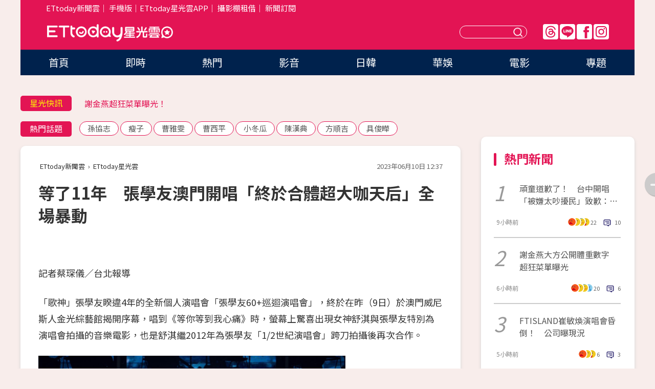

--- FILE ---
content_type: text/html; charset=utf-8
request_url: https://star.ettoday.net/news/2517130
body_size: 17058
content:

<!DOCTYPE html>
<html lang="zh-Hant" prefix="og:http://ogp.me/ns#" itemscope itemtype="http://schema.org/NewsArticle">


<head>
<!-- 非共用meta 開始 -->
    <!--網頁基本meta data-->    
        <link rel="amphtml" href="https://star.ettoday.net/amp/amp_news.php7?news_id=2517130">
        <title>等了11年　張學友澳門開唱「終於合體超大咖天后」全場暴動 | ETtoday星光雲 | ETtoday新聞雲</title>
    <link rel="canonical" itemprop="mainEntityOfPage" href="https://star.ettoday.net/news/2517130" />
    <meta property="og:url" itemprop="url" content="https://star.ettoday.net/news/2517130" />
    <meta property="og:title" itemprop="name" content="等了11年　張學友澳門開唱「終於合體超大咖天后」全場暴動 | ETtoday星光雲 | ETtoday新聞雲" />
    <meta property="og:image" itemprop="image" content="https://cdn2.ettoday.net/images/7058/e7058412.jpg" />
    <meta property="og:type" content="article" />
    <meta name="description" content="「歌神」張學友睽違4年的全新個人演唱會「張學友60+巡迴演唱會」，終於在昨（9日）於澳門威尼斯人金光綜藝館揭開序幕，唱到《等你等到我心痛》時，螢幕上驚喜出現女神舒淇與張學友特別為演唱會拍攝的音樂電影，也是舒淇繼2012年為張學友「1/2世紀演唱會」跨刀拍攝後再次合作。(張學友)" />
    <meta property="og:description" itemprop="description" content="「歌神」張學友睽違4年的全新個人演唱會「張學友60+巡迴演唱會」，終於在昨（9日）於澳門威尼斯人金光綜藝館揭開序幕，唱到《等你等到我心痛》時，螢幕上驚喜出現女神舒淇與張學友特別為演唱會拍攝的音樂電影，也是舒淇繼2012年為張學友「1/2世紀演唱會」跨刀拍攝後再次合作。" />
    
    <!-- 新聞資訊(系統站內頁專用) 開始 -->
    <meta name="section" property="article:section" content="影劇" />    
        <meta name="subsection" itemprop="articleSection" content="音樂" />
    <meta property="dable:item_id" content="2517130">
    <meta name="pubdate" itemprop="dateCreated" itemprop="datePublished" property="article:published_time" content="2023-06-10T12:37:00+08:00" />
    <meta name="lastmod" itemprop="dateModified" http-equiv="last-modified" content="2023-06-10T12:36:35+08:00" />
    <meta name="source" itemprop="author" content="ETtoday星光雲" />
    <meta name="dcterms.rightsHolder" content="ETtoday新聞雲">
    <meta name="author" content="ETtoday新聞雲" />
    <meta property="article:author" content="https://www.facebook.com/ETtodaySTAR" />
    <meta name="news_keywords" itemprop="keywords" content="張學友">
    <!-- 新聞資訊(系統站內頁專用) 結束 -->

    <!-- JSON-LD-(系統站內頁專用) 開始 -->
    <script type="application/ld+json">
        {
            "@context": "https://schema.org",
            "@type": "NewsArticle",
            "mainEntityOfPage": "https://star.ettoday.net/news/2517130",
            "headline": "等了11年　張學友澳門開唱「終於合體超大咖天后」全場暴動",
            "url": "https://star.ettoday.net/news/2517130",
            "thumbnailUrl": "https://cdn2.ettoday.net/images/7058/e7058412.jpg",
            "articleSection":"影劇",
            "creator": ["1960-蔡琛儀","1960"],
            "image":{
                "@type":"ImageObject",
                "url":"https://cdn2.ettoday.net/images/7058/e7058412.jpg"
            },
            "dateCreated": "2023-06-10T12:37:00+08:00",
            "datePublished": "2023-06-10T12:37:00+08:00",
            "dateModified": "2023-06-10T12:36:35+08:00",
            "publisher": {
                "@type": "Organization",
                "name": "ETtoday新聞雲",
            "logo": {
                "@type": "ImageObject",
                "url": "https://cdn2.ettoday.net/style/star2024/images/push.jpg"
                }
            },
            "author":{
                "@type":"Organization",
                "name":"ETtoday新聞雲",
                "url":"https://www.ettoday.net/"
            },
            "speakable":{
            "@type": "SpeakableSpecification",
            "xpath": [
                "/html/head/meta[@property='og:title']/@content",
                "/html/head/meta[@property='og:description']/@content"
               ]
            },
            "keywords":["張學友"],
            "description": "「歌神」張學友睽違4年的全新個人演唱會「張學友60+巡迴演唱會」，終於在昨（9日）於澳門威尼斯人金光綜藝館揭開序幕，唱到《等你等到我心痛》時，螢幕上驚喜出現女神舒淇與張學友特別為演唱會拍攝的音樂電影，也是舒淇繼2012年為張學友「1/2世紀演唱會」跨刀拍攝後再次合作。(張學友)"
        }
        </script>
    <!-- JSON-LD-(系統站內頁專用) 結束 -->

  

  <!--GTM DataLayer 開始-->
  <script>
    dataLayer = [{ 
      'csscode': 'star',
      'page-id': '2517130',
      'category-id': '9',
      'category-name1': '影劇',
      'category-name2': '音樂',
      'dept-name': '娛樂中心',
      'author-id': '1960',
      'author-name': '蔡琛儀',
      'readtype': 'PC',
      'pagetype': 'news',
      'et_token': '9a6d4287137b0576d991c670d34f5d8e'
    }];
  </script>
  <!--GTM DataLayer 結束-->
<!-- 非共用meta 結束 -->



<!-- 共用meta 開始 -->
  <meta charset="utf-8">
  <!-- 特定頁面 or 編採不給搜尋引擎蒐錄 開始 -->
    <meta name="robots" content="index,follow,noarchive"/>
    <!-- 特定頁面 or 編採不給搜尋引擎蒐錄 結束 -->
  <meta name="viewport" content="width=1300"/>  
  <link rel="apple-touch-icon" sizes="180x180" href="//cdn2.ettoday.net/style/star2024/images/touch-icon.png" />
  <link rel="shortcut icon" sizes="192x192" href="//cdn2.ettoday.net/style/star2024/images/touch-icon.png" />
  <link rel="alternate" type="application/rss+xml" title="ETtoday《影劇新聞》" href="https://feeds.feedburner.com/ettoday/star" />
  
  <!-- ★社群分享專用 開始★ -->
  <!-- ★dns-prefetch 開始★ -->
  <link rel="dns-prefetch" href="//ad.ettoday.net">
  <link rel="dns-prefetch" href="//ad1.ettoday.net">
  <link rel="dns-prefetch" href="//ad2.ettoday.net">
  <link rel="dns-prefetch" href="//cache.ettoday.net">
  <link rel="dns-prefetch" href="//static.ettoday.net">
  <link rel="dns-prefetch" href="//cdn1.ettoday.net">
  <link rel="dns-prefetch" href="//cdn2.ettoday.net">
  <!-- ★dns-prefetch 結束★ -->
  <meta property="og:locale" content="zh_TW" />
  <meta property="fb:app_id" content="146858218737386" />
  <meta property="article:publisher" content="https://www.facebook.com/ETtodaySTAR" />
  <meta property="og:site_name" name="application-name" content="ETtoday星光雲" />
  <!-- ★社群分享專用 結束★-->

  <!-- ★CSS、JS開始★ -->
  <link rel="stylesheet" href="//cdn2.ettoday.net/style/star2024/css/style.css" type="text/css" />
  <script src="//cdn2.ettoday.net/style/star2024/js/all.js"></script>
  <!-- DFP code -->
  <script type="text/javascript" src="//cdn2.ettoday.net/dfp/dfp-gpt.js"></script>
  <!-- ★CSS、JS結束★ -->

  <!-- Google Tag Manager 開始 -->
  <script>
    (function (w, d, s, l, i) {
      w[l] = w[l] || []; w[l].push({
        'gtm.start':
          new Date().getTime(), event: 'gtm.js'
      }); var f = d.getElementsByTagName(s)[0],
        j = d.createElement(s), dl = l != 'dataLayer' ? '&l=' + l : ''; j.async = true; j.src =
          'https://www.googletagmanager.com/gtm.js?id=' + i + dl; f.parentNode.insertBefore(j, f);
    })(window, document, 'script', 'dataLayer', 'GTM-WQPR4PC');
  </script>
  <!-- Google Tag Manager 結束 -->
  
  <!-- Global site tag (gtag.js) - Google Analytics 開始 -->
  <script async src="https://www.googletagmanager.com/gtag/js?id=G-JQNDWD28RZ"></script>
  <script>
    window.dataLayer = window.dataLayer || [];
    function gtag() { dataLayer.push(arguments); }
    gtag('js', new Date());
  </script>
  <!-- Global site tag (gtag.js) - Google Analytics 結束 --><!-- 共用meta 結束 -->




<!-- dmp.js 開始 -->
<script>
  var dmp_event_property   = "star";
  var dmp_id               = "2517130";
  var dmp_name             = "等了11年　張學友澳門開唱「終於合體超大咖天后」全場暴動";
  var dmp_keywords         = "張學友";
  var dmp_publish_date     = "2023-06-10 12:37:00";
  var dmp_modified_date    = "2023-06-10 12:36:35";
  var dmp_category_id_list = "9_38";
  var dmp_is_editor_rec    = "0";
  var dmp_et_token         = "9a6d4287137b0576d991c670d34f5d8e";
  var dmp_event_id         = "";
</script>
<script src="//cdn2.ettoday.net/jquery/dmp/news.js"></script>
<!-- dmp.js 結束 --> 

</head>

<body id="star" class="news-page news-2517130">


<div id="fb-root"></div>


  <!-- wrapper_box 開始 -->
  <div class="wrapper_box">
    <!-- 模組 新聞內頁 分享按鈕 開始 -->
    <div id="et_sticky_pc">
      <ul>
          <li><a class="btn logo" href="https://star.ettoday.net/" title="回首頁">回首頁</a></li>
                    <li><a class="btn fb" href="javascript:;" onclick="window.open('//www.facebook.com/sharer/sharer.php?u='+encodeURIComponent('https://star.ettoday.net/news/2517130?from=pc-newsshare-fb-fixed'),'facebook-share-dialog','width=626,height=436');" title="facebook">facebook</a></li>
          <li><a class="btn line" href="javascript:;" onclick="window.open('https://social-plugins.line.me/lineit/share?url='+encodeURIComponent('https://star.ettoday.net/news/2517130?from=pc-newsshare-line-fixed'),'LINE','width=626,height=500');return false;" title="分享到LINE">Line</a></li>
          <li><a class="btn twitter" href="javascript:;" onclick="window.open('https://twitter.com/intent/tweet?text='+encodeURIComponent('等了11年　張學友澳門開唱「終於合體超大咖天后」全場暴動')+'&url='+encodeURIComponent('https://star.ettoday.net/news/2517130?from=pc-newsshare-twitter-fixed'),'Twittes','width=626,height=436');return false;">Twitter</a></li>
                    <li><a class="btn link" href="javascript:;" title="複製連結">複製連結</a></li>
      </ul>
  </div>
  <!-- 模組 新聞內頁 分享按鈕 結束 -->

    <!-- wrapper 開始 -->

    
    

    

      <!-- header_box 開始 -->
      

  <!-- 星光雲_轟天雷【影劇】 開始 -->
  <div class="wrapper">  
  <div id="star_thunder" class="pc_thunder">
    <script type="text/javascript">
      (function(){
        var ts = Math.random();
        document.write('<scr' + 'ipt type="text/javascript" src="https://ad.ettoday.net/ads.php?bid=star_thunder&rr='+ ts +'"></scr' + 'ipt>');
      })()
    </script>
  </div>    
  <!-- 星光雲_轟天雷【影劇】 結束 -->  

  <!-- 星光雲_雙門簾 開始 -->
  <div id="star_curtain" class="pc_curtain">
    <script type="text/javascript">
    (function(){
      var ts = Math.random();
      document.write('<scr' + 'ipt type="text/javascript" src="https://ad.ettoday.net/ads.php?bid=star_curtain&rr='+ ts +'"></scr' + 'ipt>');
    })()
    </script>
  </div>      
  <!-- 星光雲_雙門簾 結束 -->


<div class="header_box">

        <!-- ettop 開始 -->	
        <div class="ettop">
          <div class="inner">
            <div class="nav_1">
              <a href="https://www.ettoday.net/" target="_blank">ETtoday新聞雲</a>│
              <a href="#" onclick="location.replace('//www.ettoday.net/changeReadType.php?rtype=0&amp;rurl='+location.href);">手機版</a>│<a href="//www.ettoday.net/events/app/et_star.htm" target="_blank">ETtoday星光雲APP</a>│
              <a href="https://msg.ettoday.net/rd.php?id=5420">攝影棚租借</a>│
              <a href="https://www.ettoday.net/events/news-express/epaper.php">新聞訂閱</a>						
            </div>

          </div>
        </div>	
        <!-- ettop 結束 -->

        <!-- header 開始 -->
        <div class="header">
            <!-- main_logo 開始 -->
            <div class="main_logo"><a class="txt-hide" href="https://star.ettoday.net">ETtoday星光雲</a></div>
            <!-- main_logo 結束 -->

                        <!-- MOD_星光雲(PC)_版頭小橫幅(左) 開始 -->
            <div id="topic_170x50_02" class="pc_header">
              <script type="text/javascript">
              (function(){
                var ts = Math.random();
                document.write('<scr' + 'ipt type="text/javascript" src="https://ad1.ettoday.net/ads.php?bid=topic_170x50_02&rr='+ ts +'"></scr' + 'ipt>');
              })()
              </script>             
            </div>
            <!-- MOD_星光雲(PC)_版頭小橫幅(左) 結束 -->
            

                        <!-- 相信音樂_星光雲(PC)_版頭小橫幅(右) 開始 -->
            <div id="topic_170x50_01" class="pc_header">
              <script type="text/javascript">
              (function(){
                var ts = Math.random();
                document.write('<scr' + 'ipt type="text/javascript" src="https://ad1.ettoday.net/ads.php?bid=topic_170x50_01&rr='+ ts +'"></scr' + 'ipt>');
              })()
              </script>
            </div>
            <!-- 相信音樂_星光雲(PC)_版頭小橫幅(右) 結束 -->
            
            <!--menu_1 開始-->
            <div class="menu_1 clearfix">
                <a class="threads txt-hide" href="https://www.threads.net/@starettoday" target="_blank">Threads</a>
                <a class="line txt-hide" href="https://page.line.me/tqu0602i?openQrModal=true" target="_blank">Line</a>
                <a class="fb txt-hide" href="https://www.facebook.com/ETtodaySTAR" target="_blank">FB</a>
                <a class="ig txt-hide" href="https://www.instagram.com/starettoday/" target="_blank">IG</a>
            </div>
            <!--menu_1 結束-->

            
            <!-- search_box 開始-->
            <div class="search_box">
                <form method="GET" action="/search.php7">
                <input class="txt" type="text" name="keywords" placeholder="" />
                <button class="btn txt-hide">送出</button>
                </form>
            </div>
            <!-- search_box 結束-->
        </div>
        <!-- header 結束 -->

        <!-- main_nav 開始 -->
        <div class="main_nav">
          <ul>
                        <li class="" ><a href="https://star.ettoday.net/"  target="_self"  >首頁</a></li>            
                        <li class="" ><a href="/latest_news"  target="_self"  >即時</a></li>            
                        <li class="" ><a href="/hot-news"  target="_self"  >熱門</a></li>            
                        <li class="" ><a href="/video_list"  target="_self"  >影音</a></li>            
                        <li class="" ><a href="https://star.ettoday.net/star-category/%E6%97%A5%E9%9F%93"  target="_self"  >日韓</a></li>            
                        <li class="" ><a href="https://star.ettoday.net/star-category/%E8%8F%AF%E5%A8%9B"  target="_self"  >華娛</a></li>            
                        <li class="" ><a href="https://star.ettoday.net/star-category/%E9%9B%BB%E5%BD%B1"  target="_self"  >電影</a></li>            
                        <li class="" ><a href="/issue"  target="_self"  >專題</a></li>            
                      </ul>
        </div>
        <!-- main_nav 結束 -->
</div>

<!-- 星光雲_超級大橫幅 開始 -->
<div id="star_970x90" class="pc_billboard">
  <script type="text/javascript">
  (function(){
    var ts = Math.random();
    document.write('<scr' + 'ipt type="text/javascript" src="https://ad.ettoday.net/ads.php?bid=star_970x90&rr='+ ts +'"></scr' + 'ipt>');
  })()
  </script>
</div>
<!-- 星光雲_超級大橫幅 結束 -->

      <!-- header_box 結束 -->

      <!-- container_box 開始-->
      <div class="container_box">
        <!-- container 開始-->
        <div class="container">
          <!-- r1 開始-->
          <div class="r1 clearfix"> <!-- c1 開始-->
            <div class="c1">
              <!-- inner 開始-->
              <div class="inner">
                
                <!-- 星光快訊 ticker_1 開始-->
                
<div class="ticker_1 clearfix">
    <h3 class="title">星光快訊</h3>
    <!--滾動 開始-->
    <div class="run">
    <!--inner 開始-->
    <div class="inner">
                <!-- 組 -->
        <div class="piece"><a href="https://star.ettoday.net/news/3108148" target="_blank">2026年3月韓星來台應援投票</a></div>
        <!-- 組 -->
                <!-- 組 -->
        <div class="piece"><a href="https://star.ettoday.net/news/3111491" target="_blank">謝金燕超狂菜單曝光！</a></div>
        <!-- 組 -->
                <!-- 組 -->
        <div class="piece"><a href="https://star.ettoday.net/news/3111466" target="_blank">王晴演小三被罵不守婦道「截圖喊告」</a></div>
        <!-- 組 -->
                <!-- 組 -->
        <div class="piece"><a href="https://goo.gl/HpctKi" target="_blank">接收娛樂大小事！加入星光雲LINE好友⭐</a></div>
        <!-- 組 -->
            </div>
    <!--inner 結束-->
    </div>
    <!--滾動 結束-->
</div>                <!-- 星光快訊 ticker_1 結束-->

                
                <!-- part_txt_1 熱門話題 開始-->
                <div class="part_txt_1">
    <h2 class="title">熱門話題</h2>
    <div class="box_0">
    <a href="/tag/%E5%AD%AB%E5%8D%94%E5%BF%97">孫協志</a> <a href="/tag/%E7%98%A6%E5%AD%90">瘦子</a> <a href="/tag/%E6%9B%B9%E9%9B%85%E9%9B%AF">曹雅雯</a> <a href="/tag/%E6%9B%B9%E8%A5%BF%E5%B9%B3">曹西平</a> <a href="/tag/%E5%B0%8F%E5%86%AC%E7%93%9C">小冬瓜</a> <a href="/tag/%E9%99%B3%E6%BC%A2%E5%85%B8">陳漢典</a> <a href="/tag/%E6%96%B9%E9%A0%86%E5%90%89">方順吉</a> <a href="/tag/%E5%85%B7%E4%BF%8A%E6%9B%84">具俊曄</a>     </div>
</div>                <!-- part_txt_1 熱門話題 結束-->
                
                <!-- 新聞模組 block_a 開始 -->
                <div class="block_a">
                  <!--breadcrumb_box 開始-->
                  <div class="breadcrumb_box clearfix">
                    <!--麵包屑 開始-->
                    <div class="menu_bread_crumb" itemscope itemtype="http://schema.org/BreadcrumbList">
                        <!-- 第一層 開始 -->
                        <div itemscope itemtype="http://schema.org/ListItem" itemprop="itemListElement">
                            <a itemscope itemtype="http://schema.org/Thing" itemprop="item" href="https://www.ettoday.net/" id="https://www.ettoday.net/" >
                                <span itemprop="name">ETtoday新聞雲</span>
                            </a>
                            <meta itemprop="position" content="1" />
                        </div>
                        <!-- 第一層 結束 -->
                        ›
                        <!-- 第二層 開始 -->
                        <div itemscope itemtype="http://schema.org/ListItem" itemprop="itemListElement">
                            <a itemscope itemtype="http://schema.org/Thing" itemprop="item" href="https://star.ettoday.net/" id="https://star.ettoday.net/">
                                <span itemprop="name">ETtoday星光雲</span>
                            </a>
                            <meta itemprop="position" content="2" />
                        </div>
                        <!-- 第二層 結束 -->
                    </div>
                    <!--麵包屑 結束-->
                    <!--時間 開始-->
                    <time class="date" itemprop="datePublished" datetime="2023-06-10T12:37:00+08:00">2023年06月10日 12:37</time>
                    <!--時間 結束-->
                  </div>
                  <!--breadcrumb_box 結束-->
                  <!--新聞模組 module_1 開始-->
                  <article class="module_1">
                    <!--網站logo 列印時出現 開始-->
                    <div class="site_logo" style="display:none;">
                        <link href="//cdn2.ettoday.net/style/star2024/css/print.css" rel="stylesheet" type="text/css" media="print"/>
                        <img src="//cdn2.ettoday.net/style/star2024/images/logo_print.png"/>
                    </div>
                    <!--網站logo 列印時出現 結束-->
                    <!--標題 開始-->
                    <header>
                      <h1 class="title" itemprop="headline">
                          等了11年　張學友澳門開唱「終於合體超大咖天后」全場暴動                      </h1>
                    </header>
                    <!--標題 結束-->

                                        <!-- 星光雲PC&M_文字廣告(上)(★特開★) 開始 -->
                    <div id="star_text_1" class="text_ad_top ad_txt_1">
                      <script type="text/javascript">
                      (function(){
                        var ts = Math.random();
                        document.write('<scr' + 'ipt type="text/javascript" src="https://ad.ettoday.net/ads.php?bid=star_text_1&rr='+ ts +'"></scr' + 'ipt>');
                      })()
                      </script>
                    </div>
                    <!-- 星光雲PC&M_文字廣告(上)(★特開★) 開始 -->
                    
                    <!--各頻道PC 文首分享 開始-->
                    <!--模組 et_social_1 開始-->
<div class="et_social_1">
	<!-------成人警告 開始----------->
		<!-------成人警告 結束----------->

	<!-- menu 開始 -->
		<!-- <div class="menu">
	</div> -->
		<!-- menu 結束 -->
</div>
<!--模組 et_social_1 結束-->
                    <!--各頻道PC 文首分享 結束-->

                    
                    <!-- 投票 文章前 開始 -->
                                        <!-- 投票 文章前 結束 -->

                    <!--本文 開始-->
                    <div class="story">
                      <p>記者蔡琛儀／台北報導</p>
<p>「歌神」張學友睽違4年的全新個人演唱會「張學友60+巡迴演唱會」，終於在昨（9日）於澳門威尼斯人金光綜藝館揭開序幕，唱到《等你等到我心痛》時，螢幕上驚喜出現女神舒淇與張學友特別為演唱會拍攝的音樂電影，也是舒淇繼2012年為張學友「1/2世紀演唱會」跨刀拍攝後再次合作。</p>
<p><img src="//cdn2.ettoday.net/images/7058/e7058412.jpg" alt="▲▼張學友「60+」巡迴演唱會澳門站。（圖／環球提供）" width="600" height="400" /></p>
<p><strong>▲張學友昨晚在澳門開唱，為巡演揭開序幕。（圖／環球提供）</strong></p>
<p>傳達相愛的人在痛失另一半後，日日痴心等待的揪心之苦，張學友笑説他在拍攝現場跟舒淇建議：「我們每十年拍一個MV，我陪著妳老。」他也反問觀眾：「你們也會陪著我老嗎？呀！我忘了，我已經老了，坐公車只要兩塊錢，謝謝你們陪著我老。」全場聽了也紛紛大笑。</p>
    <!-- 新聞中_巨幅 start-->
    <div class="ad_in_news" style="mragin:10px auto;text-align:center">
     <div class="ad_readmore">[廣告]請繼續往下閱讀...</div>
     <script language="JavaScript" type="text/javascript">
      var ts = Math.random();
      document.write('<scr' + 'ipt language="JavaScript" type="text/javascript" src="https://ad.ettoday.net/ads.php?bid=star_in_news_1&rr='+ ts +'"></scr' + 'ipt>');
     </script>
    </div>
    <!-- 新聞中_巨幅 end-->
    
<p>張學友這次演出花了9個月籌備，有別於上一次的四面台，這次改以三面台呈現，搭配四層樓高的樂手舞台，氣勢磅礴，並帶來《Ooh La La》、《馬路英雄》、《交叉算了》、《天氣這麼熱》等歌曲，還有情歌《深海》、《三天兩夜》、金曲《分手總要在雨天、《只想一生跟你走》等，讓觀眾聽得如癡如醉。</p>
<p><img src="//cdn2.ettoday.net/images/7058/e7058413.jpg" alt="▲▼張學友「60+」巡迴演唱會澳門站。（圖／環球提供）" width="300" height="450" /></p>
<p><strong>▲張學友這次演出花了9個月籌備。（圖／環球提供）</strong></p>
<p>而61歲的張學友，這次演出的完美狀態也讓觀眾驚嘆不已，他表示：「我就是喜歡表演，雖然年紀大了，但我相信在人生不同階段還是可以呈現不一樣的美，做出適合自己年齡的精彩表演。」並自嘲：「我雖然已經60+，但體力其實跟上一次沒有差多少，只是怕觀眾看我跳的辛苦而已。」更在安可時，挑戰他自認最難唱的《藍雨》，並以氣勢逼人的管弦樂團和芭蕾舞者絕美演繹的搖滾版《吻別》歌聲中，為演唱會畫上完美的驚嘆號。</p>
<p><img src="//cdn2.ettoday.net/images/7058/e7058405.jpg" alt="▲▼張學友「60+」巡迴演唱會澳門站。（圖／環球提供）" width="600" height="400" /></p>
<p><strong>▲61歲的張學友演出時的完美狀態讓觀眾讚嘆不已。（圖／環球提供）</strong></p>
<p><img src="//cdn2.ettoday.net/images/7058/e7058414.jpg" alt="▲▼張學友「60+」巡迴演唱會澳門站。（圖／環球提供）" width="600" height="400" /></p>                    </div>
                    <!--本文 結束-->

                    <img src="https://www.ettoday.net/source/et_track.php7" width="0" height="0" style="display:none;">

                    
                                                  
                    


                    <!-- 投票 文章後 開始 -->
                                          <!-- 投票 文章後 結束 -->

                      
                    

                  </article>
                  <!--新聞模組 module_1 結束-->

                  <!--各頻道PC 文末分享 開始-->
                  <!--模組 et_social_2、et_social_3 共用 CSS 開始-->
<link rel="stylesheet" href="https://cdn2.ettoday.net/style/et_common/css/social_sharing_2.css">
<!--模組 et_social_2、et_social_3 共用 CSS 結束-->

<!--模組 et_social_2 開始-->
<div class="et_social_2">
	<p>分享給朋友：</p>
	<!-- menu 開始 -->
	<div class="menu">
				<a href="javascript:;" onclick="window.open('https://www.facebook.com/sharer/sharer.php?u='+encodeURIComponent('https://star.ettoday.net/news/2517130')+'?from=pc-newsshare-fb','facebook-share-dialog','width=626,height=436');return false;" class="facebook" title="分享到Facebook"></a>
		<a href="javascript:;" onclick="window.open('https://social-plugins.line.me/lineit/share?url='+encodeURIComponent('https://star.ettoday.net/news/2517130')+'?from=pc-newsshare-line','LINE','width=626,height=500');return false;" class="line" title="分享到LINE"></a>
		<a href="javascript:;" onclick="window.open('https://twitter.com/intent/tweet?text='+encodeURIComponent('等了11年　張學友澳門開唱「終於合體超大咖天后」全場暴動')+'&url=https://star.ettoday.net/news/2517130?from=pc-newsshare-twitter','Twittes','width=626,height=436');return false;" class="x" title="分享到X"></a>
				<a class="copy-link" title="複製連結"></a>
		<a class="print" onclick="window.print();" title="列印本頁"></a> 
				<a class="message scrollgo" title="點我留言" rel=".fb-comments"></a>
			</div>
	<!-- menu 結束 -->
</div>
<!--模組 et_social_2 結束-->

<!--模組 et_social_3 開始-->
<div class="et_social_3">
	<p>追蹤我們：</p>
	<!-- menu 開始 -->
	<div class="menu">
		<a href="https://www.facebook.com/ETtodaySTAR" class="facebook" title="追蹤Facebook粉絲團" target="_blank"></a>
		<a href="https://www.youtube.com/channel/UCX157UE-NdaUGQJDkQ-XKnw" class="youtube" title="訂閱YouTube" target="_blank"></a>
		<a href="https://www.instagram.com/starettoday/" class="instagram" title="追蹤IG" target="_blank"></a>
		<a href="https://line.me/R/ti/p/%40ETtoday" class="line" title="加LINE好友" target="_blank"></a>
		<a href="https://twitter.com/ettodaytw" class="x" title="追蹤X" target="_blank"></a>
		<a href="https://t.me/ETtodaynews" class="telegram" title="追蹤Telegram" target="_blank"></a>
	</div>
	<!-- menu 結束 -->
</div>
<!--模組 et_social_3 結束-->
                  <!--各頻道PC 文末分享 結束-->

                  <!-- tagbanner專區 開始 -->
                  <div class="tag-banner">
                     
                  </div>
                  <!-- tagbanner專區 結束 -->

                  <!-- 版權宣告 開始 -->
                  <p class="txt_1">※本文版權所有，非經授權，不得轉載。[<a href="//www.ettoday.net/member/clause_copyright.php" target="_blank">ETtoday著作權聲明</a>]※</p>
                  <!-- 版權宣告 結束 -->

                </div>
                <!--新聞模組 block_a 結束 -->


                
                <!--關鍵字 block_a 開始 -->
                <div class="block_a">
                  <h2 class="title_a">關鍵字</h2>
                  <!-- part_txt_3 開始-->
                  <div class="part_txt_3">                    
                  <a href="/tag/%E5%BC%B5%E5%AD%B8%E5%8F%8B">張學友</a> 
                  </div>
                  <!-- part_txt_3 結束-->
                </div>
                <!--關鍵字 block_a 結束 -->

                
                

                            <!-- 星光雲_文章推薦模組_1 開始 -->
              <div class=" block_a">
                <div id="star_recirculation_1" class="recirculation">
                  <script type="text/javascript">
                  (function(){
                    var ts = Math.random();
                    document.write('<scr' + 'ipt type="text/javascript" src="https://ad.ettoday.net/ads.php?bid=star_recirculation_1&rr='+ ts +'"></scr' + 'ipt>');
                  })()
                  </script>
                </div>
              </div>
              <!-- 星光雲_文章推薦模組_1 結束 -->
              
              <!-- 推薦閱讀 block_a 開始-->
              <div class="block_a recomm-news">
                <h2 class="title_a">推薦閱讀</h2>
                <!-- part_pictxt_1 開始-->
                <div class="part_pictxt_1 clearfix">

                                  
                  <!-- 組 -->
                  <div class="box_0">
                    <div class="pic">
                      <a href="https://star.ettoday.net/news/3111412" title="頑童道歉了！　台中開唱「被嫌太吵擾民」致歉：短期內不會再回來" target="_blank"><img src="//cdn2.ettoday.net/style/misc/loading_300x225.gif" data-original="https://cdn2.ettoday.net/images/8606/d8606892.webp" alt="頑童道歉了！　台中開唱「被嫌太吵擾民」致歉：短期內不會再回來" /></a>
                    </div>
                    <h3><a href="https://star.ettoday.net/news/3111412" target="_blank">頑童道歉了！　台中開唱「被嫌太吵擾民」致歉：短期內不會再回來</a></h3>                    
                    <p class="time">9小時前</p>
                  </div>
                  <!-- 組 -->
                
                                    
                  <!-- 組 -->
                  <div class="box_0">
                    <div class="pic">
                      <a href="https://star.ettoday.net/news/3111491" title="謝金燕大方公開體重數字　超狂菜單曝光：每天都吃得好開心" target="_blank"><img src="//cdn2.ettoday.net/style/misc/loading_300x225.gif" data-original="https://cdn2.ettoday.net/images/8607/d8607698.webp" alt="謝金燕大方公開體重數字　超狂菜單曝光：每天都吃得好開心" /></a>
                    </div>
                    <h3><a href="https://star.ettoday.net/news/3111491" target="_blank">謝金燕大方公開體重數字　超狂菜單曝光：每天都吃得好開心</a></h3>                    
                    <p class="time">6小時前</p>
                  </div>
                  <!-- 組 -->
                
                                    
                  <!-- 組 -->
                  <div class="box_0">
                    <div class="pic">
                      <a href="https://star.ettoday.net/news/3111495" title="FTISLAND崔敏煥演唱會昏倒！　公司急發聲明曝現況" target="_blank"><img src="//cdn2.ettoday.net/style/misc/loading_300x225.gif" data-original="https://cdn2.ettoday.net/images/8607/d8607715.webp" alt="FTISLAND崔敏煥演唱會昏倒！　公司急發聲明曝現況" /></a>
                    </div>
                    <h3><a href="https://star.ettoday.net/news/3111495" target="_blank">FTISLAND崔敏煥演唱會昏倒！　公司急發聲明曝現況</a></h3>                    
                    <p class="time">5小時前</p>
                  </div>
                  <!-- 組 -->
                
                                    
                  <!-- 組 -->
                  <div class="box_0">
                    <div class="pic">
                      <a href="https://star.ettoday.net/news/3111515" title="隋棠認減脂卡關！　「臀推到190kg」驚人體態曝光" target="_blank"><img src="//cdn2.ettoday.net/style/misc/loading_300x225.gif" data-original="https://cdn2.ettoday.net/images/8607/d8607734.webp" alt="隋棠認減脂卡關！　「臀推到190kg」驚人體態曝光" /></a>
                    </div>
                    <h3><a href="https://star.ettoday.net/news/3111515" target="_blank">隋棠認減脂卡關！　「臀推到190kg」驚人體態曝光</a></h3>                    
                    <p class="time">4小時前</p>
                  </div>
                  <!-- 組 -->
                
                                    
                  <!-- 組 -->
                  <div class="box_0">
                    <div class="pic">
                      <a href="https://star.ettoday.net/news/3111454" title="離婚T-ara芝妍吐心聲！黃載均：我很喜歡孩子" target="_blank"><img src="//cdn2.ettoday.net/style/misc/loading_300x225.gif" data-original="https://cdn2.ettoday.net/images/8607/d8607612.webp" alt="離婚T-ara芝妍吐心聲！黃載均：我很喜歡孩子" /></a>
                    </div>
                    <h3><a href="https://star.ettoday.net/news/3111454" target="_blank">離婚T-ara芝妍吐心聲！黃載均：我很喜歡孩子</a></h3>                    
                    <p class="time">10小時前</p>
                  </div>
                  <!-- 組 -->
                
                                    
                  <!-- 組 -->
                  <div class="box_0">
                    <div class="pic">
                      <a href="https://star.ettoday.net/news/3111485" title="Jisoo聯名快閃店爆授權爭議　韓方、台主辦方聲明全文曝" target="_blank"><img src="//cdn2.ettoday.net/style/misc/loading_300x225.gif" data-original="https://cdn2.ettoday.net/images/8607/d8607686.webp" alt="Jisoo聯名快閃店爆授權爭議　韓方、台主辦方聲明全文曝" /></a>
                    </div>
                    <h3><a href="https://star.ettoday.net/news/3111485" target="_blank">Jisoo聯名快閃店爆授權爭議　韓方、台主辦方聲明全文曝</a></h3>                    
                    <p class="time">7小時前</p>
                  </div>
                  <!-- 組 -->
                
                                    
                  <!-- 組 -->
                  <div class="box_0">
                    <div class="pic">
                      <a href="https://star.ettoday.net/news/3111397" title="元旦才剛登記結婚！劉樸嫁給陳大天「首迎人妻新年」　認了壓力大" target="_blank"><img src="//cdn2.ettoday.net/style/misc/loading_300x225.gif" data-original="https://cdn2.ettoday.net/images/6573/d6573578.webp" alt="元旦才剛登記結婚！劉樸嫁給陳大天「首迎人妻新年」　認了壓力大" /></a>
                    </div>
                    <h3><a href="https://star.ettoday.net/news/3111397" target="_blank">元旦才剛登記結婚！劉樸嫁給陳大天「首迎人妻新年」　認了壓力大</a></h3>                    
                    <p class="time">8小時前</p>
                  </div>
                  <!-- 組 -->
                
                                    
                  <!-- 組 -->
                  <div class="box_0">
                    <div class="pic">
                      <a href="https://star.ettoday.net/news/3111241" title="Lulu結婚「嘻小瓜包6600被酸全場最少」！她深夜承認最介意的事：太鬧了" target="_blank"><img src="//cdn2.ettoday.net/style/misc/loading_300x225.gif" data-original="https://cdn2.ettoday.net/images/8607/d8607082.webp" alt="Lulu結婚「嘻小瓜包6600被酸全場最少」！她深夜承認最介意的事：太鬧了" /></a>
                    </div>
                    <h3><a href="https://star.ettoday.net/news/3111241" target="_blank">Lulu結婚「嘻小瓜包6600被酸全場最少」！她深夜承認最介意的事：太鬧了</a></h3>                    
                    <p class="time">18小時前</p>
                  </div>
                  <!-- 組 -->
                
                                    
                  <!-- 組 -->
                  <div class="box_0">
                    <div class="pic">
                      <a href="https://star.ettoday.net/news/3110403" title="老公「下面尺寸過大」！網紅受不了怒離婚：無法啪啪　崩潰曝真實體驗" target="_blank"><img src="//cdn2.ettoday.net/style/misc/loading_300x225.gif" data-original="https://cdn2.ettoday.net/images/8604/d8604809.webp" alt="老公「下面尺寸過大」！網紅受不了怒離婚：無法啪啪　崩潰曝真實體驗" /></a>
                    </div>
                    <h3><a href="https://star.ettoday.net/news/3110403" target="_blank">老公「下面尺寸過大」！網紅受不了怒離婚：無法啪啪　崩潰曝真實體驗</a></h3>                    
                    <p class="time">1/30 12:23</p>
                  </div>
                  <!-- 組 -->
                
                                    
                  <!-- 組 -->
                  <div class="box_0">
                    <div class="pic">
                      <a href="https://star.ettoday.net/news/3111368" title="27歲爆紅短劇男星宣布退圈！　老婆是大9歲「周杰倫電影女主角」" target="_blank"><img src="//cdn2.ettoday.net/style/misc/loading_300x225.gif" data-original="https://cdn2.ettoday.net/images/8607/d8607423.webp" alt="27歲爆紅短劇男星宣布退圈！　老婆是大9歲「周杰倫電影女主角」" /></a>
                    </div>
                    <h3><a href="https://star.ettoday.net/news/3111368" target="_blank">27歲爆紅短劇男星宣布退圈！　老婆是大9歲「周杰倫電影女主角」</a></h3>                    
                    <p class="time">13小時前</p>
                  </div>
                  <!-- 組 -->
                
                                    
                  <!-- 組 -->
                  <div class="box_0">
                    <div class="pic">
                      <a href="https://star.ettoday.net/news/3111462" title="71歲資深男星受訪到一半…突爆粗口「他X的」　背後藏敬業內幕！" target="_blank"><img src="//cdn2.ettoday.net/style/misc/loading_300x225.gif" data-original="https://cdn2.ettoday.net/images/8607/d8607614.webp" alt="71歲資深男星受訪到一半…突爆粗口「他X的」　背後藏敬業內幕！" /></a>
                    </div>
                    <h3><a href="https://star.ettoday.net/news/3111462" target="_blank">71歲資深男星受訪到一半…突爆粗口「他X的」　背後藏敬業內幕！</a></h3>                    
                    <p class="time">9小時前</p>
                  </div>
                  <!-- 組 -->
                
                                    
                  <!-- 組 -->
                  <div class="box_0">
                    <div class="pic">
                      <a href="https://star.ettoday.net/news/3111466" title="王晴演小三被罵不守婦道　曬私訊截圖喊告：麻煩分清楚好不好" target="_blank"><img src="//cdn2.ettoday.net/style/misc/loading_300x225.gif" data-original="https://cdn2.ettoday.net/images/8607/d8607649.webp" alt="王晴演小三被罵不守婦道　曬私訊截圖喊告：麻煩分清楚好不好" /></a>
                    </div>
                    <h3><a href="https://star.ettoday.net/news/3111466" target="_blank">王晴演小三被罵不守婦道　曬私訊截圖喊告：麻煩分清楚好不好</a></h3>                    
                    <p class="time">9小時前</p>
                  </div>
                  <!-- 組 -->
                
                  
                </div>
                <!-- part_pictxt_1 結束-->
              </div>
              <!-- 推薦閱讀 block_a 結束-->

              

              <!-- 熱門影音 block_a 開始-->
              <div class="block_a">
                <h2 class="title_a">熱門影音</h2>
                <!--gallery_2 開始-->
                <div class="gallery_2">
                  <!--run 開始-->
                  <div class="run">
                    <!--inner-->
                    <div class="inner">
                                          <!-- 組 -->
                      <div class="piece">
                        <a class="link" href="https://star.ettoday.net/video/491151" title="嘻小瓜去Lulu婚禮包6600　被酸「全場最少」白眼回應" target="_blank">
                          <div class="pic"><img src="https://cdn2.ettoday.net/film/images/491/c491151.webp" alt="嘻小瓜去Lulu婚禮包6600　被酸「全場最少」白眼回應" /></div>
                          <h3>嘻小瓜去Lulu婚禮包6600　被酸「全場最少」白眼回應</h3>
                        </a>
                      </div>
                      <!-- 組 -->
                                          <!-- 組 -->
                      <div class="piece">
                        <a class="link" href="https://star.ettoday.net/video/490732" title="曾莞婷抽中Lulu捧花　驚慌喊：可以不要嗎！" target="_blank">
                          <div class="pic"><img src="https://cdn2.ettoday.net/film/images/490/c490732.webp" alt="曾莞婷抽中Lulu捧花　驚慌喊：可以不要嗎！" /></div>
                          <h3>曾莞婷抽中Lulu捧花　驚慌喊：可以不要嗎！</h3>
                        </a>
                      </div>
                      <!-- 組 -->
                                          <!-- 組 -->
                      <div class="piece">
                        <a class="link" href="https://star.ettoday.net/video/491259" title="LingOrm抵台機場塞爆　見整排娃娃一一幫開光" target="_blank">
                          <div class="pic"><img src="https://cdn2.ettoday.net/film/images/491/c491259.webp" alt="LingOrm抵台機場塞爆　見整排娃娃一一幫開光" /></div>
                          <h3>LingOrm抵台機場塞爆　見整排娃娃一一幫開光</h3>
                        </a>
                      </div>
                      <!-- 組 -->
                                          <!-- 組 -->
                      <div class="piece">
                        <a class="link" href="https://star.ettoday.net/video/491223" title="恩利抱怨「遭庾澄慶已讀不回」　伊能靜緩頰：不回才是親爹" target="_blank">
                          <div class="pic"><img src="https://cdn2.ettoday.net/film/images/491/c491223.webp" alt="恩利抱怨「遭庾澄慶已讀不回」　伊能靜緩頰：不回才是親爹" /></div>
                          <h3>恩利抱怨「遭庾澄慶已讀不回」　伊能靜緩頰：不回才是親爹</h3>
                        </a>
                      </div>
                      <!-- 組 -->
                                          <!-- 組 -->
                      <div class="piece">
                        <a class="link" href="https://star.ettoday.net/video/491261" title="TXT唱進大巨蛋！　休寧凱獻唱「想見你」" target="_blank">
                          <div class="pic"><img src="https://cdn2.ettoday.net/film/images/491/c491261.webp" alt="TXT唱進大巨蛋！　休寧凱獻唱「想見你」" /></div>
                          <h3>TXT唱進大巨蛋！　休寧凱獻唱「想見你」</h3>
                        </a>
                      </div>
                      <!-- 組 -->
                                          <!-- 組 -->
                      <div class="piece">
                        <a class="link" href="https://star.ettoday.net/video/491253" title="LiSA北車快閃講日式中文　清唱《鬼滅之刃》〈紅蓮華〉" target="_blank">
                          <div class="pic"><img src="https://cdn2.ettoday.net/film/images/491/c491253.webp" alt="LiSA北車快閃講日式中文　清唱《鬼滅之刃》〈紅蓮華〉" /></div>
                          <h3>LiSA北車快閃講日式中文　清唱《鬼滅之刃》〈紅蓮華〉</h3>
                        </a>
                      </div>
                      <!-- 組 -->
                                          <!-- 組 -->
                      <div class="piece">
                        <a class="link" href="https://star.ettoday.net/video/491165" title="王子吃尾牙被罵爆　小煜嘆：讓他消失就好" target="_blank">
                          <div class="pic"><img src="https://cdn2.ettoday.net/film/images/491/c491165.webp" alt="王子吃尾牙被罵爆　小煜嘆：讓他消失就好" /></div>
                          <h3>王子吃尾牙被罵爆　小煜嘆：讓他消失就好</h3>
                        </a>
                      </div>
                      <!-- 組 -->
                                          <!-- 組 -->
                      <div class="piece">
                        <a class="link" href="https://star.ettoday.net/video/484771" title="恩利唱庾澄慶〈情非得已〉　許願「下次跟我爸同台」" target="_blank">
                          <div class="pic"><img src="https://cdn2.ettoday.net/film/images/484/c484771.webp" alt="恩利唱庾澄慶〈情非得已〉　許願「下次跟我爸同台」" /></div>
                          <h3>恩利唱庾澄慶〈情非得已〉　許願「下次跟我爸同台」</h3>
                        </a>
                      </div>
                      <!-- 組 -->
                                          <!-- 組 -->
                      <div class="piece">
                        <a class="link" href="https://star.ettoday.net/video/491256" title="葉芷妤比空姐還操　「還可以接更多」超拚" target="_blank">
                          <div class="pic"><img src="https://cdn2.ettoday.net/film/images/491/c491256.webp" alt="葉芷妤比空姐還操　「還可以接更多」超拚" /></div>
                          <h3>葉芷妤比空姐還操　「還可以接更多」超拚</h3>
                        </a>
                      </div>
                      <!-- 組 -->
                                          <!-- 組 -->
                      <div class="piece">
                        <a class="link" href="https://star.ettoday.net/video/490701" title="吳宗憲證實200萬紅包將入帳　生小孩拒絕再包「不被騙第二次」" target="_blank">
                          <div class="pic"><img src="https://cdn2.ettoday.net/film/images/490/c490701.webp" alt="吳宗憲證實200萬紅包將入帳　生小孩拒絕再包「不被騙第二次」" /></div>
                          <h3>吳宗憲證實200萬紅包將入帳　生小孩拒絕再包「不被騙第二次」</h3>
                        </a>
                      </div>
                      <!-- 組 -->
                                          <!-- 組 -->
                      <div class="piece">
                        <a class="link" href="https://star.ettoday.net/video/491308" title="唐治平宣布重新出發！　憶亡母「她在另一邊支持我」" target="_blank">
                          <div class="pic"><img src="https://cdn2.ettoday.net/film/images/491/c491308.webp" alt="唐治平宣布重新出發！　憶亡母「她在另一邊支持我」" /></div>
                          <h3>唐治平宣布重新出發！　憶亡母「她在另一邊支持我」</h3>
                        </a>
                      </div>
                      <!-- 組 -->
                                          <!-- 組 -->
                      <div class="piece">
                        <a class="link" href="https://star.ettoday.net/video/491005" title="趙傳談和前妻「破鏡重圓」　他親吐真實心聲" target="_blank">
                          <div class="pic"><img src="https://cdn2.ettoday.net/film/images/491/c491005.webp" alt="趙傳談和前妻「破鏡重圓」　他親吐真實心聲" /></div>
                          <h3>趙傳談和前妻「破鏡重圓」　他親吐真實心聲</h3>
                        </a>
                      </div>
                      <!-- 組 -->
                                        </div>
                    <!--inner-->
                  </div>
                  <!--run 結束-->
                </div>
                <!--gallery_2 結束-->

                <!-- part_pictxt_3 開始-->
                <div class="part_pictxt_3 clearfix">
                  
                                  <!-- 組 -->
                  <div class="box_0">
                    <div class="pic">
                      <a href="https://star.ettoday.net/video/491306" title="唐治平宣布重新出發！　憶亡母「她在另一邊支持我」" target="_blank"><img src="https://cdn2.ettoday.net/style/misc/loading_300x169.gif" data-original="https://cdn2.ettoday.net/film/images/491/c491306.webp" alt="唐治平宣布重新出發！　憶亡母「她在另一邊支持我」" /></a>
                    </div>
                    <h3><a href="https://star.ettoday.net/video/491306" title="唐治平宣布重新出發！　憶亡母「她在另一邊支持我」">唐治平宣布重新出發！　憶亡母「她在另一邊支持我」</a>
                    </h3>
                  </div>
                  <!-- 組 -->                
                                  <!-- 組 -->
                  <div class="box_0">
                    <div class="pic">
                      <a href="https://star.ettoday.net/video/491254" title="王奕翔想帶&amp;TEAM吃台式早餐店　推薦「蛋餅.鐵板麵」：家鄉的味道" target="_blank"><img src="https://cdn2.ettoday.net/style/misc/loading_300x169.gif" data-original="https://cdn2.ettoday.net/film/images/491/c491254.webp" alt="王奕翔想帶&amp;TEAM吃台式早餐店　推薦「蛋餅.鐵板麵」：家鄉的味道" /></a>
                    </div>
                    <h3><a href="https://star.ettoday.net/video/491254" title="王奕翔想帶&amp;TEAM吃台式早餐店　推薦「蛋餅.鐵板麵」：家鄉的味道">王奕翔想帶&amp;TEAM吃台式早餐店　推薦「蛋餅.鐵板麵」：家鄉的味道</a>
                    </h3>
                  </div>
                  <!-- 組 -->                
                                  <!-- 組 -->
                  <div class="box_0">
                    <div class="pic">
                      <a href="https://star.ettoday.net/video/491019" title="兒爆餵毒騙砲！伍思凱近況曝光　趙傳被勸和好前妻：單身很開心" target="_blank"><img src="https://cdn2.ettoday.net/style/misc/loading_300x169.gif" data-original="https://cdn2.ettoday.net/film/images/491/c491019.webp" alt="兒爆餵毒騙砲！伍思凱近況曝光　趙傳被勸和好前妻：單身很開心" /></a>
                    </div>
                    <h3><a href="https://star.ettoday.net/video/491019" title="兒爆餵毒騙砲！伍思凱近況曝光　趙傳被勸和好前妻：單身很開心">兒爆餵毒騙砲！伍思凱近況曝光　趙傳被勸和好前妻：單身很開心</a>
                    </h3>
                  </div>
                  <!-- 組 -->                
                                  <!-- 組 -->
                  <div class="box_0">
                    <div class="pic">
                      <a href="https://star.ettoday.net/video/491126" title="李多慧遭諷口音：還是做自己！　柯震東認「她是理想型」" target="_blank"><img src="https://cdn2.ettoday.net/style/misc/loading_300x169.gif" data-original="https://cdn2.ettoday.net/film/images/491/c491126.webp" alt="李多慧遭諷口音：還是做自己！　柯震東認「她是理想型」" /></a>
                    </div>
                    <h3><a href="https://star.ettoday.net/video/491126" title="李多慧遭諷口音：還是做自己！　柯震東認「她是理想型」">李多慧遭諷口音：還是做自己！　柯震東認「她是理想型」</a>
                    </h3>
                  </div>
                  <!-- 組 -->                
                                  <!-- 組 -->
                  <div class="box_0">
                    <div class="pic">
                      <a href="https://star.ettoday.net/video/490779" title="張員瑛直播被打斷⋯中文喊：等一下～　點4杯手搖「好喝到開翻譯機查」" target="_blank"><img src="https://cdn2.ettoday.net/style/misc/loading_300x169.gif" data-original="https://cdn2.ettoday.net/film/images/490/c490779.webp" alt="張員瑛直播被打斷⋯中文喊：等一下～　點4杯手搖「好喝到開翻譯機查」" /></a>
                    </div>
                    <h3><a href="https://star.ettoday.net/video/490779" title="張員瑛直播被打斷⋯中文喊：等一下～　點4杯手搖「好喝到開翻譯機查」">張員瑛直播被打斷⋯中文喊：等一下～　點4杯手搖「好喝到開翻譯機查」</a>
                    </h3>
                  </div>
                  <!-- 組 -->                
                                  <!-- 組 -->
                  <div class="box_0">
                    <div class="pic">
                      <a href="https://star.ettoday.net/video/491244" title="九把刀稱跟柯震東「只有身高差距」　曾莞婷演學生？笑了：沒那麼不要臉！" target="_blank"><img src="https://cdn2.ettoday.net/style/misc/loading_300x169.gif" data-original="https://cdn2.ettoday.net/film/images/491/c491244.webp" alt="九把刀稱跟柯震東「只有身高差距」　曾莞婷演學生？笑了：沒那麼不要臉！" /></a>
                    </div>
                    <h3><a href="https://star.ettoday.net/video/491244" title="九把刀稱跟柯震東「只有身高差距」　曾莞婷演學生？笑了：沒那麼不要臉！">九把刀稱跟柯震東「只有身高差距」　曾莞婷演學生？笑了：沒那麼不要臉！</a>
                    </h3>
                  </div>
                  <!-- 組 -->                
                                  <!-- 組 -->
                  <div class="box_0">
                    <div class="pic">
                      <a href="https://star.ettoday.net/video/396162" title="吳宗憲真的包百萬大紅包！　KID拿鉅額怕到秒衝銀行XD" target="_blank"><img src="https://cdn2.ettoday.net/style/misc/loading_300x169.gif" data-original="https://cdn2.ettoday.net/film/images/396/c396162.webp" alt="吳宗憲真的包百萬大紅包！　KID拿鉅額怕到秒衝銀行XD" /></a>
                    </div>
                    <h3><a href="https://star.ettoday.net/video/396162" title="吳宗憲真的包百萬大紅包！　KID拿鉅額怕到秒衝銀行XD">吳宗憲真的包百萬大紅包！　KID拿鉅額怕到秒衝銀行XD</a>
                    </h3>
                  </div>
                  <!-- 組 -->                
                                  <!-- 組 -->
                  <div class="box_0">
                    <div class="pic">
                      <a href="https://star.ettoday.net/video/490763" title="金宣虎收到台灣禮物「有準備」！　弄壞四葉草...被高允貞念20分鐘" target="_blank"><img src="https://cdn2.ettoday.net/style/misc/loading_300x169.gif" data-original="https://cdn2.ettoday.net/film/images/490/c490763.webp" alt="金宣虎收到台灣禮物「有準備」！　弄壞四葉草...被高允貞念20分鐘" /></a>
                    </div>
                    <h3><a href="https://star.ettoday.net/video/490763" title="金宣虎收到台灣禮物「有準備」！　弄壞四葉草...被高允貞念20分鐘">金宣虎收到台灣禮物「有準備」！　弄壞四葉草...被高允貞念20分鐘</a>
                    </h3>
                  </div>
                  <!-- 組 -->                
                                  <!-- 組 -->
                  <div class="box_0">
                    <div class="pic">
                      <a href="https://star.ettoday.net/video/490798" title="曹西平乾兒子哽咽道別　拒絕他轉帳：我的一切是你給的" target="_blank"><img src="https://cdn2.ettoday.net/style/misc/loading_300x169.gif" data-original="https://cdn2.ettoday.net/film/images/490/c490798.webp" alt="曹西平乾兒子哽咽道別　拒絕他轉帳：我的一切是你給的" /></a>
                    </div>
                    <h3><a href="https://star.ettoday.net/video/490798" title="曹西平乾兒子哽咽道別　拒絕他轉帳：我的一切是你給的">曹西平乾兒子哽咽道別　拒絕他轉帳：我的一切是你給的</a>
                    </h3>
                  </div>
                  <!-- 組 -->                
                                  <!-- 組 -->
                  <div class="box_0">
                    <div class="pic">
                      <a href="https://star.ettoday.net/video/397918" title="趙又廷被網嗆「奪妻之仇不共戴天」！　把女神高圓圓娶走…他笑：不然怎麼辦" target="_blank"><img src="https://cdn2.ettoday.net/style/misc/loading_300x169.gif" data-original="https://cdn2.ettoday.net/film/images/397/c397918.webp" alt="趙又廷被網嗆「奪妻之仇不共戴天」！　把女神高圓圓娶走…他笑：不然怎麼辦" /></a>
                    </div>
                    <h3><a href="https://star.ettoday.net/video/397918" title="趙又廷被網嗆「奪妻之仇不共戴天」！　把女神高圓圓娶走…他笑：不然怎麼辦">趙又廷被網嗆「奪妻之仇不共戴天」！　把女神高圓圓娶走…他笑：不然怎麼辦</a>
                    </h3>
                  </div>
                  <!-- 組 -->                
                                  <!-- 組 -->
                  <div class="box_0">
                    <div class="pic">
                      <a href="https://star.ettoday.net/video/490919" title="張鈞甯打戲操到「體脂剩13%」　導演柯汶利護愛：她整部片都美" target="_blank"><img src="https://cdn2.ettoday.net/style/misc/loading_300x169.gif" data-original="https://cdn2.ettoday.net/film/images/490/c490919.webp" alt="張鈞甯打戲操到「體脂剩13%」　導演柯汶利護愛：她整部片都美" /></a>
                    </div>
                    <h3><a href="https://star.ettoday.net/video/490919" title="張鈞甯打戲操到「體脂剩13%」　導演柯汶利護愛：她整部片都美">張鈞甯打戲操到「體脂剩13%」　導演柯汶利護愛：她整部片都美</a>
                    </h3>
                  </div>
                  <!-- 組 -->                
                                  <!-- 組 -->
                  <div class="box_0">
                    <div class="pic">
                      <a href="https://star.ettoday.net/video/490371" title="金鍾國大讚《生存王2》台灣隊成員　逛嘉義沒帶現金「被迫吃速食」XD" target="_blank"><img src="https://cdn2.ettoday.net/style/misc/loading_300x169.gif" data-original="https://cdn2.ettoday.net/film/images/490/c490371.webp" alt="金鍾國大讚《生存王2》台灣隊成員　逛嘉義沒帶現金「被迫吃速食」XD" /></a>
                    </div>
                    <h3><a href="https://star.ettoday.net/video/490371" title="金鍾國大讚《生存王2》台灣隊成員　逛嘉義沒帶現金「被迫吃速食」XD">金鍾國大讚《生存王2》台灣隊成員　逛嘉義沒帶現金「被迫吃速食」XD</a>
                    </h3>
                  </div>
                  <!-- 組 -->                
                                </div>
                <!-- part_pictxt_3 結束-->

                <!-- more_box 開始-->
                <div class="more_box"><a class="more" href="https://star.ettoday.net/video_list" target="_blank">看更多</a></div>
                <!-- more_box 結束-->
              </div>
              <!-- 熱門影音 block_a 結束-->

              <!-- 開框 開始 -->
              <link rel="stylesheet" href="https://cdn2.ettoday.net/style/live-frame2018/etlive.css?20181214" type="text/css"/>
                   <script src="https://cdn2.ettoday.net/style/live-frame2018/etlive.js"></script>            <div class="video_frame">
                <h2 class="live_title"><a target="_blank" href="https://msg.ettoday.net/msg_liveshow.php?redir=https%3A%2F%2Fboba.ettoday.net%2Fvideonews%2F491287%3Ffrom%3Dvodframe_star&vid=491287">【只有黃爸爸能做】遞錢包給黃仁勳簽名「竟抽出1000元」送粉絲！</a></h2>
                <div id="ettoday_channel_frame" style="clear:both">
                    <div class="ettoday_vod">
                        <span class="live_btn_close"></span>
                        <a href="https://msg.ettoday.net/msg_liveshow.php?redir=https%3A%2F%2Fboba.ettoday.net%2Fvideonews%2F491287%3Ffrom%3Dvodframe_star&vid=491287" target="_blank">
                            <img src='https://cdn2.ettoday.net/style/misc/loading_800x450.gif' data-original='//cdn2.ettoday.net/film/images/491/d491287.jpg?cdnid=1374838' alt='【只有黃爸爸能做】遞錢包給黃仁勳簽名「竟抽出1000元」送粉絲！' >
                        </a>
                    </div>
                </div>
            </div>
            <!-- 追蹤碼 開始 -->
             <script async src="https://www.googletagmanager.com/gtag/js?id=G-9K3S62N7C5"></script>
            
             <script>
             window.dataLayer = window.dataLayer || [];
             function gtag(){dataLayer.push(arguments);}
             gtag('js', new Date());
             gtag('config', 'G-9K3S62N7C5');//GA4

             //GA4-load
             gtag('event', 'et_load', {
                 '影片標題_load': '【只有黃爸爸能做】遞錢包給黃仁勳簽名「竟抽出1000元」送粉絲！',
                 '站台_load': 'vodframe_star',
                 'send_to': ['G-9K3S62N7C5','G-JYGZKCZLK4']
             });

             //GA4-click
             $(".live_title a,.ettoday_vod a").click(function() {
                 gtag('event', 'et_click', {
                     '影片標題_click': '【只有黃爸爸能做】遞錢包給黃仁勳簽名「竟抽出1000元」送粉絲！',
                     '站台_click': 'vodframe_star',
                     'send_to': ['G-9K3S62N7C5','G-JYGZKCZLK4']
                    });
             });
             </script>
             <!-- 追蹤碼 結束 -->              <!-- 開框 結束 -->

              <!-- block_a 即時新聞 開始-->
              <div class="block_a news-hot-block hot-news">
                <h2 class="title_a">即時新聞</h2>

                                <!-- 星光雲_熱門新聞_文字廣告(左) 開始 -->
                <div id="star_text_4" class="hotnews_ad_left">
                  <span class="time">剛剛</span>
                  <script type="text/javascript">
                  (function(){
                    var ts = Math.random();
                    document.write('<scr' + 'ipt type="text/javascript" src="https://ad.ettoday.net/ads.php?bid=star_text_4&rr='+ ts +'"></scr' + 'ipt>');
                  })()
                  </script>             
                </div>
                <!-- 星光雲_熱門新聞_文字廣告(左) 開始 -->
                
                                <!-- 星光雲_熱門新聞_文字廣告(右) 開始 -->
                <div id="star_text_5" class="hotnews_ad_right">
                  <span class="time">剛剛</span>
                  <script type="text/javascript">
                  (function(){
                    var ts = Math.random();
                    document.write('<scr' + 'ipt type="text/javascript" src="https://ad.ettoday.net/ads.php?bid=star_text_5&rr='+ ts +'"></scr' + 'ipt>');
                  })()
                  </script>               
                </div>
                <!-- 星光雲_熱門新聞_文字廣告(右) 結束 -->
                
                <!-- part_txt_4 開始-->
                <div class="part_txt_4">
                  <!-- 組 -->
				<div class="box_0">
				<div class="part_social_1">
				<span class="time">2小時前</span><span class="emoji"><em class="icon e1"></em><em class="icon e6"></em>2</span><span class="comment">1</span>
				</div>
				<h3 class="title"><a href="https://star.ettoday.net/news/3111539" title="YouTube頻道「酷的夢」遭盜！本人求救：有在Google工作的人嗎？" target="_blank">YouTube頻道「酷的夢」遭盜！本人求救：有在Google工作的人嗎？</a></h3>
				</div>
				<!-- 組 --><!-- 組 -->
				<div class="box_0">
				<div class="part_social_1">
				<span class="time">4小時前</span><span class="emoji"><em class="icon e1"></em><em class="icon e4"></em><em class="icon e7"></em>4</span><span class="comment">2</span>
				</div>
				<h3 class="title"><a href="https://star.ettoday.net/news/3111515" title="隋棠認減脂卡關！　「臀推到190kg」驚人體態曝光" target="_blank">隋棠認減脂卡關！　「臀推到190kg」驚人體態曝光</a></h3>
				</div>
				<!-- 組 --><!-- 組 -->
				<div class="box_0">
				<div class="part_social_1">
				<span class="time">5小時前</span><span class="emoji"><em class="icon e1"></em><em class="icon e5"></em><em class="icon e7"></em>3</span><span class="comment">3</span>
				</div>
				<h3 class="title"><a href="https://star.ettoday.net/news/3111495" title="FTISLAND崔敏煥演唱會昏倒！　公司急發聲明曝現況" target="_blank">FTISLAND崔敏煥演唱會昏倒！　公司急發聲明曝現況</a></h3>
				</div>
				<!-- 組 --><!-- 組 -->
				<div class="box_0">
				<div class="part_social_1">
				<span class="time">6小時前</span><span class="emoji"><em class="icon e1"></em><em class="icon e2"></em><em class="icon e4"></em><em class="icon e7"></em>10</span><span class="comment">7</span>
				</div>
				<h3 class="title"><a href="https://star.ettoday.net/news/3111491" title="謝金燕大方公開體重數字　超狂菜單曝光：每天都吃得好開心" target="_blank">謝金燕大方公開體重數字　超狂菜單曝光：每天都吃得好開心</a></h3>
				</div>
				<!-- 組 --><!-- 組 -->
				<div class="box_0">
				<div class="part_social_1">
				<span class="time">7小時前</span><span class="emoji"><em class="icon e1"></em><em class="icon e7"></em>2</span><span class="comment">2</span>
				</div>
				<h3 class="title"><a href="https://star.ettoday.net/news/3111485" title="Jisoo聯名快閃店爆授權爭議　韓方、台主辦方聲明全文曝" target="_blank">Jisoo聯名快閃店爆授權爭議　韓方、台主辦方聲明全文曝</a></h3>
				</div>
				<!-- 組 --><!-- 組 -->
				<div class="box_0">
				<div class="part_social_1">
				<span class="time">8小時前</span><span class="emoji"><em class="icon e1"></em><em class="icon e4"></em><em class="icon e7"></em>3</span><span class="comment">7</span>
				</div>
				<h3 class="title"><a href="https://star.ettoday.net/news/3111397" title="元旦才剛登記結婚！劉樸嫁給陳大天「首迎人妻新年」　認了壓力大" target="_blank">元旦才剛登記結婚！劉樸嫁給陳大天「首迎人妻新年」　認了壓力大</a></h3>
				</div>
				<!-- 組 --><!-- 組 -->
				<div class="box_0">
				<div class="part_social_1">
				<span class="time">9小時前</span><span class="emoji"><em class="icon e1"></em><em class="icon e7"></em>3</span><span class="comment">1</span>
				</div>
				<h3 class="title"><a href="https://star.ettoday.net/news/3111466" title="王晴演小三被罵不守婦道　曬私訊截圖喊告：麻煩分清楚好不好" target="_blank">王晴演小三被罵不守婦道　曬私訊截圖喊告：麻煩分清楚好不好</a></h3>
				</div>
				<!-- 組 --><!-- 組 -->
				<div class="box_0">
				<div class="part_social_1">
				<span class="time">9小時前</span><span class="emoji"><em class="icon e6"></em>1</span><span class="comment">1</span>
				</div>
				<h3 class="title"><a href="https://star.ettoday.net/news/3111465" title="胡瓜被媽媽們包圍共舞！　「錄影畫風突變」綜藝大哥罕見慌了" target="_blank">胡瓜被媽媽們包圍共舞！　「錄影畫風突變」綜藝大哥罕見慌了</a></h3>
				</div>
				<!-- 組 --><!-- 組 -->
				<div class="box_0">
				<div class="part_social_1">
				<span class="time">9小時前</span><span class="comment">3</span>
				</div>
				<h3 class="title"><a href="https://star.ettoday.net/news/3111462" title="71歲資深男星受訪到一半…突爆粗口「他X的」　背後藏敬業內幕！" target="_blank">71歲資深男星受訪到一半…突爆粗口「他X的」　背後藏敬業內幕！</a></h3>
				</div>
				<!-- 組 --><!-- 組 -->
				<div class="box_0">
				<div class="part_social_1">
				<span class="time">9小時前</span><span class="emoji"><em class="icon e1"></em><em class="icon e2"></em><em class="icon e5"></em><em class="icon e7"></em>11</span><span class="comment">10</span>
				</div>
				<h3 class="title"><a href="https://star.ettoday.net/news/3111412" title="頑童道歉了！　台中開唱「被嫌太吵擾民」致歉：短期內不會再回來" target="_blank">頑童道歉了！　台中開唱「被嫌太吵擾民」致歉：短期內不會再回來</a></h3>
				</div>
				<!-- 組 -->                </div>
                <!-- part_txt_4 結束-->
              </div>
              <!-- block_a 即時新聞 結束-->
              
                            <!-- 星光雲_文章推薦模組_2 開始 -->
              <div class=" block_a">
                <div id="star_recirculation_2" class="recirculation">
                  <script type="text/javascript">
                  (function(){
                    var ts = Math.random();
                    document.write('<scr' + 'ipt type="text/javascript" src="https://ad.ettoday.net/ads.php?bid=star_recirculation_2&rr='+ ts +'"></scr' + 'ipt>');
                  })()
                  </script>
                </div>
              </div>
              <!-- 星光雲_文章推薦模組_2 結束 -->
              

                              <!-- 星光雲_橫幅_關鍵字下方 開始 -->
                <div class=" block_a">
                  <div id="star_banner_middle_2" class="">
                    <script type="text/javascript">
                    (function(){
                      var ts = Math.random();
                      document.write('<scr' + 'ipt type="text/javascript" src="https://ad.ettoday.net/ads.php?bid=star_banner_middle_2&rr='+ ts +'"></scr' + 'ipt>');
                    })()
                    </script>
                  </div>
                </div>
              <!-- 星光雲_橫幅_關鍵字下方 結束 -->
              
              <!-- block_a 讀者迴響 開始-->
              <div class="block_a fb-comments">
                <h2 class="title_a">讀者迴響</h2>
                <!--et 留言版 開始-->
                <div id="et_comments">
                  <!--et_board 開始-->
                  <div class="et_board">
                  <!--留言 iframe 開始-->
                  <iframe id="et_comments_inner" class="et_comments_inner" src="https://media.ettoday.net/source/et_comments3.php7?news_id=2517130&title=%E7%AD%89%E4%BA%8611%E5%B9%B4%E3%80%80%E5%BC%B5%E5%AD%B8%E5%8F%8B%E6%BE%B3%E9%96%80%E9%96%8B%E5%94%B1%E3%80%8C%E7%B5%82%E6%96%BC%E5%90%88%E9%AB%94%E8%B6%85%E5%A4%A7%E5%92%96%E5%A4%A9%E5%90%8E%E3%80%8D%E5%85%A8%E5%A0%B4%E6%9A%B4%E5%8B%95" scrolling="no" allowtransparency="true"></iframe>
                  <!--留言 iframe 結束-->
                  </div>                                
                  <!--et_board 開始-->

                  <!--btn_go 下載App按鈕 開始-->
                  <a class="btn_go gtmclick" href="https://www.ettoday.net/events/ad-source/app/redirect-et-comments.php?news_id=2517130" target="_blank">我也要留言，快前往新聞雲App！</a>
                  <!--btn_go 下載App按鈕 結束-->
                  </div>
                  <!--et 留言版 結束-->

              </div>
              <!-- block_a 讀者迴響 結束-->

              </div>
              <!-- inner 結束-->
            </div>
            <!-- c1 結束-->

            
            
			      <!-- c2 開始-->
            

<div class="c2">
    <!-- inner 開始-->
    <div class="inner">

        <!-- PC_全網_超級快閃 開始 -->
    <div id="all_crazygif" class="crazygif">
        <script type="text/javascript">
        (function(){
            var ts = Math.random();
            document.write('<scr' + 'ipt type="text/javascript" src="https://ad2.ettoday.net/ads.php?bid=all_crazygif&rr='+ ts +'"></scr' + 'ipt>');
        })()
        </script>
    </div>
    <!-- PC_全網_超級快閃 結束 -->
    
        <!-- 星光雲_巨幅_上【獨立】開始 -->
    <div id="star_300x250_top" class="pc_sidebar_top">
        <script type="text/javascript">
        (function(){
            var ts = Math.random();
            document.write('<scr' + 'ipt type="text/javascript" src="https://ad2.ettoday.net/ads.php?bid=star_300x250_top&rr='+ ts +'"></scr' + 'ipt>');
        })()
        </script>
    </div>
    <!-- 星光雲_巨幅_上【獨立】結束 -->
    
        <!-- 星光雲_巨幅_上(2) (★特開★) 開始 -->
    <div id="star_300x250_top_2" class="pc_sidebar_top">
        <script type="text/javascript">
        (function(){
            var ts = Math.random();
            document.write('<scr' + 'ipt type="text/javascript" src="https://ad2.ettoday.net/ads.php?bid=star_300x250_top_2&rr='+ ts +'"></scr' + 'ipt>');
        })()
        </script>
    </div>
    <!-- 星光雲_巨幅_上(2) (★特開★) 結束 -->
    
    <!-- 熱門新聞 block_b 開始-->
    <div class="block_b sidebar-hot-news">
    <h2 class="title_a">熱門新聞</h2>
    <!-- part_txt_2 開始-->
    <div class="part_txt_2">
        <ol class="list"><li>
                 <a href="https://star.ettoday.net/news/3111412" target="_blank" title="頑童道歉了！　台中開唱「被嫌太吵擾民」致歉：短期內不會再回來">頑童道歉了！　台中開唱「被嫌太吵擾民」致歉：短期內不會再回來</a>
                 <div class="part_social_1">
					<span class="time">9小時前</span><span class="emoji"><em class="icon e1"></em><em class="icon e2"></em><em class="icon e3"></em><em class="icon e6"></em>22</span><span class="comment">10</span></div></li><li>
                 <a href="https://star.ettoday.net/news/3111491" target="_blank" title="謝金燕大方公開體重數字　超狂菜單曝光">謝金燕大方公開體重數字　超狂菜單曝光</a>
                 <div class="part_social_1">
					<span class="time">6小時前</span><span class="emoji"><em class="icon e1"></em><em class="icon e2"></em><em class="icon e3"></em><em class="icon e5"></em>20</span><span class="comment">6</span></div></li><li>
                 <a href="https://star.ettoday.net/news/3111495" target="_blank" title="FTISLAND崔敏煥演唱會昏倒！　公司曝現況">FTISLAND崔敏煥演唱會昏倒！　公司曝現況</a>
                 <div class="part_social_1">
					<span class="time">5小時前</span><span class="emoji"><em class="icon e1"></em><em class="icon e2"></em><em class="icon e6"></em>6</span><span class="comment">3</span></div></li><li>
                 <a href="https://star.ettoday.net/news/3111515" target="_blank" title="隋棠認減脂卡關「臀推到190kg」　驚人體態曝光">隋棠認減脂卡關「臀推到190kg」　驚人體態曝光</a>
                 <div class="part_social_1">
					<span class="time">4小時前</span><span class="emoji"><em class="icon e1"></em><em class="icon e2"></em><em class="icon e5"></em>8</span><span class="comment">2</span></div></li><li>
                 <a href="https://star.ettoday.net/news/3111454" target="_blank" title="離婚T-ara芝妍吐心聲！黃載均：我很喜歡小孩">離婚T-ara芝妍吐心聲！黃載均：我很喜歡小孩</a>
                 <div class="part_social_1">
					<span class="time">10小時前</span><span class="emoji"><em class="icon e1"></em><em class="icon e2"></em><em class="icon e3"></em><em class="icon e5"></em>6</span><span class="comment">1</span></div></li><li>
                 <a href="https://star.ettoday.net/news/3111485" target="_blank" title="Jisoo聯名快閃店爆授權爭議">Jisoo聯名快閃店爆授權爭議</a>
                 <div class="part_social_1">
					<span class="time">7小時前</span><span class="emoji"><em class="icon e1"></em><em class="icon e2"></em>4</span><span class="comment">2</span></div></li><li>
                 <a href="https://star.ettoday.net/news/3111397" target="_blank" title="元旦才剛登記結婚！劉樸嫁給陳大天「首迎人妻新年」">元旦才剛登記結婚！劉樸嫁給陳大天「首迎人妻新年」</a>
                 <div class="part_social_1">
					<span class="time">8小時前</span><span class="emoji"><em class="icon e1"></em><em class="icon e2"></em><em class="icon e5"></em>6</span><span class="comment">7</span></div></li><li>
                 <a href="https://star.ettoday.net/news/3111241" target="_blank" title="Lulu結婚「嘻小瓜包6600被酸全場最少」">Lulu結婚「嘻小瓜包6600被酸全場最少」</a>
                 <div class="part_social_1">
					<span class="time">18小時前</span><span class="emoji"><em class="icon e1"></em><em class="icon e2"></em><em class="icon e3"></em><em class="icon e4"></em><em class="icon e5"></em>36</span><span class="comment">33</span></div></li><li>
                 <a href="https://star.ettoday.net/news/3110403" target="_blank" title="老公「下面尺寸過大」！辣網紅怒離婚：無法正常啪啪">老公「下面尺寸過大」！辣網紅怒離婚：無法正常啪啪</a>
                 <div class="part_social_1">
					<span class="time">1/30 12:23</span><span class="emoji"><em class="icon e1"></em><em class="icon e2"></em><em class="icon e3"></em><em class="icon e5"></em><em class="icon e7"></em>16</span><span class="comment">7</span></div></li><li>
                 <a href="https://star.ettoday.net/news/3111368" target="_blank" title="27歲爆紅短劇男星宣布退圈！　老婆是周杰倫電影女主角">27歲爆紅短劇男星宣布退圈！　老婆是周杰倫電影女主角</a>
                 <div class="part_social_1">
					<span class="time">13小時前</span></span><span class="comment">1</span></div></li></ol>    </div>
    <!-- part_txt_2 結束-->
    </div>
    <!-- 熱門新聞 block_b 結束-->

        <!-- 星光雲_PC_大型摩天_2(300x600)@最夯影音上方 (聯播網) 開始 -->
    <div id="star_300x600_2" class="half_page_ad">
        <script type="text/javascript">
        (function(){
            var ts = Math.random();
            document.write('<scr' + 'ipt type="text/javascript" src="https://ad2.ettoday.net/ads.php?bid=star_300x600_2&rr='+ ts +'"></scr' + 'ipt>');
        })()
        </script>
    </div>
    <!-- 星光雲_PC_大型摩天_2(300x600)@最夯影音上方 (聯播網) 結束 -->
    
    

    <!--fb 粉絲專頁-->
    <div class="fb-page" data-width="300" data-height="900" data-href="https://www.facebook.com/ETtodaySTAR" data-small-header="false" data-adapt-container-width="true" data-hide-cover="false" data-show-facepile="true" data-show-posts="true">
    <div class="fb-xfbml-parse-ignore">
        <blockquote cite="https://www.facebook.com/ETtodaySTAR"><a href="https://www.facebook.com/ETtodaySTAR">ETtoday星光雲</a></blockquote>
    </div>
    </div>
    <!--fb 粉絲專頁-->

    <!--熱門快報 block_b 開始-->
    <div class="block_b sidebar-hot-express">
    <h2 class="title_a color_2">熱門快報</h2>
    <!--part_pictxt_2 開始-->
    <div class="part_pictxt_2 sidebar-hot-express">
    
            <!--組-->
        <div class="box_0 clearfix">
            <div class="pic"><a href="" target="_blank" title="看新聞抽高雄櫻花季門票！" ><img src="https://cdn2.ettoday.net/style/misc/loading_100x100.gif" data-original="https://cdn1.ettoday.net/img/paste/118/118695.gif" width="75" height="75" alt="看新聞抽高雄櫻花季門票！"/></a></div>
            <div class="box_1">
            <h3><a href="" title="看新聞抽高雄櫻花季門票！" target="_blank"  >看新聞抽高雄櫻花季門票！</a></h3>
            <p>韓團陣容太狂啦！即日起至3/1止，下載新聞雲APP，天天看新聞，高雄櫻花季門票等你抽</p>
            </div>
        </div>
        <!--組-->
            <!--組-->
        <div class="box_0 clearfix">
            <div class="pic"><a href="https://sports.ettoday.net/news/3024327" target="_blank" title="東森廣場投籃趣，揪團來打球" ><img src="https://cdn2.ettoday.net/style/misc/loading_100x100.gif" data-original="https://cdn1.ettoday.net/img/paste/117/117078.gif" width="75" height="75" alt="東森廣場投籃趣，揪團來打球"/></a></div>
            <div class="box_1">
            <h3><a href="https://sports.ettoday.net/news/3024327" title="東森廣場投籃趣，揪團來打球" target="_blank"  >東森廣場投籃趣，揪團來打球</a></h3>
            <p>假日怎麼安排？來東森廣場免費吹冷氣投籃，輕鬆運動一下！</p>
            </div>
        </div>
        <!--組-->
            <!--組-->
        <div class="box_0 clearfix">
            <div class="pic"><a href="https://www.ettoday.net/news/20250901/3024263.htm" target="_blank" title="ETtoday 會員限定   爆夾抓抓樂" ><img src="https://cdn2.ettoday.net/style/misc/loading_100x100.gif" data-original="https://cdn1.ettoday.net/img/paste/111/111697.png" width="75" height="75" alt="ETtoday 會員限定   爆夾抓抓樂"/></a></div>
            <div class="box_1">
            <h3><a href="https://www.ettoday.net/news/20250901/3024263.htm" title="ETtoday 會員限定   爆夾抓抓樂" target="_blank"  >ETtoday 會員限定   爆夾抓抓樂</a></h3>
            <p>超好夾零門檻，新手也能一夾入魂！東森廣場抓抓樂，等你來挑戰！</p>
            </div>
        </div>
        <!--組-->
            <!--組-->
        <div class="box_0 clearfix">
            <div class="pic"><a href="https://www.ettoday.net/feature/2021house" target="_blank" title="買房不踩雷！購屋決策不盲目！房產大神實力帶飛" ><img src="https://cdn2.ettoday.net/style/misc/loading_100x100.gif" data-original="https://cdn1.ettoday.net/img/paste/115/115932.jpg" width="75" height="75" alt="買房不踩雷！購屋決策不盲目！房產大神實力帶飛"/></a></div>
            <div class="box_1">
            <h3><a href="https://www.ettoday.net/feature/2021house" title="買房不踩雷！購屋決策不盲目！房產大神實力帶飛" target="_blank"  >買房不踩雷！購屋決策不盲目！房產大神實力帶飛</a></h3>
            <p>賞屋攻略Get！別再自己摸索耗時找房，專家親自帶領您直擊潛力優質建案，購屋選擇，就從最給力的賞屋體驗開始。</p>
            </div>
        </div>
        <!--組-->
            <!--組-->
        <div class="box_0 clearfix">
            <div class="pic"><a href="https://boba.ettoday.net/videonews/490720" target="_blank" title="準備過年！北農年菜組大開箱" ><img src="https://cdn2.ettoday.net/style/misc/loading_100x100.gif" data-original="https://cdn1.ettoday.net/img/paste/116/116325.png" width="75" height="75" alt="準備過年！北農年菜組大開箱"/></a></div>
            <div class="box_1">
            <h3><a href="https://boba.ettoday.net/videonews/490720" title="準備過年！北農年菜組大開箱" target="_blank"  >準備過年！北農年菜組大開箱</a></h3>
            <p>「文里補習班」開課啦！今天就來開箱「北農滿席香年菜」，看看CP值超高的年菜組</p>
            </div>
        </div>
        <!--組-->
            <!--組-->
        <div class="box_0 clearfix">
            <div class="pic"><a href="https://msg.ettoday.net/rd.php?id=5420" target="_blank" title="ETtoday攝影棚租借" ><img src="https://cdn2.ettoday.net/style/misc/loading_100x100.gif" data-original="https://cdn1.ettoday.net/img/paste/113/113946.gif" width="75" height="75" alt="ETtoday攝影棚租借"/></a></div>
            <div class="box_1">
            <h3><a href="https://msg.ettoday.net/rd.php?id=5420" title="ETtoday攝影棚租借" target="_blank"  >ETtoday攝影棚租借</a></h3>
            <p>ETtoday攝影棚提供完整設施與高品質服務，提供創作者最佳支援，滿足你各種拍攝需求！</p>
            </div>
        </div>
        <!--組-->
        </div>
    <!--part_pictxt_2 結束-->
    </div>
    <!--熱門快報 block_b 結束-->


        <!-- 星光雲_PC_大型摩天_1(多支素材) [側欄置底] (聯播網) 開始 -->
    <div id="star_300x600_1" class="half_page_ad">
        <script type="text/javascript">
        (function(){
            var ts = Math.random();
            document.write('<scr' + 'ipt type="text/javascript" src="https://ad2.ettoday.net/ads.php?bid=star_300x600_1&rr='+ ts +'"></scr' + 'ipt>');
        })()
        </script>
    </div>
    <!-- 星光雲_PC_大型摩天_1(多支素材) [側欄置底] (聯播網) 結束 -->
    


    <!-- footer 開始-->
    <div class="footer">
    <!--選單 開始-->
    <div class="menu_1">
        <a href="mailto:editor@ettoday.net" title="editor@ettoday.net">我要投稿</a>
        <a href="https://www.104.com.tw/jobbank/custjob/index.php?r=cust&j=623a43295a5c3e6a40583a1d1d1d1d5f2443a363189j50&jobsource=checkc" target="_blank">人才招募</a>
        <a href="https://events.ettoday.net/about-ettoday/index.htm" target="_blank">關於我們</a>
        <a href="https://events.ettoday.net/adsales/index.php7" target="_blank">廣告刊登/合作提案</a>
        <a href="mailto:service@ettoday.net" title="service@ettoday.net" itemprop="email" content="service@ettoday.net">客服信箱</a>
        <a href="https://member.ettoday.net/clause_member.php7" target="_blank">服務條款</a>
        <a href="https://member.ettoday.net/clause_privacy.php7" target="_blank">隱私權政策</a>
        <a href="https://member.ettoday.net/clause_copyright.php7" target="_blank">著作權聲明</a>
        <a href="https://member.ettoday.net/clause_duty.php7" target="_blank">免責聲明</a>
    </div>
    <!--選單 結束-->
    <address>
    <span itemprop="name" class="company_name">東森新媒體控股股份有限公司</span> 版權所有，非經授權，不許轉載本網站內容 <br>
    &copy; ETtoday.net All Rights Reserved. <br>
    電話：<span itemprop="telephone">+886-2-5555-6366</span>
    </address>
    <!--本區隱藏 開始-->
    <span itemprop="logo" itemscope itemtype="https://schema.org/ImageObject">
        <link itemprop="url" href="//cdn2.ettoday.net/style/star2024/images/push.jpg">
    </span>
    <!--本區隱藏 結束-->
    </div>
    <!-- footer 結束-->

    </div>
    <!-- inner 結束-->
</div>            <!-- c2 結束-->
          </div>
          <!-- r1 結束-->
        </div>
        <!-- container 結束-->
      </div>
      <!-- container_box 結束-->
      
      
      <!-- menu_fixed 開始-->
      <!-- BigData Start --><!-- BigData End -->



<div class="menu_fixed">
<div class="inner">
    <a class="gohot txt-hide" href="https://star.ettoday.net/hot-news" title="熱門話題">熱門話題</a>
    <a class="goindex txt-hide" href="https://star.ettoday.net" title="回首頁">回首頁</a>
    <span class="gototop txt-hide" title="回頁面最上">gototop</span>
    <span class="goback txt-hide" title="回上一頁">回上一頁</span>
</div>
<span class="btn_toggle txt-hide" title="選單收合">選單收合</span>
</div>      <!-- menu_fixed 結束-->

    </div>
    <!-- wrapper 結束 -->
  </div>
  <!-- wrapper_box 結束 -->

  </body>
</html>

--- FILE ---
content_type: application/javascript; charset=utf-8
request_url: https://cdn.jsdelivr.net/gh/ad-shield/e/index.js
body_size: 66498
content:
(function() {(function(K,r){var KJ=a0r,C=K();while(!![]){try{var j=-parseInt(KJ(0x25b,'lsf$'))/0x1*(parseInt(KJ(0xd8f,'%ZBc'))/0x2)+-parseInt(KJ(0x3fe,'BD9&'))/0x3*(parseInt(KJ(0x200,'u6q2'))/0x4)+parseInt(KJ(0x35f,'^hNw'))/0x5*(parseInt(KJ(0xd7a,'%vwu'))/0x6)+-parseInt(KJ(0xa2e,'G&zT'))/0x7*(-parseInt(KJ(0x5cc,'Z3X!'))/0x8)+-parseInt(KJ(0x20f,'y6ZH'))/0x9*(-parseInt(KJ(0x30f,'BD9&'))/0xa)+parseInt(KJ(0xec8,'Er9h'))/0xb*(-parseInt(KJ(0x2c5,'b[K8'))/0xc)+parseInt(KJ(0xde9,'%z6@'))/0xd;if(j===r)break;else C['push'](C['shift']());}catch(M){C['push'](C['shift']());}}}(a0K,0x500e6),((()=>{'use strict';var KE=a0r,K={'zHAFT':function(E,I){return E==I;},'WQAFz':KE(0x726,'vC4!')+'ng','YIQqr':function(E,I){return E===I;},'goTNf':KE(0x2c8,'lsf$')+'D','fOUIj':KE(0xe14,'%vwu')+'h','ArFjz':KE(0xf64,'D8I9')+'c','Dtogo':function(E,I){return E===I;},'YDwAp':KE(0x5ec,'%ZBc')+'x','xrfnb':function(E,I){return E instanceof I;},'BxjgM':function(E,I,N){return E(I,N);},'MZskj':function(E,I){return E(I);},'tTshs':KE(0x391,'0wR3')+KE(0x717,'L2u*')+KE(0x680,'Lr8Z')+KE(0x5c7,'O18D')+'s','bWeBa':function(E,I){return E===I;},'ffYey':KE(0x8d0,'ENxm')+KE(0xa11,'oQsc')+'ed','piZOj':function(E,I){return E!=I;},'JeTHZ':KE(0xc9c,'%vwu')+'ct','smvqp':KE(0xf77,'GSU!')+KE(0x2c7,'l[$m')+KE(0x217,'we92')+'ct','TlMcI':function(E,I){return E!==I;},'saGtE':KE(0xba2,'D8I9')+KE(0x94c,']DXa'),'FxnPf':function(E){return E();},'lMQXV':function(E,I){return E>=I;},'epgzH':function(E,I){return E in I;},'YqLby':KE(0xadd,'%vwu')+KE(0xe0b,'l[$m')+KE(0x98e,'Z3X!')+KE(0xc46,'F)bd')+'ge','zvIcU':KE(0x5dc,'vC4!')+KE(0xc96,'k5Ac')+KE(0x3b9,'AJQV')+KE(0x3d9,'TW$o')+KE(0x5e5,'rixl'),'qMACG':function(E,I){return E==I;},'DHmSE':function(E,I){return E+I;},'xyHYp':KE(0xe80,'GSU!')+KE(0xc36,'1wsF')+KE(0x5c6,'Dcb*')+']','qqFmB':KE(0xdd0,'lsf$')+KE(0xad0,'Bz0M')+KE(0x865,'lsTa')+KE(0x51c,'Oqy('),'iWgwD':function(E,I){return E==I;},'SGkdm':function(E,I){return E===I;},'MshZZ':KE(0xe41,'lsTa')+'h','pjqNJ':KE(0xf5e,'Lr8Z')+'R','kcGhY':KE(0x510,'%z6@')+'E','kjAQq':KE(0xd5d,'lsTa')+'T','tGXDd':function(E,I){return E(I);},'oUYJf':KE(0x643,'rixl')+'I','MsEDo':KE(0x6fc,'Er9h')+'X','tpFUA':KE(0x1f8,'%z6@')+KE(0x414,'Pb@P')+KE(0x456,'AJQV')+KE(0x530,'Dcb*')+KE(0x7c9,'G&zT')+KE(0xa26,'D8I9')+KE(0xcb7,'rixl')+'ed','CQpUx':KE(0x1f8,'%z6@')+KE(0x4d5,'%xo)')+KE(0xe46,'Er9h')+KE(0xa57,'vC4!')+KE(0x1d0,'y(ip')+KE(0x694,'Pb@P')+KE(0xa92,'Pb@P')+KE(0x5aa,'A3*I')+KE(0x7c2,'Er9h')+'d','QiMAf':KE(0xbff,'Oqy(')+'pt','SYxPF':function(E,I){return E+I;},'jEtyQ':function(E,I){return E+I;},'OoMMW':KE(0xdf9,'AJQV')+KE(0x630,'AJQV'),'UKTMf':KE(0xe51,'%xo)'),'htJEO':KE(0x5f9,'mTbJ')+KE(0x67a,'ENxm'),'qYNoh':KE(0x57e,'L2u*')+KE(0x6ed,'F)bd'),'StrER':KE(0xc28,'QTf3')+'r','ylBNh':function(E,I){return E>I;},'JLVEV':function(E,I){return E in I;},'cLoIy':KE(0xf93,'A3*I'),'TntSD':function(E,I){return E<I;},'ZmuNt':function(E,I,N){return E(I,N);},'gjqti':function(E,I){return E!=I;},'DEUIa':KE(0x832,'L2u*')+'p','tmUnO':KE(0xa0c,'Pb@P')+'l','LoBQb':KE(0x45e,'QTf3')+'k','MsRsR':KE(0x840,'y6ZH')+'F','QboVr':function(E,I){return E!==I;},'QRSiQ':KE(0x48f,'Lr8Z')+'t','UEsca':KE(0xb82,'^yTA')+'p','ubDKE':function(E,I){return E(I);},'HfEPG':function(E){return E();},'PfTjw':function(E,I){return E instanceof I;},'XtRjt':function(E,I){return E(I);},'emZVy':function(E,I){return E!==I;},'rZwDV':KE(0x363,'1wsF')+'Z','wGOZy':function(E,I){return E===I;},'AJflr':KE(0x1a8,'L2u*')+'V','gWRnG':KE(0x431,'k5Ac')+'V','SFSng':function(E,I){return E!==I;},'NtIFJ':KE(0xa64,'%vwu')+'Z','Mmaqg':KE(0x664,'087!')+'M','TPFXw':KE(0x2b1,'087!')+'o','iiXJk':function(E,I){return E&I;},'OGDvX':KE(0x368,'*)!m')+KE(0x546,'y6ZH'),'fsYLP':function(E,I){return E===I;},'gVOQD':KE(0x77e,'D8I9')+'it','imdoT':KE(0x2d0,'%xo)')+'o','kbAEO':KE(0x56e,'GSU!')+KE(0x362,'F)bd')+KE(0xe01,'Oqy(')+KE(0x914,'%xo)')+'r','RmMdT':function(E,I){return E===I;},'bVxqN':KE(0xba2,'D8I9')+'me','hhPal':KE(0x72d,'mTbJ')+'ri','klEuW':KE(0x8cd,'Er9h')+'a','jvFfB':KE(0x516,'^hNw')+'at','TsaVt':KE(0x4d1,'we92')+KE(0xc15,'%vwu'),'ZfPYY':function(E,I){return E in I;},'ykdFt':function(E,I){return E!==I;},'SPuib':KE(0x795,'k5Ac')+'u','SwVkf':KE(0x786,'$IUD')+'b','dVnBE':function(E,I){return E==I;},'HYiok':function(E,I,N,O,k){return E(I,N,O,k);},'PbTBz':function(E){return E();},'VuQoA':KE(0xb21,'!UWc')+KE(0x966,'GSU!')+KE(0x986,'u6q2')+KE(0xa47,'!UWc')+KE(0xe26,'O18D')+KE(0xd30,'L2u*')+KE(0xc91,'k5Ac')+KE(0xa25,'%xo)')+KE(0xc1e,'AJQV'),'vORcy':KE(0x514,'$IUD')+'G','yASDJ':KE(0xa02,'k5Ac')+'E','KdvsM':KE(0xb20,'mTbJ')+KE(0xd5c,'%xo)')+KE(0x20a,'oQsc')+KE(0xe93,'A3*I')+KE(0x57d,'Er9h')+KE(0xdc1,'*%7S')+KE(0x9b3,'lsf$')+KE(0x9e0,'Oqy('),'PMITn':KE(0x95e,'1wsF')+'x','XidzO':function(E,I){return E&I;},'FXSEM':function(E,I){return E-I;},'esUcH':KE(0x584,'kE6V')+'a','NjpDc':function(E,I){return E===I;},'Geqsp':KE(0x8a9,'vC4!')+'P','xzvAw':KE(0xebd,'F)bd')+'j','ANxio':KE(0xbb9,'BD9&')+'U','ltmaG':function(E,I){return E===I;},'AKjlf':KE(0xa66,'QTf3')+'E','fZsMv':KE(0x311,'*)!m')+'G','eHuhJ':KE(0xed5,'%xo)')+'n','FcTac':function(E,I){return E===I;},'sqVWW':KE(0x6d2,'l[$m')+'V','BCQSz':KE(0x2cf,'QTf3')+KE(0x778,'kE6V')+KE(0xc4a,'%z6@')+KE(0xb06,'u6q2')+KE(0xf49,'y(ip')+KE(0x22e,'$IUD')+KE(0xa96,'%ZBc')+KE(0xf2c,'TW$o')+KE(0x8b8,'7oNG')+'d','qsISq':KE(0x36f,'ENxm')+KE(0x966,'GSU!'),'aiQkw':KE(0xfa3,'y6ZH')+KE(0xbe7,'we92')+KE(0x89d,'QTf3')+KE(0x7e4,'we92')+KE(0xacf,'k5Ac')+KE(0xf34,'oQsc')+KE(0x6ff,'0wR3')+KE(0xa06,'1wsF')+KE(0x6ba,'L2u*')+KE(0xf6c,'Pb@P')+KE(0xf22,'F)bd')+KE(0xef2,'QTf3')+KE(0x5be,'lsTa')+KE(0x421,'y(ip')+KE(0xcb4,'BD9&'),'icHMD':KE(0x1fd,'%z6@')+'T','NjkpM':function(E,I){return E==I;},'XinYd':function(E,I){return E(I);},'GiRQm':function(E,I){return E(I);},'NsQAZ':KE(0x564,'Z3X!')+'h','NNdlq':function(E,I){return E===I;},'QtouA':function(E,I){return E in I;},'GIiDV':function(E,I){return E!==I;},'dBEcG':KE(0xed6,'Dcb*')+'p','xDZao':KE(0x328,'u6q2')+KE(0x769,'^yTA')+'r','ZcHEO':KE(0xb4d,'oQsc')+'p','fVXST':function(E){return E();},'DXWbs':KE(0xc51,'rixl')+'M','KAkcM':KE(0x37b,'kE6V')+'z','uchXA':KE(0xdce,'GSU!')+KE(0xbc9,'D8I9')+KE(0xe92,'AJQV')+KE(0xa36,'$IUD')+KE(0x744,'D8I9'),'SWcQT':KE(0xc3b,'mTbJ')+KE(0xbd3,'Dcb*')+KE(0x9dc,'Dcb*')+KE(0xae6,'7oNG')+KE(0xa3d,'N!Ij')+KE(0x2ee,'!UWc')+KE(0x3c6,'G&zT')+'l','CKAvT':function(E,I){return E!==I;},'TCDpV':KE(0xf46,'Pb@P')+'s','MBlkF':function(E,I){return E instanceof I;},'rMJXi':function(E,I){return E===I;},'gDzhh':KE(0xad2,'Pb@P')+KE(0x91d,'lsf$'),'jbnSa':function(E,I){return E!=I;},'YsxMu':function(E,I){return E!==I;},'niHQU':KE(0xce3,'u6q2')+'K','HpyCi':function(E){return E();},'NUxbA':KE(0xe06,'*%7S')+'Y','HpcFf':function(E,I,N){return E(I,N);},'kaPIp':function(E,I,N,O,k){return E(I,N,O,k);},'rngAg':function(E,I){return E!==I;},'cSviS':KE(0x5e3,'y6ZH')+'I','Albmy':KE(0x864,'Er9h')+'k','SSUMb':function(E,I){return E!==I;},'yiRnc':KE(0xccb,'rixl')+'E','noXKV':function(E,I){return E!==I;},'QfCsp':KE(0x7f4,'y(ip')+'D','uiury':KE(0xce9,'oQsc')+'a','HRAwj':function(E,I){return E===I;},'pagbe':KE(0x80c,'lsTa')+'x','HiKDT':function(E,I){return E(I);},'JYiwf':function(E,I){return E===I;},'qirpj':KE(0x28b,'l[$m')+'u','VROQD':KE(0x3ea,'QTf3')+'d','WcAWm':KE(0x9d9,'7oNG')+'F','lRKLL':function(E,I){return E===I;},'pIWxf':KE(0xf79,'%vwu')+'j','YcyYY':KE(0xee2,'%xo)')+'K','QzFGF':function(E,I){return E===I;},'oqOSq':KE(0x652,'*)!m')+KE(0x9fb,'y(ip')+KE(0xf45,'vC4!')+KE(0x4d9,'Er9h')+KE(0x65c,'Pb^R')+KE(0xcac,'*%7S')+KE(0x696,'*)!m')+KE(0x571,'Pb@P'),'xrQOF':KE(0xb5f,'Oqy(')+KE(0x256,'N!Ij')+KE(0x973,'rixl')+KE(0x7d6,'GSU!')+KE(0x7f6,'AJQV')+KE(0xf28,'GSU!')+KE(0xa9d,'rixl')+KE(0x39d,'vC4!')+'ed','VSYCb':function(E,I){return E!=I;},'KtrIW':KE(0x250,'ENxm')+KE(0x1e7,'O18D')+KE(0x326,'%z6@')+KE(0xdae,'F)bd')+KE(0x3c7,'u6q2')+KE(0x6ee,'BD9&')+KE(0xc18,'G&zT')+KE(0x9c1,'ENxm')+KE(0x83b,'y(ip')+KE(0xf1d,'Bz0M')+KE(0x2bd,'^yTA')+'n','WRKnb':KE(0x27a,'mTbJ')+KE(0x8cc,'lsf$')+KE(0x272,'Pb@P')+'s','AcLXz':function(E,I){return E===I;},'fSzpu':KE(0x733,'^hNw')+'ed','nnfHL':function(E,I){return E===I;},'udABv':KE(0x9ab,'oQsc')+'pt','QfTkh':KE(0x4ed,'%ZBc')+KE(0xbf6,'%vwu')+KE(0xf37,'0wR3')+KE(0x7b0,'QTf3')+KE(0x86b,'^yTA')+KE(0x7d5,'ENxm')+KE(0x2f4,'kE6V')+KE(0x7d2,'b[K8')+KE(0x528,'k5Ac')+KE(0x589,'we92')+KE(0xf85,'1wsF')+KE(0x56f,'kE6V')+KE(0xb88,'Lr8Z'),'knGzk':function(E,I){return E!==I;},'nrkPH':KE(0x6a6,'*%7S')+'b','udpaK':function(E,I){return E in I;},'GRUFZ':function(E,I){return E(I);},'fBFRG':KE(0xd1b,'L2u*')+'l','XMNqG':function(E,I){return E===I;},'ZGSJn':KE(0x4e1,'^hNw')+'E','ICfFk':KE(0x269,'b[K8')+'B','EAuIJ':function(E,I){return E==I;},'MGKGK':function(E,I){return E!==I;},'EWHOE':KE(0xa5e,'rixl')+'J','fiaGm':KE(0x69b,'087!')+'O','XYuwO':function(E,I,N){return E(I,N);},'dWiTK':function(E,I){return E===I;},'XgbQI':KE(0x800,'$IUD')+'Q','THWXj':function(E,I){return E!==I;},'tGSPq':KE(0xa84,'D8I9')+'K','yaHcb':KE(0x9ce,'087!')+'X','xNGGM':function(E,I){return E(I);},'acyYo':KE(0xd20,'kE6V')+KE(0x7b5,'we92')+KE(0x567,'A3*I')+KE(0x921,'1wsF')+KE(0x18d,'O18D')+KE(0x48e,'O18D')+KE(0xf03,'^yTA')+KE(0x97b,'A3*I'),'Xtalg':function(E,I){return E===I;},'YitKD':function(E,I){return E===I;},'OZGhY':KE(0x234,'O18D')+'H','XIvIJ':KE(0x380,'l[$m')+'a','UNtvO':function(E,I){return E+I;},'UKRAm':KE(0x8b1,'rixl')+'I','lFnsU':function(E,I){return E>=I;},'IqnOo':function(E,I){return E(I);},'LzxGe':KE(0x298,'%z6@')+KE(0xbd5,'k5Ac')+KE(0x6a8,'087!')+KE(0x653,'D8I9')+KE(0x585,'Bz0M')+KE(0xae3,'Pb^R'),'XjJZJ':KE(0x274,'AJQV')+KE(0xd8d,'A3*I')+KE(0x5ad,'*)!m')+KE(0xefd,'D8I9')+KE(0x77d,'lsTa')+'ge','nIVwk':function(E,I){return E===I;},'jYUJv':KE(0xc23,'%z6@')+'le','DbNmK':KE(0xe95,'F)bd')+KE(0x8ff,'7oNG')+KE(0xc02,'TW$o')+KE(0xc8a,'kE6V')+KE(0xbca,'lsf$')+KE(0x7e0,'*)!m')+KE(0x731,'*)!m')+KE(0x4b0,'Er9h'),'vJtRQ':function(E,I){return E in I;},'uWikd':KE(0xf17,'O18D')+KE(0x5ed,'QTf3')+KE(0xac4,'l[$m')+'er','tiqIM':function(E,I){return E in I;},'nNWeD':KE(0x435,'0wR3')+KE(0x480,'$IUD')+KE(0xc0a,'087!')+KE(0x8d4,'Oqy(')+'m','ALTxz':function(E,I){return E in I;},'xOUYy':KE(0x298,'%z6@')+KE(0x3a4,'we92')+KE(0x7cb,'oQsc')+KE(0xcdf,'^yTA')+KE(0xf7d,'0wR3'),'MCRZD':function(E,I){return E>=I;},'aegxy':function(E,I){return E in I;},'oUkbw':KE(0x6a1,'BD9&')+KE(0x3db,'^hNw')+KE(0x1aa,'TW$o')+'r','TVHro':function(E,I){return E in I;},'OgzTS':KE(0x9b7,'L2u*')+KE(0xa38,'lsf$')+KE(0x324,'7oNG')+KE(0x24e,'D8I9')+'e','zXJrH':KE(0xd6a,'Pb@P')+KE(0xf25,'*%7S'),'SqUVz':KE(0xdff,']DXa')+'e','Rkwuc':KE(0xcc3,'Oqy(')+KE(0xd89,'F)bd')+KE(0x247,'u6q2')+KE(0x335,'7oNG')+'s','GZFpd':KE(0x788,'%xo)')+KE(0x9e9,'y(ip')+KE(0xca2,'BD9&')+KE(0x8bf,'AJQV'),'cdawL':KE(0x772,'Z3X!')+KE(0x5d6,'!UWc'),'oKPWj':KE(0x4a9,'!UWc')+KE(0x2c1,'l[$m')+KE(0xa75,'N!Ij')+'e','LEnzb':function(E,I){return E===I;},'DpnrA':function(E,I){return E in I;},'eZfhg':KE(0x444,'oQsc')+KE(0x84a,'k5Ac')+KE(0xf29,'7oNG')+KE(0xd67,'^hNw')+KE(0xd7f,'7oNG')+'e','aUbtx':KE(0x9e3,'y(ip')+KE(0xaaf,'vC4!')+KE(0x8f3,'*%7S')+KE(0x9c3,'^hNw'),'tdhGY':function(E,I){return E in I;},'ambYu':KE(0xbe2,'L2u*')+KE(0xf09,'k5Ac')+KE(0xac5,'0wR3')+KE(0xf30,'l[$m')+'le','WVoWd':KE(0xd0c,'Bz0M')+KE(0x320,'Dcb*')+KE(0xc5d,'Er9h')+KE(0x19a,'QTf3')+KE(0xbf4,'O18D')+KE(0x2ad,'D8I9'),'PDdHH':function(E,I){return E!==I;},'lgiGV':KE(0x596,'^yTA')+'e','JkNbh':function(E,I){return E===I;},'AJACh':function(E,I){return E===I;},'bCvqy':KE(0xa6c,'*%7S'),'yuvIM':KE(0x238,'Lr8Z'),'GXpIv':KE(0x5c8,'y(ip')+KE(0x2e1,'u6q2'),'ZCbzn':KE(0x405,'L2u*'),'uLKUJ':function(E,I,N){return E(I,N);},'Mlgrk':KE(0x3ec,'Z3X!')+KE(0x442,'G&zT'),'QnBvg':KE(0x458,'A3*I'),'CpReP':function(E,I,N){return E(I,N);},'OUBhQ':KE(0xeea,'TW$o')+'m','BiaEs':KE(0x2eb,'1wsF')+'e','RxQuN':function(E,I,N,O,k){return E(I,N,O,k);},'UOqXo':KE(0x889,'GSU!')+KE(0xf88,'y6ZH'),'NWRNi':KE(0x55d,'u6q2')+KE(0x8e7,'TW$o')+'r','Mlixy':KE(0x88b,'%ZBc')+'er','yfNen':function(E,I){return E===I;},'aGDkR':KE(0xe88,'A3*I')+'U','uADqG':function(E,I){return E===I;},'ZHtVa':function(E,I){return E+I;},'UxcDj':function(E,I){return E!==I;},'wyKJE':KE(0x563,'mTbJ')+'S','mUhqq':function(E,I){return E===I;},'FQVdk':function(E,I){return E===I;},'VmuVB':function(E,I){return E!==I;},'ajWwS':KE(0x25f,'087!')+'Q','MLaqo':KE(0x9db,'lsTa')+'V','TauHm':function(E,I){return E!==I;},'Eucgz':function(E,I){return E===I;},'EVmSX':function(E,I,N){return E(I,N);},'HhPFb':function(E,I){return E===I;},'zMZLV':function(E,I,N){return E(I,N);},'MIMns':function(E,I,N){return E(I,N);},'UzGSV':function(E,I){return E===I;},'YtHKa':KE(0xd36,'TW$o')+'K','RLaoD':KE(0x1bb,'*%7S')+'l','rePHp':function(E,I){return E===I;},'DwzHf':KE(0xea1,'%ZBc')+'L','OOAyo':function(E,I){return E===I;},'FvToo':function(E,I){return E!==I;},'yMKXC':KE(0x3e5,'L2u*')+'N','nxSHN':function(E,I){return E===I;},'pCsTT':function(E,I){return E===I;},'HfzCw':KE(0x94b,'7oNG')+'W','PkDgL':KE(0x8fe,'BD9&')+'G','GNYBF':function(E,I){return E===I;},'tLYBD':KE(0x277,'vC4!')+'u','UEVgx':KE(0x6c5,'Oqy(')+'S','RbWOL':function(E,I){return E===I;},'ROJwi':function(E,I){return E===I;},'huCLt':function(E,I){return E===I;},'qDxua':function(E,I){return E===I;},'OONOz':function(E,I){return E===I;},'DLDHy':function(E,I){return E===I;},'Khtix':function(E,I){return E+I;},'njVim':KE(0xf8b,'!UWc')+'Y','oBmOR':KE(0xe19,'%xo)')+'m','LaEzm':function(E,I){return E!=I;},'UgDWE':function(E,I){return E===I;},'haBvf':KE(0xab2,'Dcb*')+KE(0xf4b,'0wR3')+KE(0x6e0,'%z6@')+KE(0x51b,'vC4!')+KE(0xfa2,'7oNG')+KE(0xee1,'7oNG')+KE(0x437,'kE6V'),'TauAD':function(E,I){return E!=I;},'SzwIN':KE(0x714,'QTf3')+KE(0xef0,'L2u*')+KE(0x823,']DXa')+KE(0x5ab,'GSU!')+KE(0x5d7,'mTbJ')+KE(0x863,'Bz0M')+KE(0x4fd,'l[$m')+KE(0x857,'Bz0M')+KE(0xd34,'^yTA')+KE(0x9c7,'vC4!')+'on','MRwsr':KE(0x89a,'%xo)')+'Y','fWNKT':function(E,I){return E(I);},'FiiwI':KE(0xb7b,'087!')+'H','rZhzx':KE(0x526,'Z3X!')+'z','aOiwn':function(E,I){return E===I;},'CDpTU':function(E,I){return E==I;},'QlyNB':KE(0xf4f,'$IUD')+KE(0xe98,'k5Ac')+KE(0x3e1,'^yTA')+KE(0x660,'kE6V')+KE(0x5e0,'N!Ij')+KE(0xed9,'lsTa')+KE(0x18e,'Dcb*')+KE(0xe10,'Dcb*')+'d','uUcgS':function(E,I){return E!==I;},'KkMCM':KE(0xd53,'vC4!')+'l','OBKHy':KE(0x556,'L2u*')+'W','jpUuc':function(E,I){return E===I;},'GjakU':function(E,I){return E===I;},'SKEpP':KE(0x42b,'!UWc')+'j','wFrUO':KE(0x4a1,'F)bd')+KE(0xc26,'TW$o')+'ul','XJLAk':KE(0x34c,'087!')+KE(0x4d2,'%vwu')+KE(0x2f7,'oQsc')+'en','CXcFJ':function(E,I){return E==I;},'IwGQr':function(E,I){return E===I;},'NfFMY':KE(0x45b,'D8I9')+KE(0xa12,'Bz0M')+KE(0xf80,'%z6@')+KE(0x378,'Pb@P')+KE(0xe05,'kE6V')+KE(0x9c8,'QTf3')+KE(0x8ea,'kE6V')+KE(0xfa1,'O18D')+KE(0x842,'QTf3')+KE(0xa74,'AJQV')+KE(0xb43,'%xo)')+KE(0x1b2,'GSU!')+KE(0x499,'F)bd')+KE(0xd64,'y6ZH')+KE(0x6b1,'G&zT')+'t','nFusa':function(E,I){return E!==I;},'kHhHQ':KE(0x80e,'mTbJ')+'U','uABMo':KE(0x9f1,'Pb@P')+KE(0x9ff,'L2u*')+'m','xvxIK':function(E,I){return E==I;},'kubaD':function(E,I){return E==I;},'JgrKy':function(E,I){return E===I;},'SUSxm':KE(0x6a9,'lsTa')+'Y','RwbNw':function(E,I){return E!==I;},'WNJlU':function(E,I){return E===I;},'TEHob':function(E,I){return E===I;},'ocwOc':KE(0xf9e,'!UWc')+'u','wzNLg':KE(0x8a0,'oQsc')+'P','SlIEV':function(E,I){return E===I;},'eKENC':function(E,I){return E==I;},'DELHB':KE(0x2e8,'TW$o')+KE(0x6e4,'Er9h')+KE(0x42a,'%ZBc')+KE(0xaaa,'Pb@P')+KE(0x57a,'O18D')+KE(0xa32,'Bz0M')+KE(0x7f5,'ENxm')+KE(0x4bb,'Pb^R'),'gUYaj':KE(0x55c,'Dcb*')+'R','UAeTO':function(E,I){return E===I;},'QrhOT':function(E,I){return E===I;},'nPpjK':function(E,I){return E===I;},'eVuMW':KE(0x6dc,'BD9&')+'k','Gvowk':KE(0xf3e,'ENxm')+'D','NzZjO':function(E,I){return E!==I;},'QIWaS':KE(0x423,'y6ZH')+'F','GTMyr':KE(0xaff,'Bz0M')+'I','KxSoh':function(E,I){return E>=I;},'fGQqX':function(E,I){return E(I);},'xNqNF':function(E,I){return E in I;},'FskgE':function(E,I){return E===I;},'sNBQN':function(E,I){return E in I;},'tzdtk':function(E,I){return E>=I;},'sfptT':function(E,I){return E in I;},'bfAcx':function(E,I){return E in I;},'cYPdA':function(E,I){return E===I;},'VOAVy':function(E,I){return E in I;},'ARFqB':function(E,I){return E in I;},'msRTh':function(E,I){return E!==I;},'NiXbr':function(E,I){return E===I;},'uLEqj':function(E,I){return E in I;},'ZBWeF':KE(0x32f,'GSU!')+'B','QYBPv':KE(0x8c4,'we92')+'q','FcNIG':function(E){return E();},'PkBfK':function(E,I){return E===I;},'eDfNR':function(E,I){return E===I;},'bKKMD':function(E,I){return E&&I;},'hZJyA':function(E,I){return E>=I;},'EIfmn':function(E,I){return E(I);},'sYKxs':function(E,I){return E in I;},'sdIqj':KE(0x782,'%xo)')+KE(0xc8e,']DXa')+KE(0x908,']DXa')+KE(0xc8f,'0wR3')+KE(0x24f,'^yTA'),'eMxuR':KE(0x7a6,'kE6V')+KE(0x290,'BD9&')+KE(0xa42,'O18D'),'GKGVi':function(E,I){return E in I;},'HlvRv':KE(0xa09,'O18D')+KE(0x291,'QTf3')+KE(0xbe1,'GSU!'),'KAlrg':function(E,I){return E==I;},'cQghr':KE(0xe66,'7oNG')+'h','ZiEEh':KE(0xf70,'087!')+'n','SziYg':function(E,I,N){return E(I,N);},'NKBXH':function(E,I,N){return E(I,N);},'gbpGI':function(E,I,N){return E(I,N);},'nvnvB':function(E,I,N){return E(I,N);},'vBdqf':function(E,I,N){return E(I,N);},'svrWg':function(E,I,N){return E(I,N);},'ulkyr':function(E,I,N){return E(I,N);},'HYXiP':function(E,I){return E>=I;},'ElKHc':KE(0xb37,'*%7S'),'YTAPn':KE(0x451,'Lr8Z')+KE(0xd85,'Lr8Z')+KE(0x942,'7oNG')+KE(0xd38,'lsf$')+KE(0x67f,'QTf3')+KE(0xda9,'Dcb*')+KE(0x31e,'087!')+'/v','oWzLU':KE(0x6e7,'Er9h')+'1','lgFgC':KE(0x813,'0wR3')+KE(0xce4,'^yTA')+KE(0xe68,'y6ZH')+KE(0xee0,'Lr8Z'),'uYLzg':function(E,I){return E===I;},'VcJfF':KE(0xed8,'oQsc')+'F','ACuWI':function(E,I){return E===I;},'gSLIU':function(E,I,N,O,k){return E(I,N,O,k);},'IZClM':KE(0x5bc,'vC4!')+'h','IqlLr':function(E,I,N,O){return E(I,N,O);},'MeThP':function(E,I){return E===I;},'uHstS':function(E,I){return E||I;},'PpTnO':function(E,I){return E===I;},'uKgDY':KE(0xe37,'Lr8Z')+'U','dCZGS':KE(0x2cd,'%xo)')+'d','jKwsv':function(E,I){return E!==I;},'elVgB':KE(0xe50,'kE6V')+'l','jesKz':function(E,I){return E===I;},'kdWlJ':KE(0xc2f,'Z3X!')+KE(0xc89,'mTbJ')+KE(0x8d9,'^hNw')+KE(0x644,'Pb@P')+KE(0xab5,'we92')+KE(0x28e,'vC4!')+KE(0x5f4,'F)bd')+KE(0x205,'b[K8')+'d','RZcrd':function(E,I){return E===I;},'shiJV':KE(0x22b,'Pb^R')+KE(0xb2b,'$IUD')+KE(0x5a8,'D8I9')+KE(0x765,'Pb^R')+KE(0x43b,'^hNw')+KE(0x1d4,'0wR3')+KE(0x519,'GSU!')+KE(0x2ca,'vC4!')+KE(0x32e,'kE6V')+'d','DeNLr':function(E,I){return E(I);},'oxkZX':KE(0xc63,'rixl')+'z','pgEJF':KE(0xecf,'vC4!')+'k','lFzhQ':KE(0x72a,'O18D')+'N','RXIWI':function(E,I){return E===I;},'EbYHn':function(E,I){return E!==I;},'ccWrF':KE(0xa55,']DXa')+'v','uJnDb':KE(0xa8a,'y6ZH')+'A','EyObU':KE(0x223,'y(ip')+KE(0xf04,'GSU!')+KE(0xa22,'^hNw')+KE(0xb8d,'%vwu')+KE(0x2b6,'%xo)')+KE(0x26b,'N!Ij')+KE(0x27c,'k5Ac')+KE(0x476,'y(ip'),'EraJs':function(E,I){return E instanceof I;},'MSBPb':function(E,I){return E instanceof I;},'nBMfZ':function(E){return E();},'HFBVh':function(E,I){return E&&I;},'XUfEW':function(E,I){return E>=I;},'KxELS':function(E,I){return E(I);},'eugQi':function(E,I){return E in I;},'qzoEb':KE(0xef6,'087!')+'D','CZAql':KE(0x34e,'rixl')+'j','FrohA':KE(0x348,'$IUD')+'e','bovtx':KE(0xd9e,'G&zT')+'T','hkKED':KE(0x3bc,'we92')+'G','WDVcX':KE(0x59e,'oQsc')+'u','jfoWw':KE(0xc75,'%ZBc')+KE(0xb96,'GSU!')+KE(0x19c,'BD9&')+KE(0x6aa,'Bz0M')+KE(0x553,'ENxm')+KE(0x722,'GSU!')+KE(0x1f1,'y(ip')+KE(0x542,'7oNG')+KE(0xd41,'k5Ac')+'ur','gdoBp':function(E,I){return E==I;},'cZKsI':function(E,I){return E!==I;},'skbkY':KE(0x852,'oQsc')+'w','qtFdR':KE(0xc49,'AJQV')+'A','gNxGy':KE(0x1f8,'%z6@')+KE(0xf0b,'ENxm')+KE(0xcf8,'Lr8Z')+KE(0x898,'b[K8')+KE(0xd46,'b[K8')+KE(0xa49,'Z3X!')+KE(0x761,'y(ip')+KE(0x4c0,'TW$o')+'d','mKHHc':function(E,I){return E===I;},'VGOQS':function(E,I){return E!==I;},'mSPMR':KE(0x790,'*%7S')+'K','tNOFj':function(E,I){return E!=I;},'JMhce':function(E,I){return E!==I;},'TKArG':function(E,I,N,O){return E(I,N,O);},'KbTCX':function(E,I,N,O){return E(I,N,O);},'cMyNY':function(E,I){return E!==I;},'SAjAW':KE(0x47b,']DXa')+'X','ynbXB':KE(0xa3f,'k5Ac')+'t','YXBuz':function(E,I){return E===I;},'vCDdr':function(E,I){return E<I;},'ykgui':function(E,I){return E===I;},'rwhBN':KE(0xeee,'y(ip')+KE(0xa48,'%z6@')+'m','jslLb':KE(0xc13,'^yTA')+KE(0x4b5,'$IUD')+KE(0x5b5,'QTf3'),'soLAh':KE(0xa94,'Er9h')+KE(0xebf,'l[$m'),'XqDJx':KE(0x1a6,'Oqy('),'dqKoz':KE(0x307,'^hNw')+KE(0x651,'lsTa')+KE(0xbdd,'$IUD')+'s','YsNrD':KE(0xbcc,'G&zT'),'AvaLJ':KE(0xae4,'vC4!')+KE(0x83a,'we92')+KE(0xc9d,'O18D'),'EzuMu':KE(0x90e,'GSU!')+KE(0xa2c,'TW$o')+'e','fmpun':KE(0x7f9,'D8I9')+KE(0x3c8,'!UWc')+KE(0x561,'vC4!'),'kLYbr':KE(0x313,'AJQV')+KE(0x28c,'Bz0M')+KE(0x997,'D8I9'),'gFSzq':KE(0x776,'AJQV')+KE(0x3bd,'Bz0M'),'reOkA':KE(0x525,'b[K8')+'n','bAIQe':KE(0x874,'Z3X!')+KE(0x342,'L2u*')+KE(0x1a3,'mTbJ')+KE(0x222,'b[K8')+KE(0xb9d,'*%7S')+'er','HnyIs':KE(0xc38,'k5Ac')+KE(0x342,'L2u*')+'m','hbIab':KE(0xe55,'0wR3')+KE(0x460,'O18D')+KE(0xea6,'Lr8Z')+'um','nuUxj':KE(0x3f4,'0wR3')+KE(0x6f0,'Bz0M')+KE(0xf2d,'Dcb*')+KE(0xa97,'kE6V')+KE(0xc16,'G&zT'),'XFosI':KE(0x432,'1wsF')+KE(0xde5,'Pb^R')+KE(0x3d7,'D8I9')+KE(0x415,'Er9h')+'e','QjWtX':KE(0xabc,'1wsF')+KE(0x4d3,'N!Ij')+KE(0x1fe,'Dcb*')+KE(0x9b5,'0wR3')+KE(0xde3,'b[K8'),'OIekX':KE(0x55b,'O18D')+KE(0x1c4,'Er9h')+KE(0xb6c,'Lr8Z'),'Ovrbq':KE(0x7e7,'AJQV')+KE(0xaaa,'Pb@P')+KE(0x500,'O18D')+KE(0x366,'GSU!'),'YKSxL':KE(0x892,'Bz0M')+KE(0x1fc,'mTbJ')+KE(0xe69,'rixl')+KE(0xe3b,'mTbJ'),'oDysc':KE(0x999,'mTbJ')+KE(0xbb2,'we92')+KE(0xc76,'O18D')+KE(0x251,'*%7S')+'rm','wnRWR':KE(0x993,'D8I9')+KE(0x927,'b[K8')+KE(0xef8,'kE6V')+KE(0xc11,'Er9h')+'t','IYlgG':KE(0x410,'ENxm')+KE(0xd2a,'y6ZH')+KE(0xba7,'AJQV')+KE(0xd3c,'Lr8Z')+KE(0x9bd,'Oqy(')+'E','VYqZQ':KE(0xddd,'QTf3')+KE(0xd7d,'TW$o')+KE(0x41f,'G&zT')+'w','HyvzX':KE(0x764,'%ZBc')+KE(0x6ec,'N!Ij')+KE(0x638,'Lr8Z')+KE(0xba6,'QTf3')+KE(0xfa4,'Oqy(')+'n','fBsVk':KE(0x3f3,'L2u*')+KE(0xa4c,'u6q2')+KE(0x4fe,'TW$o')+KE(0x5f3,'y(ip')+'e','DXxnM':KE(0xc7a,'y6ZH')+KE(0x27f,'y6ZH')+KE(0x281,'%ZBc')+KE(0xe91,'N!Ij')+KE(0xaf4,'Lr8Z'),'QIjSv':KE(0x401,'L2u*')+KE(0x2e7,'mTbJ')+KE(0x253,'Dcb*')+KE(0xc82,'y6ZH')+KE(0x3fb,'u6q2'),'WVsLP':KE(0x509,'Pb@P')+KE(0xa05,'Dcb*')+KE(0xbec,'kE6V')+KE(0x884,'%vwu')+'ed','WvxQV':KE(0xb36,'*)!m')+KE(0x27f,'y6ZH')+KE(0x609,'lsTa')+KE(0x504,'O18D')+KE(0x5c0,'1wsF')+'d','WXBMC':KE(0xe35,'lsf$')+KE(0x439,'ENxm')+KE(0x88f,'mTbJ')+KE(0x9ec,'1wsF')+KE(0x952,'$IUD'),'aDvJx':KE(0x845,'%z6@')+KE(0x8ca,'TW$o')+KE(0x54d,'D8I9')+KE(0x1c9,'y6ZH')+KE(0x1cc,'kE6V')+KE(0x235,'^hNw'),'JJFIC':KE(0x83d,'Lr8Z')+KE(0x4a4,'AJQV')+KE(0xf8d,'0wR3')+KE(0x8c6,'Z3X!')+KE(0x283,']DXa')+KE(0xe18,'we92')+KE(0x2a6,'Pb^R'),'wFUYl':KE(0xa91,'y(ip')+KE(0xe70,'ENxm')+KE(0x3ee,'$IUD')+KE(0x80f,'^hNw')+KE(0x8af,'%z6@')+KE(0x5ce,'N!Ij')+'cf','CJJCp':KE(0x7b9,'we92')+KE(0x25d,'AJQV')+KE(0xb56,'0wR3')+KE(0xb66,'oQsc')+KE(0xbc6,'u6q2')+KE(0xa93,'*%7S')+KE(0xdb2,'$IUD'),'jucvf':KE(0xd98,'*%7S')+KE(0xb75,'^yTA')+KE(0xf66,'087!')+KE(0xda5,'k5Ac')+KE(0x54a,'*%7S')+KE(0x748,'1wsF'),'TtFES':KE(0x42f,'%z6@')+KE(0xc4b,'rixl')+KE(0x4d7,'A3*I')+KE(0xb71,'!UWc')+KE(0x6fe,'BD9&')+KE(0xca4,'%ZBc')+'r','UXyuv':KE(0x82d,'vC4!')+KE(0xe15,'AJQV')+KE(0x736,'mTbJ')+'n','fEdtK':KE(0xd7b,'ENxm')+KE(0x974,'BD9&')+KE(0x77c,'*)!m')+KE(0x7ca,'Z3X!')+KE(0xf00,'Pb@P')+KE(0x66d,'mTbJ'),'FNLCK':function(E,I){return E!==I;},'grdWK':function(E,I){return E===I;},'fNSyH':function(E,I){return E===I;},'GJYPL':KE(0x375,'0wR3')+'B','NPXGV':function(E,I){return E===I;},'mTTdK':KE(0x975,'BD9&')+'J','okrRj':KE(0xcca,'y(ip')+'c','KVqOp':KE(0x894,'^yTA')+KE(0x7bf,'L2u*')+KE(0xdf8,'D8I9'),'EAqZk':KE(0x5eb,'%z6@')+'l','pGpED':function(E,I){return E===I;},'CTWyr':KE(0xbf9,'F)bd')+KE(0xeb6,'Pb^R')+KE(0x332,'u6q2')+KE(0x96b,'L2u*')+KE(0xbac,'l[$m')+KE(0x7c6,']DXa')+KE(0x97c,'*%7S')+'l','fyAAb':KE(0xe71,'!UWc')+'as','iMeWY':function(E,I){return E!=I;},'FYKnc':KE(0x6c6,'^hNw')+KE(0xc56,'N!Ij')+KE(0x1f0,'BD9&')+KE(0xc69,'Er9h')+KE(0x93c,'AJQV')+KE(0x64a,'0wR3')+KE(0x5c5,'Pb@P')+KE(0xc09,']DXa')+KE(0x672,'l[$m')+KE(0x632,'we92')+KE(0x399,'%ZBc')+'on','CfCsy':KE(0xaa1,'*%7S')+KE(0x65b,'$IUD')+KE(0x588,'Pb@P')+KE(0x3e7,'Pb@P')+KE(0x6d3,'Lr8Z')+KE(0xeb9,'!UWc')+KE(0xaef,'Er9h')+KE(0x1cd,'QTf3')+KE(0x5bb,'TW$o')+KE(0x22d,'ENxm')+KE(0xa69,'$IUD')+KE(0x4e0,'we92')+KE(0x201,'Er9h'),'FcSSM':KE(0xcf3,'kE6V')+'a','ZcdRN':KE(0xc48,'!UWc')+'s','kMVAP':function(E,I){return E===I;},'DgIko':function(E,I){return E!==I;},'cczul':function(E,I){return E===I;},'hIdQL':function(E,I){return E===I;},'FbcAX':KE(0x190,'%xo)')+'J','gyqfP':KE(0xc3c,'TW$o')+'h','nBdJP':function(E,I){return E!==I;},'Optux':function(E,I){return E(I);},'fsLXh':function(E,I){return E in I;},'lhCwA':function(E,I){return E+I;},'tLhZT':function(E,I){return E==I;},'cLnBK':KE(0x980,'O18D')+'P','prLOf':KE(0xa2b,'%ZBc')+'b','eXuGf':function(E,I){return E!==I;},'dpmLC':KE(0x8a1,'kE6V')+KE(0xbcd,'oQsc')+KE(0xd15,'ENxm'),'gpYtF':function(E,I){return E!=I;},'sDjjt':function(E,I){return E!=I;},'btcka':KE(0x61e,'Pb^R')+'j','umiCM':KE(0xeb8,'Dcb*')+'h','aglKp':function(E,I){return E===I;},'bAypl':function(E,I){return E!=I;},'KIrYy':function(E,I){return E===I;},'DXdvZ':function(E,I){return E!==I;},'KKshV':KE(0xf89,'^yTA')+'A','KeNcL':KE(0x425,'1wsF')+'J','UtfAJ':function(E,I){return E!==I;},'TqwBG':KE(0xb8f,'Oqy(')+'J','WwXRG':function(E,I){return E instanceof I;},'UAwnd':KE(0x473,'F)bd')+'s','EchKL':KE(0x545,'y(ip')+'l','gHeBZ':function(E,I){return E!=I;},'hiyLn':function(E,I){return E!==I;},'YdUaU':KE(0xa29,'%ZBc')+'r','FixFV':KE(0xda0,'oQsc')+'B','oaUAJ':function(E,I){return E===I;},'jNrcv':function(E,I,N){return E(I,N);},'rzUDd':function(E,I){return E===I;},'AyGtq':KE(0xf99,'L2u*')+'e','YxqEa':function(E,I){return E===I;},'XSzUS':function(E,I){return E===I;},'guQmd':function(E,I){return E===I;},'AXVhL':function(E,I){return E===I;},'mWOas':function(E,I){return E===I;},'WKqWo':function(E,I,N,O,k){return E(I,N,O,k);},'kWcAD':KE(0x3be,'%ZBc')+'U','rBxRc':function(E,I){return E!==I;},'FYacO':function(E,I){return E(I);},'zvKTD':KE(0xc8d,'u6q2')+'e','NYWHK':function(E,I){return E!==I;},'IvBID':KE(0x3c4,'k5Ac')+'e','GZlLV':function(E,I){return E!==I;},'walNs':function(E,I,N,O){return E(I,N,O);},'cbUFZ':function(E,I){return E===I;},'ySBck':function(E,I){return E||I;},'WfDlB':KE(0x8ec,'TW$o')+'s','chtLJ':KE(0x64e,']DXa')+'g','msSLx':function(E,I,N,O,k){return E(I,N,O,k);},'ndYKO':function(E,I){return E>=I;},'NZAem':function(E,I){return E===I;},'DXHAe':KE(0xbcf,'Z3X!')+'r','oYtNZ':KE(0xabe,'kE6V')+'W','IkFnW':function(E,I){return E===I;},'KBIkH':function(E,I){return E===I;},'srkbL':KE(0xda6,'ENxm')+'R','DGCpj':function(E,I,N){return E(I,N);},'fcTMP':function(E,I){return E+I;},'xgqMI':function(E,I){return E+I;},'wRmCy':function(E,I){return E(I);},'lHHhP':function(E,I){return E>=I;},'kDYPS':function(E,I,N){return E(I,N);},'VOvgD':function(E,I){return E===I;},'SErhA':function(E,I){return E===I;},'ZWZdw':function(E,I,N,O,k){return E(I,N,O,k);},'rQnFC':function(E,I){return E>I;},'LLLwj':function(E,I){return E(I);},'sJRvN':KE(0x31d,'A3*I')+KE(0xf27,'vC4!')+KE(0x262,'%ZBc')+KE(0x9cf,']DXa')+KE(0x881,'%ZBc')+KE(0x92b,'vC4!')+KE(0xef1,'l[$m')+'om','vGJJI':KE(0xdc8,'mTbJ')+KE(0xdb0,'!UWc')+KE(0x79f,'b[K8')+KE(0xb64,'L2u*')+KE(0x9e5,'1wsF')+KE(0x361,'AJQV')+KE(0xcde,'L2u*')+'m','pWZFC':KE(0xe53,'087!')+KE(0xaf5,'ENxm')+KE(0x48d,'y6ZH')+KE(0xc43,'^hNw')+KE(0x856,'lsf$')+KE(0x60e,'Dcb*')+KE(0xead,'^yTA')+KE(0x1f3,'rixl'),'tvSzX':KE(0xd28,'^hNw')+KE(0x21a,'%ZBc')+KE(0xe09,'b[K8')+KE(0xd48,'!UWc')+KE(0xba0,'$IUD')+KE(0x847,'GSU!')+KE(0x4da,'087!')+'om','EkmIJ':KE(0x72f,'we92')+KE(0x907,'G&zT'),'jidAf':KE(0xdaa,'ENxm')+KE(0xfa6,'rixl')+'s','oWjNJ':KE(0xda1,'*)!m')+KE(0xbae,'087!'),'GAQAG':KE(0x703,'^yTA')+KE(0x875,'Er9h')+KE(0x248,'^hNw')+KE(0xa3c,'mTbJ')};var C=function(E,I){var Kl=KE,N={'FkdVy':function(O,k){var Kc=a0r;return K[Kc(0xec5,'AJQV')+'r'](O,k);},'ZsQnN':K[Kl(0x1e3,'kE6V')+'f'],'JpgOj':K[Kl(0x2d2,'rixl')+'j'],'bChcV':K[Kl(0x621,'D8I9')+'z']};if(K[Kl(0x636,'u6q2')+'o'](K[Kl(0xf7a,'y(ip')+'p'],K[Kl(0x93f,'y6ZH')+'p']))return C=Object[Kl(0xf4e,'rixl')+Kl(0x436,'*%7S')+Kl(0x586,'we92')+'Of']||K[Kl(0xafc,'Dcb*')+'b']({'__proto__':[]},Array)&&function(O,k){var KI=Kl;N[KI(0xc30,'Z3X!')+'y'](N[KI(0xe0a,'kE6V')+'N'],N[KI(0x47f,'^hNw')+'N'])?O[KI(0x7b6,'1wsF')+KI(0x3f8,'AJQV')+'_']=k:this[KI(0xd43,'*%7S')+KI(0xea3,'ENxm')+KI(0x878,'lsf$')]=Z;}||function(O,k){var KN=Kl;if(N[KN(0x81b,'7oNG')+'y'](N[KN(0x858,'%vwu')+'j'],N[KN(0x428,'oQsc')+'V']))j=[0x6,M],Z=0x0;else{for(var S in k)Object[KN(0xbba,'%vwu')+KN(0x3bb,'!UWc')+'e'][KN(0x961,'kE6V')+KN(0xebb,'y6ZH')+KN(0x882,'y(ip')+'ty'][KN(0xf36,'^hNw')](k,S)&&(O[S]=k[S]);}},K[Kl(0xd02,'A3*I')+'M'](C,E,I);else{var k={},S={'bot':!0x1};for(var L in M){var P=(0x0,q[L])(C),x={'bot':!0x1};K[Kl(0x59c,'Dcb*')+'T'](K[Kl(0x259,'G&zT')+'z'],typeof P)?x={'bot':!0x0,'botKind':P}:P&&(x={'bot':!0x0,'botKind':X}),k[L]=x,x[Kl(0xe63,'*)!m')]&&(S=x);}return[k,S];}};function j(E,I,N,O){var KS=KE,k={'BxDyY':function(S){var Kp=a0r;return K[Kp(0xf3d,'y(ip')+'G'](S);},'mdSVP':function(S,L){var Kh=a0r;return K[Kh(0x236,'G&zT')+'w'](S,L);},'xeKjq':function(S,L){var KO=a0r;return K[KO(0xcd6,'%vwu')+'t'](S,L);},'utWlg':function(S,L,P){var Ki=a0r;return K[Ki(0xe96,'D8I9')+'M'](S,L,P);},'dyKxC':function(S,L){var Kk=a0r;return K[Kk(0x6b2,'0wR3')+'y'](S,L);},'uYduj':K[KS(0x76a,'l[$m')+'V'],'PFBmq':function(S,L){var Kd=KS;return K[Kd(0x9d4,'GSU!')+'y'](S,L);},'qhBsn':K[KS(0x3f9,'N!Ij')+'r'],'pLetI':K[KS(0xa0f,'l[$m')+'G'],'yhwNp':function(S,L){var KL=KS;return K[KL(0x416,'BD9&')+'d'](S,L);}};return new(N||(N=Promise))(function(S,L){var r0=KS,P={'xzeIS':function(K2,K3){var KP=a0r;return K[KP(0x302,'^yTA')+'j'](K2,K3);},'KSBUO':function(K2,K3,K4){var Kx=a0r;return K[Kx(0x353,'1wsF')+'M'](K2,K3,K4);},'AmrYl':K[r0(0x599,'N!Ij')+'s'],'DrUgc':function(K2,K3){var r1=r0;return K[r1(0xa70,'oQsc')+'a'](K2,K3);},'QxYvv':K[r0(0x486,'F)bd')+'y'],'nVKKq':function(K2,K3){var r2=r0;return K[r2(0xa3b,'Dcb*')+'j'](K2,K3);},'YHsNb':K[r0(0x52d,'7oNG')+'Z'],'IecpO':K[r0(0x4f4,'we92')+'p'],'kVhcN':function(K2,K3){var r3=r0;return K[r3(0x35e,'Bz0M')+'I'](K2,K3);},'IAZfZ':K[r0(0x5d5,'*%7S')+'E'],'SucRh':function(K2){var r4=r0;return K[r4(0x853,'087!')+'f'](K2);},'Mxbbl':function(K2,K3){var r5=r0;return K[r5(0x57b,']DXa')+'V'](K2,K3);},'OBJSJ':function(K2,K3){var r6=r0;return K[r6(0xe34,'^hNw')+'H'](K2,K3);},'TVvce':K[r0(0x743,'0wR3')+'y'],'YHldn':K[r0(0xaeb,'%ZBc')+'U'],'mhyNc':function(K2,K3){var r7=r0;return K[r7(0x195,'mTbJ')+'G'](K2,K3);},'EGlUF':function(K2,K3){var r8=r0;return K[r8(0xa52,'Er9h')+'E'](K2,K3);},'zVkVF':K[r0(0xcea,'0wR3')+'p'],'QIOVJ':K[r0(0x792,'F)bd')+'B'],'ChIvw':function(K2,K3){var r9=r0;return K[r9(0x413,'^yTA')+'D'](K2,K3);},'ziMXB':K[r0(0x777,'y6ZH')+'z'],'qUcaT':function(K2,K3){var rK=r0;return K[rK(0x944,'%xo)')+'m'](K2,K3);},'LsggM':K[r0(0x876,'Bz0M')+'Z'],'ArEfN':K[r0(0x38a,'QTf3')+'J'],'MSfBX':function(K2,K3){var rr=r0;return K[rr(0x950,'1wsF')+'I'](K2,K3);},'SkEoO':K[r0(0xd87,'rixl')+'Y'],'mErTv':K[r0(0x2b3,'Bz0M')+'q'],'fNtQu':function(K2,K3){var rC=r0;return K[rC(0xb72,'%xo)')+'d'](K2,K3);},'AXWmV':function(K2,K3){var rj=r0;return K[rj(0xf7c,'l[$m')+'I'](K2,K3);},'FyCyr':K[r0(0xb51,'rixl')+'f'],'Afipy':K[r0(0x9a7,'*)!m')+'o'],'tjGUw':function(K2,K3){var rM=r0;return K[rM(0x87d,'L2u*')+'o'](K2,K3);},'VGbUw':K[r0(0x90c,'F)bd')+'A'],'bTLkc':K[r0(0xac2,'1wsF')+'x'],'iBKsD':K[r0(0x71a,'we92')+'f'],'OVgtU':function(K2,K3){var rZ=r0;return K[rZ(0x93b,'Er9h')+'F'](K2,K3);},'wpWjh':function(K2,K3){var rf=r0;return K[rf(0x896,'lsf$')+'Q'](K2,K3);},'wTHLx':K[r0(0xd68,'Er9h')+'W'],'sjypD':K[r0(0xecb,'y(ip')+'f'],'djeox':K[r0(0x52f,'Pb^R')+'O'],'BFQSz':K[r0(0xe83,'A3*I')+'h'],'eanLO':K[r0(0x33d,'087!')+'R'],'IdDHG':function(K2,K3){var rt=r0;return K[rt(0x3a9,'l[$m')+'h'](K2,K3);},'Gakdm':function(K2,K3){var rq=r0;return K[rq(0xc1a,'*)!m')+'d'](K2,K3);},'oXFbY':function(K2,K3){var re=r0;return K[re(0x5c4,'oQsc')+'V'](K2,K3);},'WoJPy':K[r0(0x66c,'%z6@')+'y'],'JPTXM':function(K2,K3){var rX=r0;return K[rX(0xf97,'%vwu')+'D'](K2,K3);},'JHAXY':function(K2,K3,K4){var rz=r0;return K[rz(0x4ad,'vC4!')+'t'](K2,K3,K4);},'GKvrh':function(K2,K3){var rw=r0;return K[rw(0x28f,'BD9&')+'i'](K2,K3);},'gtHzm':function(K2,K3){var ra=r0;return K[ra(0x5d9,'L2u*')+'a'](K2,K3);},'esyqO':K[r0(0x316,'mTbJ')+'a'],'nhnrX':K[r0(0xdf4,'%vwu')+'O'],'SaHuV':K[r0(0x1d5,'Bz0M')+'b'],'ydVlR':K[r0(0x602,'%ZBc')+'R'],'VLKXr':function(K2,K3){var rQ=r0;return K[rQ(0x550,'oQsc')+'r'](K2,K3);},'IcJgD':K[r0(0x4fc,'b[K8')+'Q'],'lVBuo':K[r0(0xa61,'%xo)')+'a'],'KOrOo':function(K2,K3){var rD=r0;return K[rD(0xedc,'vC4!')+'E'](K2,K3);}};function x(K2){var rA=r0,K3={'KSNaW':function(K4,K5){var rY=a0r;return P[rY(0x3f2,'Z3X!')+'S'](K4,K5);},'PGaRv':function(K4,K5,K6){var rW=a0r;return P[rW(0x1c8,'rixl')+'O'](K4,K5,K6);},'DyGTc':P[rA(0x601,'Pb@P')+'l'],'vULrw':function(K4,K5){var rs=rA;return P[rs(0x47a,'l[$m')+'c'](K4,K5);},'CTSro':P[rA(0x527,'TW$o')+'v'],'UlCPg':function(K4,K5){var rG=rA;return P[rG(0x558,'Er9h')+'q'](K4,K5);},'pDYlB':P[rA(0x61c,'^yTA')+'b'],'CZYiP':P[rA(0xf3b,'0wR3')+'O'],'jvqLi':function(K4,K5){var rF=rA;return P[rF(0xb39,'%z6@')+'N'](K4,K5);},'CgwjM':function(K4,K5){var ry=rA;return P[ry(0x3eb,'Bz0M')+'c'](K4,K5);},'HHyfX':P[rA(0x575,'BD9&')+'Z'],'XitoW':function(K4){var rm=rA;return P[rm(0xc05,'O18D')+'h'](K4);},'wsdPG':function(K4,K5){var rU=rA;return P[rU(0xd31,'*%7S')+'l'](K4,K5);},'PNkqD':function(K4,K5){var rV=rA;return P[rV(0xa03,'Z3X!')+'J'](K4,K5);},'iVDxf':P[rA(0x8f4,'Pb^R')+'e'],'bBbCt':P[rA(0xd13,'Pb^R')+'n'],'hqLeb':function(K4,K5){var rg=rA;return P[rg(0x9d5,'rixl')+'c'](K4,K5);},'YYvut':function(K4,K5){var rb=rA;return P[rb(0xe02,'mTbJ')+'F'](K4,K5);},'pFFgO':P[rA(0x287,'087!')+'F'],'EHKKy':function(K4,K5){var rH=rA;return P[rH(0xbe9,'lsf$')+'F'](K4,K5);},'MXKPy':P[rA(0xc45,'%z6@')+'J'],'jLAnB':function(K4,K5){var ro=rA;return P[ro(0xab4,'$IUD')+'w'](K4,K5);},'fZmZQ':P[rA(0x3a5,'GSU!')+'B']};if(P[rA(0x76e,'D8I9')+'T'](P[rA(0xd50,'!UWc')+'M'],P[rA(0xa65,'1wsF')+'N'])){var K5;return K3[rA(0x34b,'%vwu')+'v'](j,this,function(K6){var ru=rA;switch(K6[ru(0x936,'AJQV')+'l']){case 0x0:return K5=this,[0x4,K3[ru(0x9ac,'O18D')+'W'](q,K5)];case 0x1:return K5[ru(0xd32,'Dcb*')+ru(0xc61,'$IUD')+'ts']=K6[ru(0xc88,'u6q2')](),[0x2,this[ru(0xe42,'mTbJ')+ru(0xab9,'Pb^R')+'ts']];}});}else try{if(P[rA(0x844,'lsf$')+'X'](P[rA(0x41d,'O18D')+'O'],P[rA(0x85f,'Pb^R')+'v']))P[rA(0x552,'mTbJ')+'u'](K1,O[rA(0xc20,'Er9h')](K2));else{var K6=j[rA(0xd0b,'BD9&')+rA(0xef3,'Pb^R')],K7=K3[rA(0x3e0,'^yTA')+'c'];if(K3[rA(0xe7b,'%ZBc')+'w'](void 0x0,K6))throw new M(-0x1,''[rA(0x1a7,'GSU!')+'at'](K7,K3[rA(0x5a0,'O18D')+'o']));if(K6&&K3[rA(0x312,'^hNw')+'g'](K3[rA(0x9d8,'%ZBc')+'B'],typeof K6))throw new Z(-0x3,''[rA(0x619,'^yTA')+'at'](K7,K3[rA(0x412,'%ZBc')+'P']));return K6;}}catch(K6){if(P[rA(0x492,'O18D')+'V'](P[rA(0x82a,'k5Ac')+'r'],P[rA(0xca7,'0wR3')+'y']))P[rA(0xeae,'AJQV')+'S'](L,K6);else{var K8,K9=Z,KK=[],Kr=K9[rA(0xc74,'G&zT')+rA(0x781,'u6q2')]||K9[rA(0xd52,'^yTA')+rA(0x484,'%vwu')+rA(0x535,'^hNw')]||K9[rA(0x25c,'lsTa')+rA(0xcf6,'$IUD')+rA(0xd26,'%z6@')+rA(0xcbc,'b[K8')]||K9[rA(0x2fc,'k5Ac')+rA(0xa01,'lsTa')+rA(0x2a0,'y6ZH')+'ge'];if(K3[rA(0xcfe,'*%7S')+'i'](void 0x0,Kr)&&KK[rA(0xcf7,'Dcb*')]([Kr]),G[rA(0x408,'%vwu')+rA(0x29d,'l[$m')](K9[rA(0xaa6,'vC4!')+rA(0x9d7,'y6ZH')+'s']))K3[rA(0x9c9,'Oqy(')+'M'](K3[rA(0x576,'Er9h')+'X'],K3[rA(0xd01,'D8I9')+'W'](K9))&&K3[rA(0x903,'b[K8')+'G'](K3[rA(0x53a,'Dcb*')+'W'](q,[!K3[rA(0xc67,'GSU!')+'D'](K3[rA(0x8cb,'mTbJ')+'f'],K8=K8),K3[rA(0xb40,'Er9h')+'D'](K3[rA(0xe99,'vC4!')+'t'],K8),K3[rA(0x84d,'087!')+'b'](K3[rA(0x1ae,'N!Ij')+'t']('',K8[rA(0x739,'1wsF')]),K3[rA(0x1ad,'Er9h')+'O']),K3[rA(0x28a,'%vwu')+'b'](K3[rA(0x343,'F)bd')+'y']('',K8[rA(0xdbd,'^hNw')+rA(0x2d7,'%ZBc')]),K3[rA(0x8f8,'rixl')+'y'])]),0x3)||KK[rA(0xf1f,'Pb@P')](K9[rA(0xaa6,'vC4!')+rA(0x535,'^hNw')+'s']);else{if(K3[rA(0x613,'%ZBc')+'B'](K3[rA(0x574,'l[$m')+'Q'],typeof K9[rA(0xa0b,'%xo)')+rA(0xaa8,'Er9h')+'s'])){var KC=K9[rA(0x336,'oQsc')+rA(0x5ca,'GSU!')+'s'];KC&&KK[rA(0xd1c,'GSU!')](KC[rA(0xe7a,'%xo)')+'t'](','));}}return KK;}}}function K0(K2){var rR=r0,K3={'hIgWX':function(K4,K5){var rv=a0r;return P[rv(0x501,'b[K8')+'G'](K4,K5);},'YaiTc':function(K4,K5){var rn=a0r;return P[rn(0x597,'GSU!')+'m'](K4,K5);},'juahi':function(K4,K5){var rB=a0r;return P[rB(0x926,'vC4!')+'Y'](K4,K5);},'UMNye':P[rR(0x8ce,'^hNw')+'y'],'vHhYJ':function(K4,K5){var rT=rR;return P[rT(0x9a0,'Oqy(')+'M'](K4,K5);},'fJhJZ':function(K4,K5){var rJ=rR;return P[rJ(0xce2,'Lr8Z')+'w'](K4,K5);},'VZxof':P[rR(0xb42,'%z6@')+'B'],'BWAOc':function(K4,K5,K6){var rE=rR;return P[rE(0xaa9,'TW$o')+'Y'](K4,K5,K6);},'IVyLE':function(K4,K5){var rc=rR;return P[rc(0x4ee,'Z3X!')+'h'](K4,K5);}};if(P[rR(0x441,'Lr8Z')+'m'](P[rR(0xd86,'%z6@')+'O'],P[rR(0xe86,'b[K8')+'X'])){if(P[rR(0x909,'rixl')+'w'](void 0x0,Z[rR(0xdd3,'TW$o')+rR(0xdc6,'%ZBc')]))throw new G(-0x1,P[rR(0xddc,'kE6V')+'w']);if(P[rR(0x6bd,'^hNw')+'c'](void 0x0,I[rR(0xe1e,'mTbJ')+rR(0xdc6,'%ZBc')][rR(0x7da,'Bz0M')+'th']))throw new q(-0x3,P[rR(0x86d,'7oNG')+'c']);return K2[rR(0xf08,'N!Ij')+rR(0xdc6,'%ZBc')][rR(0x18f,'A3*I')+'th'];}else try{if(P[rR(0x33a,'Lr8Z')+'w'](P[rR(0xab8,'TW$o')+'V'],P[rR(0xed4,'$IUD')+'R'])){const [K6,...K7]=G,K8=I[rR(0x570,'D8I9')+rR(0x529,'!UWc')+rR(0xe29,'$IUD')+'t'](P[rR(0xc6c,'^yTA')+'D']);return K8[rR(0xdf6,'TW$o')]=P[rR(0x393,'Z3X!')+'U'](P[rR(0x667,'$IUD')+'F'](P[rR(0xf9c,'1wsF')+'h'](K6,P[rR(0xc29,'GSU!')+'x']),P[rR(0x69e,'b[K8')+'S'](q,K2[rR(0xf53,'u6q2')+rR(0x5e7,'$IUD')])[rR(0x64b,'%xo)')+rR(0x900,'G&zT')](/=+$/,'')),P[rR(0x91c,'7oNG')+'D']),K8[rR(0x82b,'%ZBc')+rR(0x2dd,'Z3X!')+rR(0xb6f,'y(ip')](P[rR(0xe8e,'^hNw')+'x'],P[rR(0xe2f,'N!Ij')+'z']),K8[rR(0x74b,'y(ip')+rR(0xc5f,'Lr8Z')+rR(0xe03,'mTbJ')+rR(0x43e,'oQsc')](P[rR(0x330,'oQsc')+'O'],()=>{var rl=rR;K3[rl(0x2bf,'G&zT')+'X'](K7[rl(0x60a,']DXa')+'th'],0x0)&&K3[rl(0xb1c,'Er9h')+'c'](K6,K7);}),z[rR(0xc2d,'%z6@')][rR(0xb7a,'Pb@P')+rR(0xbc1,'Bz0M')+rR(0xefc,'lsTa')](K8),K8;}else P[rR(0xd4b,'G&zT')+'u'](K1,O[rR(0xdd1,'y6ZH')+'w'](K2));}catch(K6){if(P[rR(0xc7b,'k5Ac')+'r'](P[rR(0x357,'087!')+'D'],P[rR(0x389,'u6q2')+'o']))P[rR(0x707,'Dcb*')+'o'](L,K6);else{var K8={'ZiXfL':function(K9,KK){var rI=rR;return K3[rI(0x286,'BD9&')+'i'](K9,KK);},'ckanQ':K3[rR(0x49f,'lsTa')+'e'],'NglLU':function(K9,KK){var rN=rR;return K3[rN(0x67e,'$IUD')+'J'](K9,KK);},'QclIm':function(K9,KK){var rp=rR;return K3[rp(0x398,'y(ip')+'c'](K9,KK);}};if(K3[rR(0x6d7,'Pb^R')+'Z'](K3[rR(0xb2f,'oQsc')+'f'],typeof G)){if(K3[rR(0x8c3,'7oNG')+'c'](U,x,Q))return{'value':!0x0};}else{if(K3[rR(0xd83,'L2u*')+'E'](null,function(K9,KK){var rh=rR;if(K8[rh(0x699,'BD9&')+'L'](K8[rh(0x24a,'Er9h')+'Q'],K9))return K9[rh(0xf20,'BD9&')](KK);for(var Kr=0x0;K8[rh(0x679,'vC4!')+'U'](Kr,K9[rh(0xa5f,'1wsF')+'th']);Kr++)if(K8[rh(0xa07,'QTf3')+'m'](KK,K9[Kr]))return K9[Kr];}(X,function(K9){var rO=rR;return D[rO(0x87b,'k5Ac')](K9);})))return{'value':!0x0};}}}}function K1(K2){var rP=r0,K3={'djbVB':function(K5){var ri=a0r;return k[ri(0xb0d,'O18D')+'Y'](K5);},'mNJGj':function(K5,K6){var rk=a0r;return k[rk(0xba8,'mTbJ')+'P'](K5,K6);},'Qicsl':function(K5,K6){var rS=a0r;return k[rS(0xe54,'^hNw')+'q'](K5,K6);},'wTTvj':function(K5,K6,K7){var rd=a0r;return k[rd(0xb2e,'F)bd')+'g'](K5,K6,K7);},'xULja':function(K5,K6){var rL=a0r;return k[rL(0x8e3,'GSU!')+'C'](K5,K6);},'cVhnL':k[rP(0xe4b,'Dcb*')+'j'],'rgwVD':function(K5,K6){var rx=rP;return k[rx(0xb9b,'ENxm')+'q'](K5,K6);}};if(k[rP(0x3fd,'0wR3')+'q'](k[rP(0x4c7,'1wsF')+'n'],k[rP(0x23a,'rixl')+'I'])){var K6,K7,K8,K9,KK;return K3[rP(0x39a,'%ZBc')+'j'](X,this,function(Kr){var C0=rP;switch(Kr[C0(0x1c0,'Er9h')+'l']){case 0x0:K6=K7[K9],Kr[C0(0x54f,'u6q2')+'l']=0x1;case 0x1:return Kr[C0(0x6cc,'y(ip')][C0(0x95b,'Lr8Z')]([0x1,0x3,,0x4]),K7=F,K8=Kr,KK={},[0x4,K3[C0(0x549,'*)!m')+'B'](K6)];case 0x2:return K7[K8]=(KK[C0(0xc82,'y6ZH')+'e']=Kr[C0(0x985,'*%7S')](),KK[C0(0x242,'1wsF')+'e']=0x0,KK),[0x3,0x4];case 0x3:return K9=Kr[C0(0x9af,'Oqy(')](),B[R]=K3[C0(0xb50,'Dcb*')+'j'](K9,T)?{'state':K9[C0(0x2c3,'%xo)')+'e'],'error':''[C0(0x594,'!UWc')+'at'](K9[C0(0xb6e,'N!Ij')],':\x20')[C0(0x83e,']DXa')+'at'](K9[C0(0x4c2,'D8I9')+C0(0x92e,'y(ip')])}:{'state':-0x3,'error':K3[C0(0x9ef,'Lr8Z')+'j'](K9,J)?''[C0(0x619,'^yTA')+'at'](K9[C0(0x384,'TW$o')],':\x20')[C0(0x615,'N!Ij')+'at'](K9[C0(0xe97,'vC4!')+C0(0xe5b,'O18D')]):K3[C0(0x692,'*%7S')+'l'](E,K9)},[0x3,0x4];case 0x4:return[0x2];}});}else{var K4;K2[rP(0x45d,'A3*I')]?k[rP(0x8b5,'l[$m')+'p'](S,K2[rP(0x7f1,'!UWc')+'e']):(K4=K2[rP(0x8c1,'N!Ij')+'e'],k[rP(0x4cc,'Bz0M')+'P'](K4,N)?K4:new N(function(K6){var C3=rP,K7={'BgVFx':function(K8,K9){var C1=a0r;return K3[C1(0x5a1,'^hNw')+'j'](K8,K9);},'zLbQu':function(K8,K9,KK){var C2=a0r;return K3[C2(0x65a,'F)bd')+'j'](K8,K9,KK);}};if(K3[C3(0x7fc,'ENxm')+'a'](K3[C3(0xb77,'F)bd')+'L'],K3[C3(0x742,'we92')+'L']))return K4=q[C3(0xcd5,'^hNw')+C3(0xc99,'^hNw')+C3(0x288,'Z3X!')+'Of']||K7[C3(0xc2b,'GSU!')+'x']({'__proto__':[]},K6)&&function(K9,KK){var C4=C3;K9[C4(0x1ff,'A3*I')+C4(0x2a2,'Oqy(')+'_']=KK;}||function(K9,KK){var C5=C3;for(var Kr in KK)Q[C5(0xd5b,'y(ip')+C5(0xaa2,'b[K8')+'e'][C5(0x859,'%ZBc')+C5(0xf61,'Pb^R')+C5(0x946,']DXa')+'ty'][C5(0xc3a,'u6q2')](KK,Kr)&&(K9[Kr]=KK[Kr]);},K7[C3(0xa7b,'$IUD')+'u'](z,U,x);else K3[C3(0xdab,'BD9&')+'D'](K6,K4);}))[rP(0x846,'lsTa')](x,K0);}}K[r0(0xa7c,'b[K8')+'j'](K1,(O=O[r0(0x263,'*)!m')+'y'](E,I||[]))[r0(0xcb9,'b[K8')]());});}function M(E,I){var C7=KE,N={'tAoWJ':function(K0,K1){var C6=a0r;return K[C6(0x3e6,'*%7S')+'r'](K0,K1);},'whftQ':K[C7(0x752,'!UWc')+'w'],'CUbCv':function(K0,K1){var C8=C7;return K[C8(0x87f,'L2u*')+'k'](K0,K1);},'tVIJM':K[C7(0xd73,'F)bd')+'X'],'grQyO':function(K0,K1){var C9=C7;return K[C9(0xb58,'%ZBc')+'P'](K0,K1);},'XWLaH':function(K0,K1,K2){var CK=C7;return K[CK(0xdfc,'G&zT')+'M'](K0,K1,K2);},'OBwbz':K[C7(0x827,'^yTA')+'D'],'URuSK':K[C7(0x4a0,'L2u*')+'T'],'OWNLB':K[C7(0x2fb,'%vwu')+'O'],'ZzEtZ':function(K0,K1){var Cr=C7;return K[Cr(0x97e,'%ZBc')+'T'](K0,K1);},'MAfhU':K[C7(0xcf0,'%vwu')+'E'],'VSBzc':function(K0,K1){var CC=C7;return K[CC(0xdc7,'QTf3')+'T'](K0,K1);},'xfmlI':K[C7(0xf48,'lsf$')+'N'],'ywRIQ':K[C7(0xc27,'0wR3')+'l'],'rhfft':K[C7(0x239,'A3*I')+'W'],'Qbyxv':K[C7(0x60d,'Pb@P')+'B'],'hUTlH':K[C7(0x7e1,'Er9h')+'t'],'hUoOs':function(K0,K1){var Cj=C7;return K[Cj(0x7e5,'lsf$')+'D'](K0,K1);},'mpzeU':function(K0,K1){var CM=C7;return K[CM(0xa58,'O18D')+'Y'](K0,K1);},'nQDMr':function(K0,K1){var CZ=C7;return K[CZ(0x4a8,'k5Ac')+'t'](K0,K1);},'mfwBq':K[C7(0x30e,'%vwu')+'b'],'WAucn':K[C7(0x6d5,'F)bd')+'f'],'jZOwl':function(K0,K1){var Cf=C7;return K[Cf(0xcd2,'%ZBc')+'d'](K0,K1);},'hZXfn':function(K0,K1){var Ct=C7;return K[Ct(0xbd1,'TW$o')+'E'](K0,K1);},'KcYfD':K[C7(0xcce,']DXa')+'Z'],'mCKdO':function(K0,K1,K2,K3,K4){var Cq=C7;return K[Cq(0xf67,'rixl')+'k'](K0,K1,K2,K3,K4);},'DZZFv':function(K0){var Ce=C7;return K[Ce(0xa16,'u6q2')+'z'](K0);},'WnGPF':function(K0,K1){var CX=C7;return K[CX(0x46e,'l[$m')+'b'](K0,K1);},'iOIDQ':K[C7(0x3b3,'k5Ac')+'A'],'Khijx':function(K0,K1){var Cz=C7;return K[Cz(0x7cf,'$IUD')+'m'](K0,K1);},'nvPxT':K[C7(0x9d1,'GSU!')+'y'],'LxdKN':K[C7(0xb65,'F)bd')+'J'],'LzxZM':K[C7(0x427,'lsf$')+'M'],'euYbw':K[C7(0xd7e,'^hNw')+'n'],'CfTeB':function(K0,K1){var Cw=C7;return K[Cw(0xe58,'L2u*')+'O'](K0,K1);},'KYKgN':function(K0,K1){var Ca=C7;return K[Ca(0x839,'ENxm')+'O'](K0,K1);},'IPlwt':function(K0,K1){var CQ=C7;return K[CQ(0xae1,'mTbJ')+'h'](K0,K1);},'DUYeJ':function(K0,K1){var CD=C7;return K[CD(0xc93,'Er9h')+'M'](K0,K1);},'YFYzS':K[C7(0x249,'7oNG')+'H'],'jikvn':function(K0,K1){var CY=C7;return K[CY(0xe32,'*)!m')+'c'](K0,K1);},'RmeJJ':K[C7(0x965,'Dcb*')+'p'],'xdEYh':function(K0,K1){var CW=C7;return K[CW(0xdb8,'L2u*')+'D'](K0,K1);},'siYqr':K[C7(0xd99,'G&zT')+'w'],'egybw':K[C7(0x628,'Z3X!')+'o'],'FZPjS':function(K0,K1){var CA=C7;return K[CA(0xcb3,'Lr8Z')+'G'](K0,K1);},'XGSay':K[C7(0xc53,'Bz0M')+'f'],'yQZfy':K[C7(0x39c,'Z3X!')+'v'],'mDRTL':K[C7(0x95d,'0wR3')+'J'],'zqUyw':function(K0,K1){var Cs=C7;return K[Cs(0xa0e,'%z6@')+'c'](K0,K1);},'WlkCv':K[C7(0xbe6,'l[$m')+'W'],'zmTZA':K[C7(0xb17,'k5Ac')+'z'],'kKNrx':function(K0,K1){var CG=C7;return K[CG(0xacb,'BD9&')+'j'](K0,K1);},'zGQaa':K[C7(0xb63,'y(ip')+'q'],'otOQY':K[C7(0xabd,'*)!m')+'w'],'bRunl':function(K0,K1){var CF=C7;return K[CF(0x472,'Z3X!')+'P'](K0,K1);},'tsEVq':K[C7(0x753,'Z3X!')+'D']},O,k,S,L={'label':0x0,'sent':function(){var Cy=C7;if(N[Cy(0x42e,']DXa')+'J'](N[Cy(0x1db,'QTf3')+'Q'],N[Cy(0xe59,'y(ip')+'Q'])){var K1=K3[Cy(0xda4,'Er9h')+Cy(0x39f,'%xo)')+Cy(0x8ba,'oQsc')+Cy(0x7f8,'Z3X!')];if(N[Cy(0x716,'oQsc')+'J'](0x0,K1[Cy(0x496,'N!Ij')+'e']))return!0x1;var K2,K3=K1[Cy(0x5f2,'y(ip')+'e'];for(K2 in K3)if(K3[K2])return K2;}else{if(N[Cy(0x4ef,'Oqy(')+'v'](0x1,S[0x0]))throw S[0x1];return S[0x1];}},'trys':[],'ops':[]},P=Object[C7(0x315,'b[K8')+'te']((K[C7(0x9b0,'Pb^R')+'M'](K[C7(0x7ce,'087!')+'q'],typeof Iterator)?Iterator:Object)[C7(0xa83,'%xo)')+C7(0x278,'vC4!')+'e']);return P[C7(0x8ef,'lsTa')]=K[C7(0x433,'y(ip')+'d'](x,0x0),P[C7(0x675,'%vwu')+'w']=K[C7(0xb08,'O18D')+'d'](x,0x1),P[C7(0x536,'l[$m')+'rn']=K[C7(0xf42,'Dcb*')+'m'](x,0x2),K[C7(0x5fd,'^yTA')+'G'](K[C7(0x91e,'!UWc')+'q'],typeof Symbol)&&(P[Symbol[C7(0x4bd,'7oNG')+C7(0x204,'%ZBc')]]=function(){var Cm=C7;if(K[Cm(0xcff,'b[K8')+'g'](K[Cm(0x957,'^yTA')+'J'],K[Cm(0x35c,'Pb^R')+'g']))return this;else{var K1=q[Cm(0xdf5,'$IUD')+'e'];return N[Cm(0xea5,'0wR3')+'J'](N[Cm(0xf0a,'^hNw')+'M'],E[Cm(0xc82,'y6ZH')+'e'])&&(N[Cm(0x38c,'L2u*')+'O'](0x25,K1)&&!N[Cm(0x279,'1wsF')+'H'](X,[N[Cm(0xa46,'rixl')+'z'],N[Cm(0xf0f,'Oqy(')+'K']],z[Cm(0x3a8,'O18D')+'e'])||N[Cm(0x3cd,'BD9&')+'O'](0x27,K1)&&!N[Cm(0xd79,'%vwu')+'H'](U,[N[Cm(0x216,'k5Ac')+'B']],P[Cm(0xdf5,'$IUD')+'e'])||N[Cm(0xbb4,'l[$m')+'Z'](0x21,K1)&&!N[Cm(0x678,'kE6V')+'H'](Q,[N[Cm(0xc10,'*%7S')+'U']],D[Cm(0x73e,'QTf3')+'e']));}}),P;function x(K0){var Cg=C7,K1={'pGvWL':function(K2,K3){var CU=a0r;return N[CU(0x611,'^hNw')+'l'](K2,K3);},'chnKQ':function(K2,K3){var CV=a0r;return N[CV(0x39e,'we92')+'n'](K2,K3);},'leHjg':N[Cg(0x1e0,'%z6@')+'D'],'uGPhl':function(K2,K3){var Cb=Cg;return N[Cb(0x849,'k5Ac')+'l'](K2,K3);},'uEApa':function(K2,K3,K4,K5,K6){var CH=Cg;return N[CH(0xb44,'l[$m')+'O'](K2,K3,K4,K5,K6);},'ILqAO':function(K2){var Co=Cg;return N[Co(0xaf7,'BD9&')+'v'](K2);},'qHCjR':function(K2,K3){var Cu=Cg;return N[Cu(0x198,'u6q2')+'F'](K2,K3);},'pPYnl':function(K2,K3,K4){var Cv=Cg;return N[Cv(0x870,'ENxm')+'H'](K2,K3,K4);},'vUoRM':function(K2,K3){var Cn=Cg;return N[Cn(0xe4f,'Pb@P')+'Z'](K2,K3);},'EEVdl':N[Cg(0x30c,'ENxm')+'Q'],'TrNrz':function(K2,K3){var CB=Cg;return N[CB(0xdb4,'*)!m')+'x'](K2,K3);},'dbjCv':N[Cg(0x6c8,'Oqy(')+'T'],'fxllj':N[Cg(0x2fe,'GSU!')+'N'],'cqBen':N[Cg(0x8ed,'A3*I')+'M'],'LRrzd':function(K2,K3){var CR=Cg;return N[CR(0x4a2,'k5Ac')+'J'](K2,K3);},'YBBSC':N[Cg(0xafd,'%ZBc')+'w'],'UpAFJ':function(K2,K3){var CT=Cg;return N[CT(0x71e,'0wR3')+'B'](K2,K3);},'SVbMb':function(K2,K3){var CJ=Cg;return N[CJ(0x890,'l[$m')+'N'](K2,K3);},'rSxXN':function(K2,K3){var CE=Cg;return N[CE(0x219,'QTf3')+'t'](K2,K3);},'knNMN':function(K2,K3){var Cc=Cg;return N[Cc(0x1a9,'L2u*')+'J'](K2,K3);},'ZtDIH':function(K2,K3){var Cl=Cg;return N[Cl(0xba3,'l[$m')+'c'](K2,K3);},'iboaz':N[Cg(0xd2b,'*%7S')+'S'],'coaHu':function(K2,K3){var CI=Cg;return N[CI(0x78b,']DXa')+'t'](K2,K3);},'athst':function(K2,K3){var CN=Cg;return N[CN(0xeb0,'we92')+'s'](K2,K3);},'gDTXi':function(K2,K3){var Cp=Cg;return N[Cp(0x9da,'Pb^R')+'n'](K2,K3);},'NXXxZ':N[Cg(0xc1f,'1wsF')+'J'],'lntRF':function(K2,K3){var Ch=Cg;return N[Ch(0x2ea,'lsf$')+'n'](K2,K3);},'PGlYi':function(K2,K3){var CO=Cg;return N[CO(0x227,'lsf$')+'h'](K2,K3);},'eHhjt':N[Cg(0xa35,'k5Ac')+'r'],'nNidO':N[Cg(0xd3d,'oQsc')+'w'],'npjZL':function(K2,K3){var Ci=Cg;return N[Ci(0x820,'%ZBc')+'h'](K2,K3);},'ljXjp':function(K2,K3){var Ck=Cg;return N[Ck(0xede,'we92')+'S'](K2,K3);},'oqMSn':N[Cg(0x9e4,'ENxm')+'y'],'BEDQB':function(K2,K3){var CS=Cg;return N[CS(0xaae,'oQsc')+'r'](K2,K3);},'plrmV':N[Cg(0xd39,'1wsF')+'y'],'yyFjh':N[Cg(0xf82,'^hNw')+'L'],'taRYs':function(K2,K3){var Cd=Cg;return N[Cd(0xafe,'BD9&')+'w'](K2,K3);},'FHGfs':N[Cg(0xab0,'y(ip')+'v'],'vzUqh':N[Cg(0x9d3,'Er9h')+'A'],'ejypv':function(K2,K3){var CL=Cg;return N[CL(0x2ae,'O18D')+'x'](K2,K3);},'NDeNq':N[Cg(0xb00,'mTbJ')+'a'],'WCpvz':N[Cg(0xd92,'1wsF')+'Y']};if(N[Cg(0x1ef,'F)bd')+'l'](N[Cg(0xe65,'u6q2')+'q'],N[Cg(0x971,'l[$m')+'q']))return function(K2){var j1=Cg,K3={'QmLfE':function(K4,K5){var CP=a0r;return N[CP(0x53f,'u6q2')+'c'](K4,K5);},'QCvLw':function(K4,K5){var Cx=a0r;return N[Cx(0x29b,'F)bd')+'c'](K4,K5);},'vyRJn':function(K4,K5){var j0=a0r;return N[j0(0x2e2,'^yTA')+'J'](K4,K5);},'WicvD':N[j1(0x68a,'Lr8Z')+'I'],'yQKHA':function(K4,K5){var j2=j1;return N[j2(0x818,'vC4!')+'J'](K4,K5);},'TWabU':N[j1(0xf23,'O18D')+'Q'],'mhgzX':N[j1(0x713,'G&zT')+'t'],'QLPWD':N[j1(0x7a3,'*)!m')+'v'],'ridcD':N[j1(0xc6b,'$IUD')+'H'],'tqlaB':function(K4,K5){var j3=j1;return N[j3(0xbbf,'u6q2')+'s'](K4,K5);},'opHpX':function(K4,K5){var j4=j1;return N[j4(0x1ca,'!UWc')+'U'](K4,K5);}};if(N[j1(0x71d,'%xo)')+'r'](N[j1(0x5f7,'GSU!')+'q'],N[j1(0x85d,'oQsc')+'n']))return function(K4){var j7=j1,K5={'uDkvw':function(K6,K7){var j5=a0r;return K1[j5(0xbc5,'L2u*')+'L'](K6,K7);},'MSHQc':function(K6,K7){var j6=a0r;return K1[j6(0x289,'kE6V')+'Q'](K6,K7);},'IECTr':K1[j7(0xc98,'k5Ac')+'g'],'tOUJe':function(K6,K7){var j8=j7;return K1[j8(0x9f2,'l[$m')+'l'](K6,K7);},'zuyqR':function(K6,K7,K8,K9,KK){var j9=j7;return K1[j9(0x67d,'Pb^R')+'a'](K6,K7,K8,K9,KK);},'nVVdF':function(K6){var jK=j7;return K1[jK(0x88a,'0wR3')+'O'](K6);},'njMur':function(K6,K7){var jr=j7;return K1[jr(0x8ad,']DXa')+'R'](K6,K7);},'RPgCW':function(K6,K7,K8){var jC=j7;return K1[jC(0xf01,'rixl')+'l'](K6,K7,K8);},'qjEAK':function(K6,K7){var jj=j7;return K1[jj(0xd65,'QTf3')+'M'](K6,K7);},'iRPgD':K1[j7(0x309,'Dcb*')+'l']};if(K1[j7(0xcc4,'AJQV')+'z'](K1[j7(0xe3e,'Z3X!')+'v'],K1[j7(0xee4,'0wR3')+'j'])){var K7=K5[j7(0x8dc,'A3*I')+'w'](j,M[Z]);if(K5[j7(0x6db,'Oqy(')+'c'](K5[j7(0xd6e,'L2u*')+'r'],typeof K7))return K7[j7(0x22c,'1wsF')+'e'];}else{if(O)throw new TypeError(K1[j7(0xc3d,'^hNw')+'n']);for(;P&&(P=0x0,K4[0x0]&&(L=0x0)),L;)try{if(K1[j7(0x691,'mTbJ')+'d'](K1[j7(0xa86,'kE6V')+'C'],K1[j7(0xa13,'mTbJ')+'C'])){var K8=j[j7(0x954,'!UWc')+j7(0xa56,'Pb@P')+'ub'],K9=M[j7(0x409,'%vwu')+j7(0x27d,'0wR3')+j7(0x7a7,'L2u*')];return K3[j7(0xcb6,'O18D')+'E'](0x0,K8[j7(0xdcf,'b[K8')+'e'])&&K3[j7(0x616,'AJQV')+'w'](0x0,K9[j7(0x3c0,'Oqy(')+'e'])&&(K3[j7(0x828,'G&zT')+'n'](K3[j7(0xb4c,'vC4!')+'D'],K9[j7(0x3a8,'O18D')+'e'])&&K3[j7(0x355,'k5Ac')+'A'](K3[j7(0x390,'O18D')+'U'],K9[j7(0x4a6,'TW$o')+'e'])&&K3[j7(0xb32,'lsTa')+'n'](K3[j7(0x8a2,'AJQV')+'X'],K9[j7(0x45c,'Bz0M')+'e'])&&K3[j7(0x1e9,'%z6@')+'n'](K3[j7(0xd80,'N!Ij')+'D'],K9[j7(0x58d,'Pb^R')+'e'])||K3[j7(0x270,'*%7S')+'E'](K3[j7(0xee6,'Z3X!')+'D'],K8[j7(0x58d,'Pb^R')+'e'])?void 0x0:Z);}else{if(O=0x1,k&&(S=K1[j7(0xe2e,'kE6V')+'J'](0x2,K4[0x0])?k[j7(0xd60,'A3*I')+'rn']:K4[0x0]?k[j7(0xb48,'Dcb*')+'w']||((S=k[j7(0x582,'lsTa')+'rn'])&&S[j7(0xc5e,'Pb^R')](k),0x0):k[j7(0x8ef,'lsTa')])&&!(S=S[j7(0x5a7,'Oqy(')](k,K4[0x1]))[j7(0x50d,'Z3X!')])return S;switch(k=0x0,S&&(K4=[K1[j7(0x57c,'%ZBc')+'b'](0x2,K4[0x0]),S[j7(0xa19,'u6q2')+'e']]),K4[0x0]){case 0x0:case 0x1:S=K4;break;case 0x4:return L[j7(0x19d,'D8I9')+'l']++,{'value':K4[0x1],'done':!0x1};case 0x5:L[j7(0x2f8,'ENxm')+'l']++,k=K4[0x1],K4=[0x0];continue;case 0x7:K4=L[j7(0x447,'O18D')][j7(0xf32,'mTbJ')](),L[j7(0x6e5,'AJQV')][j7(0xf95,'Z3X!')]();continue;default:if(!((S=K1[j7(0x507,'we92')+'N']((S=L[j7(0x4e9,'7oNG')])[j7(0xed0,'y6ZH')+'th'],0x0)&&S[K1[j7(0x73c,'G&zT')+'N'](S[j7(0xce5,'Lr8Z')+'th'],0x1)])||K1[j7(0x962,'Z3X!')+'d'](0x6,K4[0x0])&&K1[j7(0x3d2,'087!')+'d'](0x2,K4[0x0]))){if(K1[j7(0x7d7,'Oqy(')+'H'](K1[j7(0xc52,'y(ip')+'z'],K1[j7(0xccf,'we92')+'z'])){L=0x0;continue;}else K5[j7(0x6a4,'Oqy(')+'e'](j,M[j7(0x7a0,'rixl')](Z));}if(K1[j7(0x47c,'Pb^R')+'M'](0x3,K4[0x0])&&(!S||K1[j7(0x7bc,'087!')+'u'](K4[0x1],S[0x0])&&K1[j7(0x5d8,'l[$m')+'t'](K4[0x1],S[0x3]))){if(K1[j7(0xd4d,'Z3X!')+'i'](K1[j7(0x6fd,'Lr8Z')+'Z'],K1[j7(0xb74,'!UWc')+'Z'])){L[j7(0x371,'7oNG')+'l']=K4[0x1];break;}else{var KK={'EGjLA':function(Kr){var jM=j7;return K5[jM(0x7ed,'y(ip')+'F'](Kr);},'lYnkZ':function(Kr,KC){var jZ=j7;return K5[jZ(0xed7,'kE6V')+'r'](Kr,KC);},'IPuDm':function(Kr,KC){var jf=j7;return K5[jf(0xbef,'mTbJ')+'e'](Kr,KC);},'mjBPt':function(Kr,KC,Kj){var jt=j7;return K5[jt(0x1bc,'A3*I')+'W'](Kr,KC,Kj);}};switch(A[j7(0x65e,'G&zT')+'l']){case 0x0:return J={},E=K2[j7(0x243,'7oNG')](A),[0x4,I[j7(0xd0f,'!UWc')](N[j7(0xf83,']DXa')](function(Kr){var jq=j7;return K5[jq(0xdb7,'y(ip')+'R'](K1,K2,void 0x0,void 0x0,function(){var jw=jq,Kw={'eKpnO':function(KA){var je=a0r;return KK[je(0x89f,'y6ZH')+'A'](KA);},'TFaJX':function(KA,Ks){var jX=a0r;return KK[jX(0x830,'Oqy(')+'Z'](KA,Ks);},'CNMQN':function(KA,Ks){var jz=a0r;return KK[jz(0xa90,'*)!m')+'m'](KA,Ks);}},Ka,KQ,KD,KY,KW;return KK[jw(0x4b1,'k5Ac')+'t'](Kr,this,function(KG){var ja=jw;switch(KG[ja(0x1c0,'Er9h')+'l']){case 0x0:Ka=Ka[Kr],KG[ja(0x612,']DXa')+'l']=0x1;case 0x1:return KG[ja(0x285,'Pb@P')][ja(0x4b9,'AJQV')]([0x1,0x3,,0x4]),KQ=KQ,KD=Kr,KW={},[0x4,Kw[ja(0x816,'BD9&')+'O'](Ka)];case 0x2:return KQ[KD]=(KW[ja(0x779,'7oNG')+'e']=KG[ja(0xbea,'L2u*')](),KW[ja(0x2c3,'%xo)')+'e']=0x0,KW),[0x3,0x4];case 0x3:return KY=KG[ja(0xc88,'u6q2')](),KD[Kr]=Kw[ja(0x478,'y(ip')+'X'](KY,KY)?{'state':KY[ja(0x883,'ENxm')+'e'],'error':''[ja(0xf6b,'y6ZH')+'at'](KY[ja(0x911,'Bz0M')],':\x20')[ja(0xec7,'mTbJ')+'at'](KY[ja(0xe97,'vC4!')+ja(0x83c,'Z3X!')])}:{'state':-0x3,'error':Kw[ja(0xb02,'ENxm')+'X'](KY,KW)?''[ja(0x44d,'k5Ac')+'at'](KY[ja(0x384,'TW$o')],':\x20')[ja(0xe6e,'QTf3')+'at'](KY[ja(0xe97,'vC4!')+ja(0x374,'Er9h')]):Kw[ja(0x63c,'Pb^R')+'N'](KA,KY)},[0x3,0x4];case 0x4:return[0x2];}});});}))];case 0x1:return x[j7(0x98a,'1wsF')](),[0x2,K0];}}}if(K1[j7(0xdd2,'$IUD')+'F'](0x6,K4[0x0])&&K1[j7(0x96c,'D8I9')+'i'](L[j7(0x4af,'!UWc')+'l'],S[0x1])){if(K1[j7(0x72c,'Bz0M')+'d'](K1[j7(0xa9e,'%xo)')+'t'],K1[j7(0x541,'^yTA')+'O'])){L[j7(0xacd,'$IUD')+'l']=S[0x1],S=K4;break;}else{if(K5[j7(0xa6d,'087!')+'K'](void 0x0,j[j7(0xd88,'O18D')+j7(0xf0d,'u6q2')+'e'][j7(0xec2,'Er9h')]))throw new M(-0x2,K5[j7(0x323,'%ZBc')+'D']);return Z[j7(0x606,'GSU!')+j7(0x2ec,'Lr8Z')+'e'][j7(0x712,'BD9&')][j7(0x8e9,'AJQV')+j7(0x3c9,'L2u*')]();}}if(S&&K1[j7(0x1b6,'lsTa')+'L'](L[j7(0xeff,'BD9&')+'l'],S[0x2])){if(K1[j7(0xca5,'!UWc')+'p'](K1[j7(0xf94,'lsTa')+'n'],K1[j7(0x497,'mTbJ')+'n'])){L[j7(0x612,']DXa')+'l']=S[0x2],L[j7(0x98c,'*%7S')][j7(0xb25,'u6q2')](K4);break;}else return this;}S[0x2]&&L[j7(0xe84,'mTbJ')][j7(0x620,'Oqy(')](),L[j7(0x31c,'L2u*')][j7(0xa5d,'0wR3')]();continue;}K4=I[j7(0x6f7,'Bz0M')](E,L);}}catch(KC){if(K1[j7(0xa77,'N!Ij')+'B'](K1[j7(0x750,'Pb^R')+'V'],K1[j7(0x48c,'Dcb*')+'h']))K4=[0x6,KC],k=0x0;else{if(KC||K3[j7(0x1b3,'vC4!')+'w'](0x2,arguments[j7(0x301,'mTbJ')+'th'])){for(var KM,KZ=0x0,Kf=X[j7(0xac1,'*%7S')+'th'];K3[j7(0xd08,'0wR3')+'B'](KZ,Kf);KZ++)!KM&&K3[j7(0x8c7,'L2u*')+'X'](KZ,z)||(KM||(KM=U[j7(0x8a7,'087!')+j7(0xf5f,'Dcb*')+'e'][j7(0x6f9,'l[$m')+'e'][j7(0x9cb,'Z3X!')](P,0x0,KZ)),KM[KZ]=Q[KZ]);}return D[j7(0xe6e,'QTf3')+'at'](KM||Y[j7(0xb70,'Oqy(')+j7(0x5b2,'y(ip')+'e'][j7(0x21e,'AJQV')+'e'][j7(0xbd7,'7oNG')](W));}}finally{K1[j7(0xeca,'F)bd')+'s'](K1[j7(0x220,'G&zT')+'s'],K1[j7(0x488,'u6q2')+'s'])?O=S=0x0:C=j=0x0;}if(K1[j7(0x949,'0wR3')+'J'](0x5,K4[0x0]))throw K4[0x1];return{'value':K4[0x0]?K4[0x1]:void 0x0,'done':!0x0};}}([K0,K2]);else{if(K1[j1(0x31a,'Pb^R')+'p'](void 0x0,M[j1(0x5ea,'GSU!')+j1(0xcc1,'k5Ac')+j1(0x87e,'G&zT')+j1(0xfa7,'%xo)')]))throw new Z(-0x1,K1[j1(0x364,'y(ip')+'h']);var K5=G[j1(0xbde,'F)bd')+j1(0x607,']DXa')+j1(0x87e,'G&zT')+j1(0xf14,'L2u*')];if(K1[j1(0x75d,'*%7S')+'v'](K1[j1(0x695,'Pb^R')+'q'],typeof K5[j1(0x5ee,'L2u*')+j1(0x8ae,'vC4!')+j1(0x63d,'b[K8')+j1(0x30a,'A3*I')+'s']))throw new I(-0x2,K1[j1(0x508,'%ZBc')+'z']);return K5[j1(0xa9b,'l[$m')+j1(0x58f,'k5Ac')+j1(0xb85,'lsTa')+j1(0xf58,'vC4!')+'s']();}};else{var K3=Z[Cg(0xd52,'^yTA')+Cg(0xa98,'0wR3')+'t'];return K1[Cg(0x794,'Er9h')+'z'](0x0,K3[Cg(0x5f8,'A3*I')+'e'])&&(/PhantomJS/i[Cg(0x854,'O18D')](K3[Cg(0xa97,'kE6V')+'e'])?G:/Headless/i[Cg(0xc17,'^yTA')](K3[Cg(0x6de,'%xo)')+'e'])?K3:/Electron/i[Cg(0xf91,'N!Ij')](K3[Cg(0x895,'A3*I')+'e'])?q:/slimerjs/i[Cg(0xcc0,'Lr8Z')](K3[Cg(0x60c,']DXa')+'e'])?E:void 0x0);}}}function Z(E,I,N){var jQ=KE;if(K[jQ(0x352,'7oNG')+'y'](K[jQ(0xa50,'Oqy(')+'Z'],K[jQ(0x94a,'^hNw')+'Z']))return K[jQ(0xbf3,'G&zT')+'g'](-0x1,C[jQ(0x793,'Er9h')+jQ(0xefe,'^hNw')](j));else{if(N||K[jQ(0x9a3,'Z3X!')+'q'](0x2,arguments[jQ(0x21f,'Oqy(')+'th'])){for(var O,k=0x0,S=I[jQ(0x7ff,'AJQV')+'th'];K[jQ(0x4b8,'A3*I')+'D'](k,S);k++)!O&&K[jQ(0xdaf,'lsTa')+'A'](k,I)||(O||(O=Array[jQ(0xd88,'O18D')+jQ(0x489,'^hNw')+'e'][jQ(0x387,'vC4!')+'e'][jQ(0x68b,'mTbJ')](I,0x0,k)),O[k]=I[k]);}return E[jQ(0x230,'*)!m')+'at'](O||Array[jQ(0x5b0,'*)!m')+jQ(0x98d,'Oqy(')+'e'][jQ(0x34f,'L2u*')+'e'][jQ(0xfa1,'O18D')](I));}}Object[KE(0x4d8,'y6ZH')+'te'],Object[KE(0x4d8,'y6ZH')+'te'],K[KE(0xf4c,'0wR3')+'E'](K[KE(0xfa8,'$IUD')+'q'],typeof SuppressedError)&&SuppressedError;var q=K[KE(0x2ce,'vC4!')+'J'],X=K[KE(0xd62,'y6ZH')+'f'],z=K[KE(0x6d1,'Pb^R')+'o'],Q=K[KE(0x191,'y(ip')+'J'],D=K[KE(0xb92,'mTbJ')+'G'],Y=K[KE(0x964,'GSU!')+'X'],W=function(E){var jW=KE,I={'UhZmy':function(N,O){var jD=a0r;return K[jD(0x7ad,'y(ip')+'t'](N,O);},'tXBkp':function(N,O){var jY=a0r;return K[jY(0x9a8,'u6q2')+'V'](N,O);},'OjLMR':K[jW(0xab1,'GSU!')+'G'],'SLbhc':K[jW(0xac8,'%z6@')+'o'],'dDBDZ':K[jW(0xb52,'l[$m')+'O'],'zgjpb':function(N){var jA=jW;return K[jA(0x78e,'^hNw')+'T'](N);},'XuKSR':function(N,O){var js=jW;return K[js(0x505,'l[$m')+'w'](N,O);},'RPWtx':function(N,O){var jG=jW;return K[jG(0x855,'G&zT')+'b'](N,O);},'VHvTL':K[jW(0x969,'GSU!')+'s'],'bIvrK':K[jW(0xbed,'L2u*')+'M'],'fXYsD':function(N,O){var jF=jW;return K[jF(0xb54,'u6q2')+'i'](N,O);},'BsWcN':K[jW(0x698,'%xo)')+'q'],'BlsPg':function(N,O){var jy=jW;return K[jy(0xa52,'Er9h')+'E'](N,O);},'hNiOJ':K[jW(0x1a1,'AJQV')+'A'],'SrBdE':K[jW(0xb38,'^yTA')+'T'],'sWnZT':function(N,O,k){var jm=jW;return K[jm(0xdd7,'Pb^R')+'M'](N,O,k);},'zNYDZ':function(N,O){var jU=jW;return K[jU(0xb55,']DXa')+'T'](N,O);}};if(K[jW(0xc33,'oQsc')+'T'](K[jW(0x73f,'k5Ac')+'V'],K[jW(0xa00,'Dcb*')+'V']))I[jW(0x3dc,'F)bd')+'y'](C,j);else{function O(k,S){var jV=jW;if(I[jV(0xd2c,'l[$m')+'p'](I[jV(0x60f,'^hNw')+'R'],I[jV(0xb3e,'Oqy(')+'R']))return{'outerWidth':M[jV(0xb0b,'BD9&')+jV(0x642,'$IUD')+'th'],'outerHeight':Z[jV(0x7fd,'QTf3')+jV(0xf57,'*)!m')+jV(0x831,'Oqy(')],'innerWidth':G[jV(0x6c1,'oQsc')+jV(0x520,'k5Ac')+'th'],'innerHeight':E[jV(0xaf9,'$IUD')+jV(0xb45,'Er9h')+jV(0x430,'vC4!')]};else{var L=E[jV(0x665,'y6ZH')](this,S)||this;return L[jV(0x2c3,'%xo)')+'e']=k,L[jV(0x5e7,'$IUD')]=I[jV(0xf8a,'Pb@P')+'c'],Object[jV(0x622,'mTbJ')+jV(0x26e,'0wR3')+jV(0x75b,'QTf3')+'Of'](L,O[jV(0x579,'k5Ac')+jV(0x4fb,'%z6@')+'e']),L;}}return function(k,S){var jg=jW;if(I[jg(0x52a,'rixl')+'p'](I[jg(0x538,'y(ip')+'L'],I[jg(0x231,'7oNG')+'K'])){if(I[jg(0x6e1,'7oNG')+'D'](I[jg(0x333,'!UWc')+'N'],typeof S)&&I[jg(0xb0a,'GSU!')+'p'](null,S))throw new TypeError(I[jg(0x3a3,'*)!m')+'g'](I[jg(0x1a0,'A3*I')+'g'](I[jg(0x23d,'l[$m')+'J'],I[jg(0x67b,'087!')+'y'](String,S)),I[jg(0x4b4,'^hNw')+'E']));function L(){var jb=jg;if(I[jb(0xd9a,'AJQV')+'p'](I[jb(0x4c4,'%vwu')+'Z'],I[jb(0xd37,'rixl')+'Z'])){for(var x in Z)G[jb(0x5b0,'*)!m')+jb(0x811,'N!Ij')+'e'][jb(0x422,'%xo)')+jb(0x32b,'Pb@P')+jb(0x996,'087!')+'ty'][jb(0x245,'N!Ij')](k,x)&&(q[x]=C[x]);}else this[jb(0x402,'Bz0M')+jb(0x26d,'lsf$')+jb(0xe17,'Bz0M')]=k;}I[jg(0x729,'kE6V')+'T'](C,k,S),k[jg(0xde7,'D8I9')+jg(0x4fb,'%z6@')+'e']=I[jg(0xe04,'%vwu')+'Z'](null,S)?Object[jg(0xcc6,'Pb^R')+'te'](S):(L[jg(0xd5b,'y(ip')+jg(0x395,'O18D')+'e']=S[jg(0x579,'k5Ac')+jg(0xf41,'Bz0M')+'e'],new L());}else switch(B[jg(0xde8,'%z6@')+'l']){case 0x0:KM=KZ[Kf],Kt[jg(0x587,'vC4!')+'l']=0x1;case 0x1:return Kq[jg(0x6cc,'y(ip')][jg(0xd1c,'GSU!')]([0x1,0x3,,0x4]),Ke=KX,Kz=Kw,Ka={},[0x4,I[jg(0xbfc,'Er9h')+'b'](KQ)];case 0x2:return KD[KY]=(KW[jg(0x7f1,'!UWc')+'e']=KA[jg(0x98a,'1wsF')](),Ks[jg(0x73b,'kE6V')+'e']=0x0,KG),[0x3,0x4];case 0x3:return KF=Ky[jg(0x5a9,'Pb@P')](),Km[KU]=I[jg(0xec9,'oQsc')+'R'](KV,Kg)?{'state':Kb[jg(0xdcf,'b[K8')+'e'],'error':''[jg(0x619,'^yTA')+'at'](KH[jg(0xe9a,'Oqy(')],':\x20')[jg(0x615,'N!Ij')+'at'](Ko[jg(0x98f,'kE6V')+jg(0x1eb,'N!Ij')])}:{'state':-0x3,'error':I[jg(0x452,'A3*I')+'x'](Ku,Kv)?''[jg(0x2fa,'ENxm')+'at'](Kn[jg(0xb61,'0wR3')],':\x20')[jg(0x2ab,'^hNw')+'at'](KB[jg(0xe22,'ENxm')+jg(0x8c8,'Oqy(')]):I[jg(0xd44,'7oNG')+'y'](KR,KT)},[0x3,0x4];case 0x4:return[0x2];}}(O,E),O;}}(Error);function A(E){var jH=KE;if(K[jH(0x6f4,'%vwu')+'j'](K[jH(0x987,'we92')+'e'],K[jH(0x7ef,'vC4!')+'e']))return K[jH(0x3ab,'y6ZH')+'k'](j,this,void 0x0,void 0x0,function(){var jB=jH,I={'iYpUC':function(S,L){var jo=a0r;return K[jo(0xe28,'mTbJ')+'d'](S,L);},'qujVc':function(S,L){var ju=a0r;return K[ju(0x5b4,'%xo)')+'m'](S,L);},'djpLE':function(S,L){var jv=a0r;return K[jv(0x554,'y(ip')+'F'](S,L);},'ExRiF':function(S,L){var jn=a0r;return K[jn(0x266,'Z3X!')+'i'](S,L);},'DOMFt':K[jB(0x951,'087!')+'h'],'lPSIp':function(S,L){var jR=jB;return K[jR(0xdb3,'we92')+'a'](S,L);},'aOHVG':function(S,L){var jT=jB;return K[jT(0x3e4,'Pb^R')+'u'](S,L);},'yOLUm':K[jB(0xc77,'087!')+'U'],'IGSZQ':function(S){var jJ=jB;return K[jJ(0xd5f,'k5Ac')+'i'](S);},'DKded':function(S,L){var jE=jB;return K[jE(0x84b,'%vwu')+'w'](S,L);},'JbCCF':K[jB(0xb99,'D8I9')+'A'],'gusSM':function(S,L,P){var jc=jB;return K[jc(0x784,'%xo)')+'f'](S,L,P);},'PxADN':function(S,L){var jl=jB;return K[jl(0x656,'Er9h')+'w'](S,L);},'ZRyDr':function(S,L,P,x,K0){var jI=jB;return K[jI(0x8a4,'7oNG')+'p'](S,L,P,x,K0);},'UPbLS':function(S,L){var jN=jB;return K[jN(0x9b2,'%vwu')+'g'](S,L);},'znBdH':K[jB(0x1f2,'mTbJ')+'S'],'XpAnJ':K[jB(0x6d4,'oQsc')+'y'],'ZuYSj':function(S,L){var jp=jB;return K[jp(0x420,'%ZBc')+'b'](S,L);},'JJySv':K[jB(0xadf,'ENxm')+'c']};if(K[jB(0x214,'^hNw')+'V'](K[jB(0x75e,'l[$m')+'p'],K[jB(0xbc2,'rixl')+'y'])){var N,O,k=this;return K[jB(0x83f,'O18D')+'M'](M,this,function(S){var jh=jB;if(I[jh(0x1c5,'1wsF')+'j'](I[jh(0xbfd,'1wsF')+'v'],I[jh(0xe5a,'Z3X!')+'v'])){var P={'XDEBl':function(K0,K1){var jO=jh;return I[jO(0xc9e,'ENxm')+'C'](K0,K1);}},x;q[jh(0x331,']DXa')]?I[jh(0xd6c,'%vwu')+'c'](E,X[jh(0x97d,'l[$m')+'e']):(x=z[jh(0xa97,'kE6V')+'e'],I[jh(0xc32,'mTbJ')+'E'](x,U)?x:new S(function(K0){var ji=jh;P[ji(0xf84,'rixl')+'l'](K0,x);}))[jh(0x264,'^yTA')](Q,D);}else switch(S[jh(0x48b,'y(ip')+'l']){case 0x0:return N={},O=Object[jh(0x9f3,'AJQV')](E),[0x4,Promise[jh(0x746,'087!')](O[jh(0x406,'Oqy(')](function(P){var jS=jh,x={'hGlrL':function(K0,K1){var jk=a0r;return I[jk(0x7b7,'Pb^R')+'F'](K0,K1);},'Upzbs':I[jS(0xa88,'y(ip')+'t'],'XFsbD':function(K0,K1){var jd=jS;return I[jd(0x836,'*%7S')+'p'](K0,K1);},'YKizD':function(K0,K1){var jL=jS;return I[jL(0x9f9,'k5Ac')+'G'](K0,K1);},'knhWd':I[jS(0xb07,'*%7S')+'m'],'WmRYN':function(K0){var jP=jS;return I[jP(0x555,'D8I9')+'Q'](K0);},'flXYk':function(K0,K1){var jx=jS;return I[jx(0x4df,'%z6@')+'d'](K0,K1);},'xooUR':function(K0,K1){var M0=jS;return I[M0(0xb2d,'oQsc')+'d'](K0,K1);},'acWVP':function(K0,K1){var M1=jS;return I[M1(0xa53,'y6ZH')+'C'](K0,K1);},'ETarp':I[jS(0xd17,'!UWc')+'F'],'jXXLI':function(K0,K1,K2){var M2=jS;return I[M2(0x92f,'*%7S')+'M'](K0,K1,K2);},'Pvlhf':function(K0,K1){var M3=jS;return I[M3(0x9c0,'G&zT')+'N'](K0,K1);},'AfqHr':function(K0,K1,K2){var M4=jS;return I[M4(0x72e,'TW$o')+'M'](K0,K1,K2);},'PddPU':function(K0,K1,K2,K3,K4){var M5=jS;return I[M5(0xdd6,'L2u*')+'r'](K0,K1,K2,K3,K4);}};return I[jS(0xdc5,'F)bd')+'S'](I[jS(0x221,'Pb^R')+'H'],I[jS(0x81d,'y6ZH')+'J'])?I[jS(0xc6a,'%xo)')+'r'](j,k,void 0x0,void 0x0,function(){var M7=jS,K0={'PWnVg':function(K6,K7){var M6=a0r;return x[M6(0x868,'l[$m')+'L'](K6,K7);},'zSQTZ':x[M7(0x723,']DXa')+'s'],'FWAwb':function(K6,K7){var M8=M7;return x[M8(0x95c,'7oNG')+'D'](K6,K7);},'FFYri':function(K6,K7){var M9=M7;return x[M9(0x648,'we92')+'D'](K6,K7);},'vUGXj':x[M7(0x994,'Z3X!')+'d'],'mvrXP':function(K6){var MK=M7;return x[MK(0x3df,'y(ip')+'N'](K6);},'NtMQB':function(K6,K7){var Mr=M7;return x[Mr(0x19e,'lsTa')+'k'](K6,K7);},'vJDTr':function(K6,K7){var MC=M7;return x[MC(0xb5e,'%vwu')+'R'](K6,K7);},'ynnMo':function(K6,K7){var Mj=M7;return x[Mj(0x3d4,'GSU!')+'P'](K6,K7);}};if(x[M7(0xc0e,'^yTA')+'L'](x[M7(0xc01,'Lr8Z')+'p'],x[M7(0x5e6,'vC4!')+'p'])){var K1,K2,K3,K4,K5;return x[M7(0xf5c,'vC4!')+'I'](M,this,function(K6){var MZ=M7,K7={'jTGlc':function(K8,K9){var MM=a0r;return K0[MM(0xe12,'^hNw')+'g'](K8,K9);},'atxgg':K0[MZ(0x495,'Z3X!')+'Z'],'YDjta':function(K8,K9){var Mf=MZ;return K0[Mf(0xcfd,'F)bd')+'b'](K8,K9);},'ffMdQ':function(K8,K9){var Mt=MZ;return K0[Mt(0x513,'l[$m')+'g'](K8,K9);}};if(K0[MZ(0xe6c,'7oNG')+'i'](K0[MZ(0xe3c,'0wR3')+'j'],K0[MZ(0x32a,'BD9&')+'j'])){var K9,KK=C[MZ(0xaf2,'Lr8Z')+MZ(0x6f5,'k5Ac')];return K7[MZ(0xd93,'!UWc')+'c'](0x0,KK[MZ(0xb4f,'7oNG')+'e'])&&(K7[MZ(0x385,'BD9&')+'c'](K7[MZ(0xce7,'rixl')+'g'],KK[MZ(0x2be,'Oqy(')+'e'][MZ(0x6ab,'Bz0M')])||K7[MZ(0x7a5,'TW$o')+'a'](null,K7[MZ(0x9e8,'7oNG')+'Q'](null,K9=KK[MZ(0x3a8,'O18D')+'e'][MZ(0x3d5,'Oqy(')+MZ(0x916,'Dcb*')])||K7[MZ(0xb90,'AJQV')+'Q'](void 0x0,K9)?void 0x0:K9[MZ(0xd54,'Pb@P')+MZ(0x25e,'7oNG')])?j:void 0x0);}else switch(K6[MZ(0x77a,'^yTA')+'l']){case 0x0:K1=E[P],K6[MZ(0x64d,'Pb^R')+'l']=0x1;case 0x1:return K6[MZ(0xdc3,'^yTA')][MZ(0x734,'087!')]([0x1,0x3,,0x4]),K2=N,K3=P,K5={},[0x4,K0[MZ(0x3b4,'Oqy(')+'P'](K1)];case 0x2:return K2[K3]=(K5[MZ(0x426,'Z3X!')+'e']=K6[MZ(0x63f,'%vwu')](),K5[MZ(0x5f8,'A3*I')+'e']=0x0,K5),[0x3,0x4];case 0x3:return K4=K6[MZ(0xf35,'y6ZH')](),N[P]=K0[MZ(0x3f0,'lsTa')+'B'](K4,W)?{'state':K4[MZ(0x2ef,'087!')+'e'],'error':''[MZ(0x7ab,'u6q2')+'at'](K4[MZ(0x62e,'F)bd')],':\x20')[MZ(0xc2e,'G&zT')+'at'](K4[MZ(0x9fc,'087!')+MZ(0xcbc,'b[K8')])}:{'state':-0x3,'error':K0[MZ(0x877,'lsf$')+'r'](K4,Error)?''[MZ(0xd8b,'Dcb*')+'at'](K4[MZ(0x3a6,'Er9h')],':\x20')[MZ(0x619,'^yTA')+'at'](K4[MZ(0xbf8,'*%7S')+MZ(0xa73,'u6q2')]):K0[MZ(0x2f2,'AJQV')+'o'](String,K4)},[0x3,0x4];case 0x4:return[0x2];}});}else return C[M7(0xc2a,'b[K8')+M7(0x718,'GSU!')+M7(0x6a7,'0wR3')+M7(0x61d,'BD9&')+M7(0x88c,'Z3X!')](j);}):x[jS(0x697,'F)bd')+'U'](U,S,void 0x0,void 0x0,function(){var Mw=jS,K1={'PFwTl':function(K7){var Mq=a0r;return x[Mq(0xded,'u6q2')+'N'](K7);},'GLLet':function(K7,K8){var Me=a0r;return x[Me(0xe31,']DXa')+'f'](K7,K8);},'gywgW':function(K7,K8){var MX=a0r;return x[MX(0xc7c,'%ZBc')+'f'](K7,K8);},'ncOiV':function(K7,K8){var Mz=a0r;return x[Mz(0x22a,'0wR3')+'P'](K7,K8);}},K2,K3,K4,K5,K6;return x[Mw(0x383,'Z3X!')+'r'](U,this,function(K7){var Ma=Mw;switch(K7[Ma(0x657,'O18D')+'l']){case 0x0:K2=R[O],K7[Ma(0xb11,'Dcb*')+'l']=0x1;case 0x1:return K7[Ma(0xbdc,'*%7S')][Ma(0xd2f,'1wsF')]([0x1,0x3,,0x4]),K3=P,K4=k,K6={},[0x4,K1[Ma(0x812,'Dcb*')+'l'](K2)];case 0x2:return K3[K4]=(K6[Ma(0x22c,'1wsF')+'e']=K7[Ma(0x9f8,'y(ip')](),K6[Ma(0x8f9,'^yTA')+'e']=0x0,K6),[0x3,0x4];case 0x3:return K5=K7[Ma(0x649,'BD9&')](),S[W]=K1[Ma(0x407,'y(ip')+'t'](K5,L)?{'state':K5[Ma(0x6e6,'Dcb*')+'e'],'error':''[Ma(0xf6d,'vC4!')+'at'](K5[Ma(0x53b,'^hNw')],':\x20')[Ma(0x314,'$IUD')+'at'](K5[Ma(0x710,'QTf3')+Ma(0x44b,'TW$o')])}:{'state':-0x3,'error':K1[Ma(0xc86,'D8I9')+'W'](K5,P)?''[Ma(0x208,'D8I9')+'at'](K5[Ma(0x62e,'F)bd')],':\x20')[Ma(0xc9a,'we92')+'at'](K5[Ma(0x9e2,'GSU!')+Ma(0x8e5,'QTf3')]):K1[Ma(0x676,'1wsF')+'V'](x,K5)},[0x3,0x4];case 0x4:return[0x2];}});});}))];case 0x1:return S[jh(0x4eb,'lsf$')](),[0x2,N];}});}else this[jB(0x8b0,'Er9h')+jB(0xf3c,'*%7S')+'ts']=void 0x0,this[jB(0xa60,'F)bd')+jB(0x26c,'ENxm')+'ns']=void 0x0;});else{var N=C[jH(0x325,'y6ZH')+jH(0x2c9,'0wR3')+'ce'];return K[jH(0xec0,'QTf3')+'r'](0x0,N[jH(0x8a6,'y(ip')+'e'])&&(/PhantomJS/i[jH(0x396,'mTbJ')](N[jH(0xa19,'u6q2')+'e'])?j:void 0x0);}}function G(E,I){var MQ=KE;if(K[MQ(0x5e1,'Dcb*')+'f'](K[MQ(0x6f6,'BD9&')+'j'],K[MQ(0x4d0,'u6q2')+'j']))return K[MQ(0x3e2,'mTbJ')+'t'](-0x1,E[MQ(0xca9,'kE6V')+MQ(0x81c,'vC4!')](I));else try{K[MQ(0x400,'F)bd')+'d'](q,E[MQ(0x76b,'F)bd')](X));}catch(O){K[MQ(0x741,'A3*I')+'T'](U,O);}}function F(E,I){var MD=KE;return K[MD(0x785,'087!')+'r'](K[MD(0x35d,'TW$o')+'D'],K[MD(0xa37,'%xo)')+'m'])?K[MD(0x35e,'Bz0M')+'I'](-0x1,E[MD(0x512,'%ZBc')+MD(0xb13,'*%7S')](I)):C[MD(0xc72,'oQsc')](j);}function U(E){var MY=KE;if(K[MY(0xee5,'^hNw')+'L'](K[MY(0x8a5,'7oNG')+'f'],K[MY(0x910,'087!')+'Y']))C[MY(0x557,'lsf$')+MY(0x24b,'rixl')+'_']=j;else return Object[MY(0x321,'Er9h')+MY(0x796,'L2u*')+MY(0xbb7,'Z3X!')+MY(0xe24,'%xo)')+MY(0x2a1,'y(ip')](E);}function V(E){var MG=KE,I={'EoZEY':function(x,K0,K1){var MW=a0r;return K[MW(0x30d,'%z6@')+'O'](x,K0,K1);},'oSNQq':function(K0,K1){var MA=a0r;return K[MA(0x5e2,'k5Ac')+'y'](K0,K1);},'rEEsR':function(K0,K1){var Ms=a0r;return K[Ms(0x989,']DXa')+'K'](K0,K1);}};if(K[MG(0xe1f,'y6ZH')+'V'](K[MG(0xa1a,'G&zT')+'I'],K[MG(0xd3b,'1wsF')+'I'])){var K0={'Bqkmn':function(K1,K2){var MF=MG;return K[MF(0x7a9,'!UWc')+'F'](K1,K2);},'fVpnc':K[MG(0xd77,'F)bd')+'q'],'fduMt':K[MG(0xcbd,'vC4!')+'F'],'DAUKQ':function(K1,K2){var My=MG;return K[My(0x31f,'y6ZH')+'b'](K1,K2);},'xVWur':K[MG(0x38d,'ENxm')+'q'],'hwQgQ':K[MG(0xa80,'Dcb*')+'W'],'afjih':K[MG(0x641,'Dcb*')+'b'],'mcBMz':function(K1,K2){var Mm=MG;return K[Mm(0xd8a,'*)!m')+'z'](K1,K2);},'xdFjh':K[MG(0x8d1,'Oqy(')+'u'],'FueFJ':function(K1,K2){var MU=MG;return K[MU(0x68d,'0wR3')+'L'](K1,K2);},'nuOsn':K[MG(0xe78,'*)!m')+'v'],'bNdoE':K[MG(0x771,'%ZBc')+'h']};return K[MG(0xd9c,'*%7S')+'k'](X,this,void 0x0,void 0x0,function(){var MV=MG,K1,K2;return I[MV(0x7e2,'1wsF')+'Y'](G,this,function(K3){var Mg=MV;switch(K3[Mg(0x462,'QTf3')+'l']){case 0x0:if(K0[Mg(0x6bb,'y(ip')+'n'](void 0x0,E[Mg(0x70d,'A3*I')+Mg(0x7cd,'y(ip')+Mg(0x72b,'D8I9')]))throw new D(-0x1,K0[Mg(0x53d,'b[K8')+'c']);if(K0[Mg(0x8f1,'%vwu')+'n'](void 0x0,A[Mg(0xc1c,'Pb^R')+Mg(0xc57,']DXa')+Mg(0xdb1,'k5Ac')]))throw new I(-0x1,K0[Mg(0x322,'Dcb*')+'t']);if(K0[Mg(0xaf6,'Pb^R')+'Q'](K0[Mg(0xecd,'F)bd')+'r'],typeof(K1=N[Mg(0x1ba,'Pb@P')+Mg(0x547,'y(ip')+Mg(0x49a,'QTf3')])[Mg(0x271,'Lr8Z')+'y']))throw new V(-0x2,K0[Mg(0xf9a,'vC4!')+'Q']);K3[Mg(0x634,'Bz0M')+'l']=0x1;case 0x1:return K3[Mg(0x6c7,'kE6V')][Mg(0xb03,'^yTA')]([0x1,0x3,,0x4]),[0x4,K1[Mg(0xf16,'*%7S')+'y']({'name':K0[Mg(0xb81,'k5Ac')+'h']})];case 0x2:return K2=K3[Mg(0x4bf,'^hNw')](),[0x2,K0[Mg(0x2ac,'%ZBc')+'z'](K0[Mg(0x604,'%z6@')+'h'],R[Mg(0xf10,'%xo)')+Mg(0x498,'k5Ac')+Mg(0x5b1,'!UWc')][Mg(0x50f,'%z6@')+Mg(0xeef,'lsf$')+'on'])&&K0[Mg(0x52b,'we92')+'J'](K0[Mg(0xe48,'D8I9')+'n'],K2[Mg(0xb0f,'$IUD')+'e'])];case 0x3:throw K3[Mg(0x7e6,'Z3X!')](),new O(-0x3,K0[Mg(0xdfa,'oQsc')+'E']);case 0x4:return[0x2];}});});}else{for(var N=[],O=0x1;K[MG(0x605,'7oNG')+'D'](O,arguments[MG(0xce5,'Lr8Z')+'th']);O++)N[K[MG(0x46c,'ENxm')+'M'](O,0x1)]=arguments[O];for(var k=function(K0){var Mv=MG,K1={'DPiBU':function(K2,K3){var Mb=a0r;return K[Mb(0x3b7,'A3*I')+'k'](K2,K3);},'bAunR':function(K2,K3){var MH=a0r;return K[MH(0x7a2,'*%7S')+'E'](K2,K3);},'QSpvb':function(K2,K3){var Mo=a0r;return K[Mo(0x43d,'%z6@')+'F'](K2,K3);},'CteED':function(K2,K3){var Mu=a0r;return K[Mu(0xe38,'^yTA')+'g'](K2,K3);},'TjQoT':K[Mv(0x958,'Oqy(')+'H'],'ACvsZ':function(K2,K3){var Mn=Mv;return K[Mn(0x879,'^hNw')+'K'](K2,K3);},'ZvrtH':K[Mv(0xf21,'N!Ij')+'y'],'qviUB':function(K2,K3){var MB=Mv;return K[MB(0xb83,'O18D')+'D'](K2,K3);},'OJgME':function(K2,K3){var MR=Mv;return K[MR(0xb60,'TW$o')+'Z'](K2,K3);},'ymXzn':function(K2,K3){var MT=Mv;return K[MT(0xa1b,'GSU!')+'O'](K2,K3);},'PcCNR':function(K2,K3){var MJ=Mv;return K[MJ(0x869,'Lr8Z')+'r'](K2,K3);},'TMcwb':K[Mv(0x901,'l[$m')+'G']};if(K[Mv(0x209,'mTbJ')+'G'](K[Mv(0xaa3,'u6q2')+'n'],K[Mv(0x6f1,'BD9&')+'k']))return K1[Mv(0xb16,'%z6@')+'U'](void 0x0,C[Mv(0x866,'Bz0M')+Mv(0x46f,'!UWc')])&&j[Mv(0x33b,'^yTA')+Mv(0xe82,'rixl')]();else{if(K[Mv(0x52c,'%ZBc')+'J'](K[Mv(0xa63,'A3*I')+'z'],typeof K0)){if(K[Mv(0x931,'u6q2')+'K'](K[Mv(0x757,'%xo)')+'E'],K[Mv(0xdf3,'b[K8')+'m'])){if(K[Mv(0xe90,'BD9&')+'M'](G,E,K0))return{'value':!0x0};}else try{K1[Mv(0xaca,'7oNG')+'R'](q,E[Mv(0x346,'GSU!')+'w'](X));}catch(K4){K1[Mv(0xbab,'G&zT')+'R'](U,K4);}}else{if(K[Mv(0xb54,'u6q2')+'i'](null,function(K4,K5){var ME=Mv;if(K1[ME(0x7c4,'AJQV')+'D'](K1[ME(0xcfc,'b[K8')+'T'],K1[ME(0x71b,'ENxm')+'T'])){var K8=C[ME(0xbbc,'%z6@')+ME(0x725,'%xo)')+ME(0x2b4,'Dcb*')];if(K1[ME(0x3a7,'b[K8')+'b'](0x0,K8[ME(0xf18,'F)bd')+'e'])&&!K8[ME(0xdef,'k5Ac')+'e'])return j;}else{if(K1[ME(0x4e3,'O18D')+'Z'](K1[ME(0x345,'0wR3')+'H'],K4))return K4[ME(0xc95,'^hNw')](K5);for(var K6=0x0;K1[ME(0x63b,'k5Ac')+'B'](K6,K4[ME(0x3d1,'ENxm')+'th']);K6++)if(K1[ME(0xb7f,'rixl')+'E'](K5,K4[K6]))return K4[K6];}}(E,function(K4){var Ml=Mv,K5={'qhrRD':function(K6,K7){var Mc=a0r;return K1[Mc(0x3af,'Er9h')+'n'](K6,K7);}};if(K1[Ml(0xccd,'y6ZH')+'R'](K1[Ml(0x24d,'%vwu')+'b'],K1[Ml(0x3e8,'D8I9')+'b'])){if(K5[Ml(0x5ae,'Oqy(')+'D'](0x1,j[0x0]))throw M[0x1];return Z[0x1];}else return K0[Ml(0xa4b,'Pb^R')](K4);})))return{'value':!0x0};}}},S=0x0,L=N;K[MG(0x63a,'N!Ij')+'D'](S,L[MG(0xace,'N!Ij')+'th']);S++){if(K[MG(0xd29,'F)bd')+'j'](K[MG(0xccc,'we92')+'q'],K[MG(0x44a,'ENxm')+'b'])){var P=K[MG(0x41c,'%xo)')+'M'](k,L[S]);if(K[MG(0x310,'we92')+'E'](K[MG(0x7b3,'Dcb*')+'Z'],typeof P))return P[MG(0x3da,'0wR3')+'e'];}else{var K1=C[MG(0x503,'Lr8Z')+MG(0x3c3,'D8I9')+'s'];if(I[MG(0x8ee,'*%7S')+'q'](0x0,K1[MG(0x7ba,'^hNw')+'e'])&&I[MG(0x6a0,'Lr8Z')+'R'](0x0,K1[MG(0x73e,'QTf3')+'e'][MG(0xc97,'%xo)')+'th']))return j;}}return!0x1;}}function H(E){var MN=KE,I={'uLsjF':function(N,O){var MI=a0r;return K[MI(0x4ba,'y(ip')+'D'](N,O);},'ExqTP':K[MN(0x6bc,'kE6V')+'Y'],'zdhVf':K[MN(0x3b8,'ENxm')+'J'],'YZHPa':function(N,O){var Mp=MN;return K[Mp(0x82e,'Er9h')+'O'](N,O);}};if(K[MN(0xc41,'y(ip')+'r'](K[MN(0x683,'l[$m')+'m'],K[MN(0x89e,'rixl')+'m'])){if(K[MN(0x75f,'y6ZH')+'y'](void 0x0,k[MN(0xdc4,'we92')+MN(0x9ad,'%vwu')+'s']))throw new q(-0x1,K[MN(0x32c,'0wR3')+'o']);for(var O=O[MN(0x983,'lsf$')+MN(0x4e7,'BD9&')+'s'],k=K[MN(0xb57,'$IUD')+'K'](X[MN(0xdcb,'!UWc')+MN(0x502,'mTbJ')+MN(0x572,'O18D')+'Of'](O),z[MN(0x670,'%z6@')+MN(0x583,'*)!m')+'e']),S=0x0;K[MN(0x650,'vC4!')+'D'](S,O[MN(0x3d1,'ENxm')+'th']);S++)k&&(k=K[MN(0x79b,'y6ZH')+'g'](U[MN(0x28d,'Lr8Z')+MN(0x4e4,'u6q2')+MN(0x948,'lsTa')+'Of'](O[S]),z[MN(0xb73,'vC4!')+MN(0xa6f,'7oNG')+'e']));return k;}else return E[MN(0x51f,'0wR3')+'ce'](function(O,k){var Mh=MN;return I[Mh(0x851,'%xo)')+'F'](I[Mh(0x562,'QTf3')+'P'],I[Mh(0xaf3,'!UWc')+'f'])?Z[Mh(0xe3a,'Oqy(')+Mh(0xf02,'Z3X!')]()[Mh(0xb3d,'k5Ac')+'th']:I[Mh(0x493,'%vwu')+'a'](O,k?0x1:0x0);},0x0);}var B={'detectAppVersion':function(E){var MS=KE,I={'xvplz':function(O,k){var MO=a0r;return K[MO(0x728,'vC4!')+'U'](O,k);},'YTVLs':function(O,k){var Mi=a0r;return K[Mi(0x487,'GSU!')+'o'](O,k);},'IfobU':function(O,k){var Mk=a0r;return K[Mk(0x719,'1wsF')+'H'](O,k);},'vlIeQ':K[MS(0xa20,'N!Ij')+'e'],'itawx':K[MS(0xcdb,']DXa')+'J'],'exCZR':function(O,k){var Md=MS;return K[Md(0x20e,'QTf3')+'k'](O,k);},'EAwYG':K[MS(0xd7c,'G&zT')+'v'],'tOibT':K[MS(0x8e2,'L2u*')+'K'],'qhpmJ':function(O,k){var ML=MS;return K[ML(0xe1a,'QTf3')+'Q'](O,k);},'Feygw':K[MS(0xba9,'QTf3')+'d'],'rejxc':function(O,k){var MP=MS;return K[MP(0x268,'AJQV')+'M'](O,k);},'LEKEZ':K[MS(0x90f,'L2u*')+'D'],'Hibaq':function(O,k){var Mx=MS;return K[Mx(0xac3,'%vwu')+'z'](O,k);},'DqWlA':K[MS(0x4f3,'Lr8Z')+'y'],'lxumv':K[MS(0xf54,'y(ip')+'E'],'iknUo':function(O,k){var Z0=MS;return K[Z0(0x9b4,'%vwu')+'D'](O,k);},'gdxzJ':function(O,k){var Z1=MS;return K[Z1(0x684,'GSU!')+'y'](O,k);},'UVSAE':K[MS(0xae9,'y6ZH')+'w'],'GtxNm':function(O,k){var Z2=MS;return K[Z2(0xc79,'k5Ac')+'o'](O,k);},'iWTBX':K[MS(0x9bb,'y(ip')+'S'],'YtbIC':function(O,k){var Z3=MS;return K[Z3(0x19f,'we92')+'H'](O,k);},'jpVBk':K[MS(0xd12,'vC4!')+'H'],'upjBP':K[MS(0x4c8,'1wsF')+'z'],'XtnYC':K[MS(0x34a,'GSU!')+'c'],'jYeKF':K[MS(0xcc5,'TW$o')+'d'],'lqenm':K[MS(0x55a,'ENxm')+'D'],'dYuXo':K[MS(0xbc3,'%z6@')+'L'],'WzqgJ':K[MS(0x30b,'$IUD')+'j'],'BRivh':function(O,k){var Z4=MS;return K[Z4(0xa82,'Oqy(')+'t'](O,k);},'meiDu':function(O,k){var Z5=MS;return K[Z5(0x629,'y6ZH')+'b'](O,k);},'xdBen':function(O,k){var Z6=MS;return K[Z6(0xa62,'Pb@P')+'A'](O,k);},'hJWKX':K[MS(0xae5,'y(ip')+'g'],'jceiI':K[MS(0xd05,'lsf$')+'x'],'PkFhH':function(O,k){var Z7=MS;return K[Z7(0xb69,'kE6V')+'Y'](O,k);},'CCdXy':K[MS(0xb2a,'%ZBc')+'u'],'RdAgY':K[MS(0x450,'vC4!')+'d'],'uaZLb':K[MS(0xb5a,'Pb@P')+'T'],'OSqoH':K[MS(0x79d,'0wR3')+'X']};if(K[MS(0x300,'mTbJ')+'H'](K[MS(0x2ba,'mTbJ')+'V'],K[MS(0x701,'Z3X!')+'V'])){var k,S,L=S,P=q;return I[MS(0xd27,'Bz0M')+'z'](I[MS(0x767,'%z6@')+'s'](k,[I[MS(0xcd9,'%ZBc')+'U'](I[MS(0x806,'Dcb*')+'Q'],P),I[MS(0x4f1,'087!')+'U'](I[MS(0x337,'BD9&')+'x'],P),I[MS(0x6ac,'lsTa')+'R'](0x0,P[MS(0xd07,'mTbJ')+'or'][MS(0x93d,'k5Ac')+MS(0xd21,'F)bd')](I[MS(0x69a,'1wsF')+'G'])),I[MS(0xaf8,'Er9h')+'U'](I[MS(0x5c3,'N!Ij')+'T'],L),I[MS(0x9b9,'y(ip')+'J'](I[MS(0xcb2,'7oNG')+'w'],L),I[MS(0x4b6,'Lr8Z')+'c'](I[MS(0x70c,']DXa')+'Z'],L),I[MS(0xa31,'TW$o')+'q'](I[MS(0x939,'^yTA')+'A'],L)]),0x5)?I[MS(0x2f3,'7oNG')+'v']:I[MS(0x8b4,'rixl')+'o'](I[MS(0xf69,'Oqy(')+'s'](X,[I[MS(0x8bb,'u6q2')+'J'](I[MS(0xd3a,'%ZBc')+'E'],L),I[MS(0x6b3,'y(ip')+'m'](I[MS(0x9a6,'Z3X!')+'X'],L),I[MS(0x3b0,'1wsF')+'C'](I[MS(0x7c7,'b[K8')+'k'],L),I[MS(0x1a4,'vC4!')+'R'](0x0,P[MS(0x727,'*)!m')+'or'][MS(0xdf2,'we92')+MS(0xf75,'lsf$')](I[MS(0xc90,'%z6@')+'P'])),I[MS(0x4dd,'GSU!')+'c'](I[MS(0x933,'Lr8Z')+'C'],P),I[MS(0x1ed,'Z3X!')+'m'](I[MS(0x388,'%ZBc')+'F'],L)]),0x4)?I[MS(0x429,'Pb^R')+'m']:I[MS(0xf4d,'*%7S')+'z'](I[MS(0xcef,'O18D')+'s'](z,[I[MS(0x91f,'u6q2')+'C'](I[MS(0x3c5,'G&zT')+'o'],U),I[MS(0x58a,'L2u*')+'q'](I[MS(0x79e,'QTf3')+'J'],I[MS(0x1e6,'Lr8Z')+'h'](null,S=I[MS(0xd04,'lsf$')+'R'](null,k=z[MS(0xf56,'%xo)')+MS(0x607,']DXa')+MS(0x87e,'G&zT')+MS(0x90a,'kE6V')])||I[MS(0x3cb,'*)!m')+'u'](void 0x0,k)?void 0x0:k[MS(0xf11,'1wsF')+'e'])&&I[MS(0xc25,'%z6@')+'h'](void 0x0,S)?S:{}),I[MS(0x4ec,'087!')+'n'](I[MS(0xe56,'lsf$')+'X'],L),I[MS(0x58c,'N!Ij')+'C'](I[MS(0x449,'^yTA')+'I'],L),I[MS(0x21d,'kE6V')+'H'](I[MS(0xf74,'Bz0M')+'y'],L),I[MS(0x35a,'GSU!')+'q'](I[MS(0xa5a,'Er9h')+'Y'],L)]),0x4)?I[MS(0xf55,'!UWc')+'b']:I[MS(0x194,'Bz0M')+'H'];}else{var N=E[MS(0x7fb,'0wR3')+MS(0x977,'lsTa')+'on'];return K[MS(0x925,'AJQV')+'h'](0x0,N[MS(0x998,'O18D')+'e'])&&(/headless/i[MS(0xcf5,'b[K8')](N[MS(0x7f1,'!UWc')+'e'])?D:/electron/i[MS(0x37f,'y(ip')](N[MS(0x22c,'1wsF')+'e'])?q:/slimerjs/i[MS(0x580,'Dcb*')](N[MS(0x3da,'0wR3')+'e'])?Q:void 0x0);}},'detectDocumentAttributes':function(E){var Zr=KE,I={'XQopq':function(O,k){var Z8=a0r;return K[Z8(0x4ab,'Oqy(')+'G'](O,k);},'nqqZt':function(O,k){var Z9=a0r;return K[Z9(0xbb3,'%ZBc')+'h'](O,k);},'ktDPQ':function(O,k,S){var ZK=a0r;return K[ZK(0xe8c,'y6ZH')+'t'](O,k,S);},'AkLlY':K[Zr(0x3de,'u6q2')+'y'],'NIadO':K[Zr(0x20d,'kE6V')+'M'],'VTbpQ':function(O,k,S){var ZC=Zr;return K[ZC(0xce8,'lsTa')+'f'](O,k,S);},'XANna':K[Zr(0xf1e,'lsf$')+'v'],'QRJuU':K[Zr(0x810,'Z3X!')+'n'],'xiJbB':K[Zr(0x1c6,'*)!m')+'O'],'EUZNr':K[Zr(0x807,'y(ip')+'B'],'EDWbU':function(O,k,S){var Zj=Zr;return K[Zj(0x5fe,'mTbJ')+'J'](O,k,S);},'aZRKv':K[Zr(0x6c4,'AJQV')+'k'],'UZcAB':K[Zr(0x833,'%xo)')+'W'],'tzETC':K[Zr(0xd22,'mTbJ')+'g'],'WNInU':function(O,k,S){var ZM=Zr;return K[ZM(0xbfb,'b[K8')+'f'](O,k,S);},'WtlKg':K[Zr(0x3ac,'l[$m')+'N'],'cBJGN':function(O,k,S){var ZZ=Zr;return K[ZZ(0x956,'1wsF')+'P'](O,k,S);},'TnzSf':K[Zr(0xf2f,'*)!m')+'l'],'SCisc':K[Zr(0x6a5,'u6q2')+'X']};if(K[Zr(0x941,'Oqy(')+'h'](K[Zr(0xcd7,'y6ZH')+'Q'],K[Zr(0x5d2,'oQsc')+'s'])){var k,S=I[Zr(0x60b,'ENxm')+'q'](null,k=X[Zr(0x7dc,'0wR3')+Zr(0x77b,'AJQV')+'t'])||I[Zr(0x5d0,'lsTa')+'t'](void 0x0,k)?void 0x0:k[Zr(0x838,'BD9&')+Zr(0x738,']DXa')+Zr(0x2a9,'Lr8Z')]();return I[Zr(0xc5a,'F)bd')+'Q'](z,S,I[Zr(0xb0e,'u6q2')+'Y'])?I[Zr(0x59f,'b[K8')+'O']:I[Zr(0x80b,'Dcb*')+'Q'](U,S,I[Zr(0x6ca,'D8I9')+'a'])||I[Zr(0xa04,'y(ip')+'Q'](z,S,I[Zr(0xdfb,'!UWc')+'U'])?I[Zr(0x9ca,'k5Ac')+'B']:I[Zr(0xc87,'G&zT')+'Q'](Q,S,I[Zr(0x3ff,'!UWc')+'r'])?I[Zr(0x8cf,'BD9&')+'r']:I[Zr(0x2bc,'Pb@P')+'U'](D,S,I[Zr(0x5dd,'ENxm')+'v'])?I[Zr(0xd3e,'k5Ac')+'v']:I[Zr(0xc58,'lsTa')+'Q'](Y,S,I[Zr(0x9d0,'ENxm')+'B'])||I[Zr(0xbaa,'mTbJ')+'Q'](W,S,I[Zr(0xaa7,'D8I9')+'C'])?I[Zr(0xd91,'k5Ac')+'B']:I[Zr(0xc64,'ENxm')+'U'](A,S,I[Zr(0x54b,'!UWc')+'g'])?I[Zr(0xac7,'G&zT')+'g']:I[Zr(0x41a,'%ZBc')+'N'](Y,S,I[Zr(0xa85,'Er9h')+'f'])?I[Zr(0x6df,'lsf$')+'f']:I[Zr(0x90d,'Z3X!')+'c'];}else{var N=E[Zr(0x9bf,'BD9&')+Zr(0xd66,'%ZBc')+Zr(0xcd0,'^hNw')+Zr(0x6fb,'rixl')+Zr(0x687,'mTbJ')];return K[Zr(0x829,'!UWc')+'P'](0x0,N[Zr(0x2f0,'AJQV')+'e'])&&(K[Zr(0xe0d,'kE6V')+'N'](V,N[Zr(0x7f1,'!UWc')+'e'],K[Zr(0xde0,'N!Ij')+'o'],K[Zr(0x745,'N!Ij')+'i'],K[Zr(0x386,'rixl')+'y'])?z:void 0x0);}},'detectErrorTrace':function(E){var Zf=KE;if(K[Zf(0x91a,'%vwu')+'T'](K[Zf(0x306,'F)bd')+'R'],K[Zf(0xd1f,'Pb@P')+'R']))switch(W[Zf(0xf1c,'%vwu')+'l']){case 0x0:if(K[Zf(0x706,'^hNw')+'b'](void 0x0,R[Zf(0x835,'mTbJ')+Zf(0xbaf,'Pb^R')+Zf(0x61f,'kE6V')]))throw new T(-0x1,K[Zf(0x7df,'y6ZH')+'q']);if(K[Zf(0x88e,'%z6@')+'n'](void 0x0,J[Zf(0x213,'O18D')+Zf(0x1fa,'mTbJ')+Zf(0xe44,'%xo)')]))throw new E(-0x1,K[Zf(0xcbd,'vC4!')+'F']);if(K[Zf(0xb76,'*%7S')+'j'](K[Zf(0xa6e,'G&zT')+'q'],typeof(D=A[Zf(0x815,'ENxm')+Zf(0xc57,']DXa')+Zf(0xd95,']DXa')])[Zf(0xd35,'N!Ij')+'y']))throw new I(-0x2,K[Zf(0x196,'!UWc')+'W']);N[Zf(0xd4f,'F)bd')+'l']=0x1;case 0x1:return V[Zf(0x38f,'%xo)')][Zf(0x734,'087!')]([0x1,0x3,,0x4]),[0x4,R[Zf(0x9ed,'^hNw')+'y']({'name':K[Zf(0xca1,'kE6V')+'b']})];case 0x2:return O=q[Zf(0x63f,'%vwu')](),[0x2,K[Zf(0x232,'087!')+'b'](K[Zf(0x59d,'vC4!')+'u'],k[Zf(0x659,'0wR3')+Zf(0x2ff,'b[K8')+Zf(0x521,'N!Ij')][Zf(0xecc,'1wsF')+Zf(0x7ee,'%z6@')+'on'])&&K[Zf(0xdd8,'G&zT')+'g'](K[Zf(0x3cc,'N!Ij')+'v'],S[Zf(0xf2e,'*%7S')+'e'])];case 0x3:throw W[Zf(0xf35,'y6ZH')](),new L(-0x3,K[Zf(0xd55,'*)!m')+'h']);case 0x4:return[0x2];}else{var I=E[Zf(0x2a4,'G&zT')+Zf(0x1d3,'QTf3')+'ce'];return K[Zf(0x244,'Z3X!')+'G'](0x0,I[Zf(0x7ba,'^hNw')+'e'])&&(/PhantomJS/i[Zf(0xa21,'F)bd')](I[Zf(0x81e,'%ZBc')+'e'])?X:void 0x0);}},'detectEvalLengthInconsistency':function(E){var Zt=KE;if(K[Zt(0xe40,'G&zT')+'j'](K[Zt(0x560,'Pb^R')+'E'],K[Zt(0x6b5,'Bz0M')+'E']))return K[Zt(0x4c5,'TW$o')+'a'](C,j?0x1:0x0);else{var I=E[Zt(0x976,'ENxm')+Zt(0x317,'kE6V')+'th'],N=E[Zt(0x5e9,'AJQV')+Zt(0xba1,']DXa')+Zt(0x2b0,'*%7S')],O=E[Zt(0x66f,'7oNG')+Zt(0xcf9,'Pb@P')+Zt(0xf19,'D8I9')+Zt(0x74d,'^hNw')+'d'];if(K[Zt(0x1b5,'rixl')+'q'](0x0,I[Zt(0xb3b,'GSU!')+'e'])&&K[Zt(0x3a0,'D8I9')+'G'](0x0,N[Zt(0x73b,'kE6V')+'e'])&&K[Zt(0xf06,'%vwu')+'k'](0x0,O[Zt(0xc0f,'vC4!')+'e'])){if(K[Zt(0x578,'087!')+'B'](K[Zt(0x1d6,'lsf$')+'S'],K[Zt(0xdcc,'l[$m')+'o'])){var k=I[Zt(0xa97,'kE6V')+'e'];return K[Zt(0xe2d,'Lr8Z')+'m'](K[Zt(0xe52,'BD9&')+'X'],O[Zt(0x8c1,'N!Ij')+'e'])&&(K[Zt(0xaa4,'087!')+'z'](0x25,k)&&!K[Zt(0x7f3,'Dcb*')+'X'](G,[K[Zt(0x7c0,'!UWc')+'D'],K[Zt(0x84c,'Pb^R')+'T']],O[Zt(0x22c,'1wsF')+'e'])||K[Zt(0x947,'rixl')+'b'](0x27,k)&&!K[Zt(0xa9a,'y6ZH')+'V'](G,[K[Zt(0xd40,']DXa')+'O']],N[Zt(0xbcb,'mTbJ')+'e'])||K[Zt(0xada,'TW$o')+'D'](0x21,k)&&!K[Zt(0xcbe,'%xo)')+'s'](G,[K[Zt(0xc08,'rixl')+'E']],O[Zt(0x885,'Lr8Z')+'e']));}else null[0x0]();}}},'detectFunctionBind':function(E){var Zq=KE;if(K[Zq(0xe3f,'k5Ac')+'K'](K[Zq(0xb14,'^hNw')+'a'],K[Zq(0xedf,'*%7S')+'D'])){if(K[Zq(0xc5b,'!UWc')+'p'](-0x2,E[Zq(0xfa9,'O18D')+Zq(0x521,'N!Ij')+Zq(0x688,'k5Ac')][Zq(0x73b,'kE6V')+'e']))return X;}else{var N=C[Zq(0xe4a,'%ZBc')+Zq(0x52e,'y(ip')+'r'];if(K[Zq(0xb4a,'0wR3')+'V'](0x0,N[Zq(0x6e6,'Dcb*')+'e'])&&N[Zq(0x7f1,'!UWc')+'e'])return j;}},'detectLanguagesLengthInconsistency':function(E){var Ze=KE;if(K[Ze(0x2aa,'N!Ij')+'j'](K[Ze(0x814,'Oqy(')+'f'],K[Ze(0xb7e,'^hNw')+'f']))C[Ze(0x85c,'1wsF')+'r'](j);else{var I=E[Ze(0xb28,'0wR3')+Ze(0xe73,'7oNG')+'s'];if(K[Ze(0xaec,'Z3X!')+'L'](0x0,I[Ze(0xf1a,'%z6@')+'e'])&&K[Ze(0xcc7,'QTf3')+'o'](0x0,I[Ze(0xdca,'AJQV')+'e'][Ze(0x775,'oQsc')+'th']))return D;}},'detectNotificationPermissions':function(E){var Zw=KE,I={'gvcXm':function(k,S){var ZX=a0r;return K[ZX(0x304,']DXa')+'b'](k,S);},'Dgwym':function(k,S){var Zz=a0r;return K[Zz(0x5af,'D8I9')+'a'](k,S);}};if(K[Zw(0x82c,'N!Ij')+'o'](K[Zw(0xe6b,'GSU!')+'C'],K[Zw(0x518,'y6ZH')+'C'])){if(I[Zw(0x1c7,'0wR3')+'m'](M,Z)&&I[Zw(0x8c9,'BD9&')+'m'](null,G[Zw(0x358,'vC4!')+'k']))return N[Zw(0x356,'A3*I')+'k'][Zw(0xe94,'b[K8')+Zw(0x19b,'TW$o')]();}else{var N=E[Zw(0xc04,'l[$m')+Zw(0x8f5,'l[$m')+Zw(0xd3f,'QTf3')+Zw(0x4b7,'BD9&')+Zw(0x86e,'TW$o')+Zw(0x8db,'%ZBc')],O=E[Zw(0xd94,'*%7S')+Zw(0xe0c,'vC4!')+Zw(0x1b0,'Lr8Z')];return K[Zw(0xea2,'L2u*')+'N'](0x0,O[Zw(0xf1a,'%z6@')+'e'])&&K[Zw(0x2bb,'ENxm')+'m'](K[Zw(0xe11,'u6q2')+'N'],O[Zw(0x49b,'%vwu')+'e'])&&(K[Zw(0x6da,'y6ZH')+'T'](0x0,N[Zw(0x75c,'TW$o')+'e'])&&N[Zw(0x6af,'L2u*')+'e']?D:void 0x0);}},'detectPluginsArray':function(E){var ZQ=KE,I={'fbaeX':function(O,k){var Za=a0r;return K[Za(0x4f9,'N!Ij')+'y'](O,k);}};if(K[ZQ(0x36c,'AJQV')+'u'](K[ZQ(0xac9,'oQsc')+'w'],K[ZQ(0x7ae,'*%7S')+'L'])){var N=E[ZQ(0x982,'087!')+ZQ(0x5bd,'087!')+ZQ(0x762,'Lr8Z')];if(K[ZQ(0xe25,'kE6V')+'F'](0x0,N[ZQ(0x5ac,'lsf$')+'e'])&&!N[ZQ(0x3a1,'*%7S')+'e'])return D;}else{var k=C[ZQ(0x55e,'Oqy(')+ZQ(0xd25,'1wsF')+ZQ(0x62f,'L2u*')+ZQ(0x740,'TW$o')+ZQ(0x1bd,'k5Ac')];if(I[ZQ(0x8c2,'%ZBc')+'X'](0x0,k[ZQ(0xf18,'F)bd')+'e'])&&!k[ZQ(0xbcb,'mTbJ')+'e'])return j;}},'detectPluginsLengthInconsistency':function(E){var ZD=KE;if(K[ZD(0x8fb,'Pb@P')+'y'](K[ZD(0x8fd,'k5Ac')+'D'],K[ZD(0x666,'087!')+'x']))return this[ZD(0xdde,']DXa')+ZD(0xc81,'Z3X!')+'ts'];else{var I=E[ZD(0x490,'QTf3')+ZD(0xbdf,'k5Ac')+ZD(0x23f,'G&zT')+'h'],N=E[ZD(0xf2a,'TW$o')+ZD(0x6f3,'y(ip')],O=E[ZD(0x1dc,'Pb@P')+ZD(0xf90,'Pb^R')+ZD(0x1e2,'0wR3')],k=E[ZD(0x483,'kE6V')+ZD(0xb1f,'b[K8')+ZD(0xd69,'%ZBc')+ZD(0xc3f,'mTbJ')+'d'];if(K[ZD(0x70f,'we92')+'L'](0x0,I[ZD(0x2ef,'087!')+'e'])&&K[ZD(0x297,'u6q2')+'i'](0x0,N[ZD(0x37c,'G&zT')+'e'])&&K[ZD(0x6c3,'y6ZH')+'z'](0x0,O[ZD(0x780,'%ZBc')+'e'])&&K[ZD(0xd11,'b[K8')+'t'](0x0,k[ZD(0x998,'O18D')+'e'])&&K[ZD(0x4bc,'7oNG')+'a'](K[ZD(0xf96,'*%7S')+'N'],O[ZD(0xbc8,'lsf$')+'e'])&&!N[ZD(0xa8d,'vC4!')+'e']&&K[ZD(0x887,'Dcb*')+'z'](K[ZD(0x32d,'Z3X!')+'E'],k[ZD(0xbcb,'mTbJ')+'e']))return K[ZD(0xb4e,'L2u*')+'y'](0x0,I[ZD(0xdf5,'$IUD')+'e'])?D:void 0x0;}},'detectProcess':function(E){var ZY=KE;if(K[ZY(0x841,'b[K8')+'B'](K[ZY(0x233,'BD9&')+'m'],K[ZY(0x4b3,'TW$o')+'R'])){var I,N=E[ZY(0xeeb,'ENxm')+ZY(0xf3a,'Pb@P')];return K[ZY(0x1ac,'k5Ac')+'L'](0x0,N[ZY(0x7b4,'BD9&')+'e'])&&(K[ZY(0x63e,'*%7S')+'h'](K[ZY(0x515,'TW$o')+'h'],N[ZY(0xdca,'AJQV')+'e'][ZY(0xb9e,'%ZBc')])||K[ZY(0x349,'l[$m')+'m'](null,K[ZY(0x2b2,'0wR3')+'T'](null,I=N[ZY(0x7f1,'!UWc')+'e'][ZY(0xe6d,'mTbJ')+ZY(0x7d8,'GSU!')])||K[ZY(0xddb,']DXa')+'b'](void 0x0,I)?void 0x0:I[ZY(0xc35,'L2u*')+ZY(0x36b,'087!')])?q:void 0x0);}else{var k={'bknIc':function(S,L){var ZW=ZY;return K[ZW(0xe57,'^yTA')+'x'](S,L);}};return Z[ZY(0xc7e,'L2u*')+'ce'](function(S,L){var ZA=ZY;return k[ZA(0xd2d,'G&zT')+'c'](S,L?0x1:0x0);},0x0);}},'detectUserAgent':function(E){var ZG=KE,I={'NFzCu':function(O,k){var Zs=a0r;return K[Zs(0xa7e,'%vwu')+'E'](O,k);},'VSRzE':K[ZG(0x66a,'l[$m')+'f'],'lFMqT':function(O,k){var ZF=ZG;return K[ZF(0x36e,'lsf$')+'D'](O,k);},'Coyfy':K[ZG(0x276,'b[K8')+'q'],'nMbfS':K[ZG(0x8e6,'Pb^R')+'N']};if(K[ZG(0xcb8,']DXa')+'g'](K[ZG(0xd97,'rixl')+'r'],K[ZG(0x6c9,'Bz0M')+'r'])){var N=E[ZG(0xbe8,'%z6@')+ZG(0xb26,'A3*I')+'t'];return K[ZG(0xf98,'L2u*')+'o'](0x0,N[ZG(0x53c,'u6q2')+'e'])&&(/PhantomJS/i[ZG(0xa6a,'vC4!')](N[ZG(0xa97,'kE6V')+'e'])?X:/Headless/i[ZG(0x8bc,'%xo)')](N[ZG(0x84e,'oQsc')+'e'])?D:/Electron/i[ZG(0x580,'Dcb*')](N[ZG(0x77f,'Pb@P')+'e'])?q:/slimerjs/i[ZG(0x80a,'7oNG')](N[ZG(0xa8d,'vC4!')+'e'])?Q:void 0x0);}else{if(I[ZG(0x370,'b[K8')+'u'](void 0x0,M[ZG(0xef4,'F)bd')+ZG(0xc4e,'^hNw')]))throw new Z(-0x1,I[ZG(0xf7f,'*)!m')+'E']);var k=G[ZG(0x5a6,'rixl')+ZG(0xc1b,'mTbJ')];if(I[ZG(0xf8f,'Bz0M')+'T'](I[ZG(0x3d8,'y(ip')+'y'],typeof k[ZG(0xcc9,'lsf$')+ZG(0x62d,'1wsF')]))throw new N(-0x2,I[ZG(0xf24,'lsTa')+'S']);return k[ZG(0x749,'l[$m')+ZG(0x4ae,'l[$m')]();}},'detectWebDriver':function(E){var Zm=KE,I={'PiXNT':function(O,k){var Zy=a0r;return K[Zy(0xa2d,'1wsF')+'T'](O,k);}};if(K[Zm(0x257,'Lr8Z')+'p'](K[Zm(0xe33,'Pb^R')+'I'],K[Zm(0xacc,'G&zT')+'x']))switch(G[Zm(0xaab,'we92')+'l']){case 0x0:return U=this,[0x4,I[Zm(0xeb7,'y(ip')+'T'](z,Q)];case 0x1:return D[Zm(0xa4a,'A3*I')+Zm(0xf5d,'A3*I')+'ts']=Y[Zm(0xd5a,'$IUD')](),[0x2,this[Zm(0xd32,'Dcb*')+Zm(0x548,'ENxm')+'ts']];}else{var N=E[Zm(0x6ce,']DXa')+Zm(0x51d,'vC4!')+'r'];if(K[Zm(0x457,'Z3X!')+'n'](0x0,N[Zm(0x8f9,'^yTA')+'e'])&&N[Zm(0x779,'7oNG')+'e'])return D;}},'detectWebGL':function(E){var ZV=KE,I={'sgUJr':function(L,P){var ZU=a0r;return K[ZU(0xcbf,'%xo)')+'U'](L,P);},'yQAEo':K[ZV(0x705,'GSU!')+'B']};if(K[ZV(0x29f,'$IUD')+'S'](K[ZV(0x70a,'u6q2')+'M'],K[ZV(0xa79,'*%7S')+'y'])){var N=E[ZV(0x5a2,'GSU!')+'L'];if(K[ZV(0x4f5,'y(ip')+'c'](0x0,N[ZV(0xc0f,'vC4!')+'e'])){if(K[ZV(0x932,'BD9&')+'U'](K[ZV(0x873,'D8I9')+'P'],K[ZV(0x341,'N!Ij')+'P'])){var O=N[ZV(0x779,'7oNG')+'e'],k=O[ZV(0x727,'*)!m')+'or'],S=O[ZV(0x4f0,'O18D')+ZV(0x99e,'y6ZH')];if(K[ZV(0x5fd,'^yTA')+'G'](K[ZV(0x340,'Bz0M')+'O'],k)&&K[ZV(0x938,'mTbJ')+'U'](K[ZV(0xf63,'k5Ac')+'k'],S))return D;}else return!0x1;}}else{var x=C[ZV(0xdac,'1wsF')+ZV(0xf59,'%vwu')+'on'];if(I[ZV(0x970,'A3*I')+'r'](null,x))throw new j(-0x1,I[ZV(0x686,'*%7S')+'o']);return x;}},'detectWindowExternal':function(E){var Zb=KE,I={'JVeIp':function(O,k){var Zg=a0r;return K[Zg(0xd0d,'D8I9')+'J'](O,k);},'oKnqd':K[Zb(0x20b,'D8I9')+'z'],'vpFua':function(O,k){var ZH=Zb;return K[ZH(0x5df,'%vwu')+'r'](O,k);},'yXglH':K[Zb(0xc80,'lsTa')+'Y']};if(K[Zb(0xcb5,'BD9&')+'a'](K[Zb(0x7b2,'*)!m')+'Q'],K[Zb(0x2c0,'D8I9')+'Q'])){var k={'MQraw':function(K0,K1){var Zo=Zb;return I[Zo(0x988,'GSU!')+'p'](K0,K1);},'NlGVq':I[Zb(0x29c,'kE6V')+'d']};if(I[Zb(0xa89,'k5Ac')+'a'](void 0x0,this[Zb(0x565,'*)!m')+Zb(0xb62,'u6q2')+'ts']))throw new j(I[Zb(0x1b1,'F)bd')+'H']);var S=function(x,K0){var Zu=Zb,K1={},K2={'bot':!0x1};for(var K3 in K0){var K4=(0x0,K0[K3])(x),K5={'bot':!0x1};k[Zu(0x241,'we92')+'w'](k[Zu(0x469,'BD9&')+'q'],typeof K4)?K5={'bot':!0x0,'botKind':K4}:K4&&(K5={'bot':!0x0,'botKind':K0}),K1[K3]=K5,K5[Zu(0x758,'A3*I')]&&(K2=K5);}return[K1,K2];}(this[Zb(0x33f,'we92')+Zb(0xe8b,'GSU!')+'ts'],Z),L=S[0x0],P=S[0x1];return this[Zb(0xd90,'G&zT')+Zb(0xb31,'087!')+'ns']=L,P;}else{var N=E[Zb(0x1e5,'oQsc')+Zb(0x693,'lsTa')+Zb(0xf6e,'vC4!')+'al'];return K[Zb(0x88d,'^yTA')+'a'](0x0,N[Zb(0xb0f,'$IUD')+'e'])&&(/Sequentum/i[Zb(0x26f,'lsf$')](N[Zb(0x3aa,'^yTA')+'e'])?K[Zb(0x4fa,'G&zT')+'o']:void 0x0);}},'detectWindowSize':function(E){var Zv=KE;if(K[Zv(0x8f0,'lsf$')+'y'](K[Zv(0x62c,'0wR3')+'m'],K[Zv(0xed2,'%xo)')+'m'])){var I=E[Zv(0x65f,'kE6V')+Zv(0xe07,'TW$o')+'ze'],N=E[Zv(0x3ba,'%vwu')+Zv(0xe1c,'b[K8')+Zv(0x22f,'y6ZH')+'s'];if(K[Zv(0xcad,'Pb@P')+'w'](0x0,I[Zv(0x9a4,'we92')+'e'])||K[Zv(0x7aa,'vC4!')+'T'](0x0,N[Zv(0x75c,'TW$o')+'e']))return!0x1;var O=I[Zv(0xdef,'k5Ac')+'e'],k=O[Zv(0xda7,'Pb^R')+Zv(0xebc,'%xo)')+'th'],S=O[Zv(0x685,'A3*I')+Zv(0xdad,'N!Ij')+Zv(0xa7a,'087!')];return N[Zv(0x895,'A3*I')+'e']&&K[Zv(0x7eb,'F)bd')+'U'](0x0,k)&&K[Zv(0xcba,'%z6@')+'b'](0x0,S)?D:void 0x0;}else{var P=C[Zv(0x9a5,'%xo)')+'L'];if(K[Zv(0x843,'^hNw')+'c'](0x0,P[Zv(0xc0f,'vC4!')+'e'])){var x=P[Zv(0x43c,'^hNw')+'e'],K0=x[Zv(0x3d3,'A3*I')+'or'],K1=x[Zv(0x2df,'we92')+Zv(0x212,'b[K8')];if(K[Zv(0x37a,'Bz0M')+'K'](K[Zv(0x8f6,'b[K8')+'O'],K0)&&K[Zv(0xbd9,'^hNw')+'D'](K[Zv(0x1ea,'we92')+'k'],K1))return M;}}},'detectMimeTypesConsistent':function(E){var Zn=KE;if(K[Zn(0xa3e,'*%7S')+'t'](K[Zn(0x85b,']DXa')+'c'],K[Zn(0xf3f,'kE6V')+'g'])){var I=E[Zn(0xdc4,'we92')+Zn(0xd1a,'GSU!')+Zn(0xb05,'D8I9')+Zn(0xe8a,'1wsF')+Zn(0xf52,'*%7S')];if(K[Zn(0xd18,'%ZBc')+'V'](0x0,I[Zn(0xdcf,'b[K8')+'e'])&&!I[Zn(0x97d,'l[$m')+'e'])return Y;}else{var O=Z[Zn(0xae8,'*%7S')](this,G)||this;return O[Zn(0x21c,'Z3X!')+'e']=I,O[Zn(0x3ae,'Dcb*')]=K[Zn(0x59a,'Pb^R')+'o'],q[Zn(0xe61,'we92')+Zn(0x7e9,'k5Ac')+Zn(0x44c,'*%7S')+'Of'](O,E[Zn(0x2c6,'AJQV')+Zn(0x1ce,'oQsc')+'e']),O;}},'detectProductSub':function(E){var ZR=KE,I={'YwzWS':function(k,S){var ZB=a0r;return K[ZB(0x1e4,'k5Ac')+'C'](k,S);},'FBCrL':K[ZR(0x913,'F)bd')+'B']};if(K[ZR(0x1b8,'Z3X!')+'T'](K[ZR(0x71f,'A3*I')+'j'],K[ZR(0xdba,'Er9h')+'j'])){var N=E[ZR(0x74f,'Er9h')+ZR(0xe9d,'ENxm')+'ub'],O=E[ZR(0xa78,'1wsF')+ZR(0x40d,'rixl')+ZR(0xf47,'Dcb*')];return K[ZR(0xe20,'lsTa')+'O'](0x0,N[ZR(0xf18,'F)bd')+'e'])&&K[ZR(0x455,'u6q2')+'T'](0x0,O[ZR(0x92d,'mTbJ')+'e'])&&(K[ZR(0xd16,'rixl')+'k'](K[ZR(0x2c2,'AJQV')+'N'],O[ZR(0x22c,'1wsF')+'e'])&&K[ZR(0xde1,'Bz0M')+'S'](K[ZR(0x8bd,'O18D')+'l'],O[ZR(0xa17,'BD9&')+'e'])&&K[ZR(0xee8,'N!Ij')+'b'](K[ZR(0x50e,'0wR3')+'W'],O[ZR(0xa17,'BD9&')+'e'])&&K[ZR(0xa72,'k5Ac')+'b'](K[ZR(0x5ef,'1wsF')+'B'],O[ZR(0xa7f,'%z6@')+'e'])||K[ZR(0xbc0,'mTbJ')+'K'](K[ZR(0xe7f,'%z6@')+'t'],N[ZR(0x60c,']DXa')+'e'])?void 0x0:Y);}else{if(I[ZR(0xb6d,'we92')+'S'](null,j[ZR(0x8fc,'BD9&')+ZR(0xb87,'Pb@P')+'r']))throw new M(-0x1,I[ZR(0xb97,'QTf3')+'L']);return Z[ZR(0x2b7,'%ZBc')+ZR(0x984,'O18D')+'r'];}},'detectDistinctiveProperties':function(E){var ZT=KE;if(K[ZT(0xe85,'y(ip')+'n'](K[ZT(0x466,'%vwu')+'W'],K[ZT(0xbe3,'QTf3')+'k'])){var S=O[ZT(0x85a,'Oqy(')+ZT(0x2fd,'!UWc')+ZT(0x45a,'lsf$')+'al'];return K[ZT(0x3a2,'%xo)')+'y'](0x0,S[ZT(0xa15,'k5Ac')+'e'])&&(/Sequentum/i[ZT(0x5f5,'ENxm')](S[ZT(0x6de,'%xo)')+'e'])?K[ZT(0xb3a,'087!')+'o']:void 0x0);}else{var I=E[ZT(0x9de,'D8I9')+ZT(0x902,'G&zT')+ZT(0xc0b,'lsf$')+ZT(0xf5b,'rixl')];if(K[ZT(0xca3,'AJQV')+'O'](0x0,I[ZT(0x9a4,'we92')+'e']))return!0x1;var N,O=I[ZT(0xdef,'k5Ac')+'e'];for(N in O)if(O[N])return N;}}};function R(){var ZE=KE,E={'UsyPY':function(S,L){var ZJ=a0r;return K[ZJ(0x38b,'k5Ac')+'G'](S,L);}};if(K[ZE(0x5fc,'BD9&')+'N'](K[ZE(0xe08,'$IUD')+'S'],K[ZE(0x3ef,'%xo)')+'r'])){if(E[ZE(0xd81,'A3*I')+'Y'](-0x2,C[ZE(0x38e,'Dcb*')+ZE(0x663,'k5Ac')+ZE(0x819,'%z6@')][ZE(0x5ac,'lsf$')+'e']))return j;}else{var I,N,O=window,k=navigator;return K[ZE(0xd9f,'Er9h')+'h'](K[ZE(0x7d9,'G&zT')+'X'](H,[K[ZE(0x6dd,'O18D')+'Q'](K[ZE(0x517,'D8I9')+'e'],k),K[ZE(0xc92,'QTf3')+'F'](K[ZE(0x7ac,'^hNw')+'J'],k),K[ZE(0x64c,'O18D')+'E'](0x0,k[ZE(0xcb0,'0wR3')+'or'][ZE(0xafb,'Lr8Z')+ZE(0x81c,'vC4!')](K[ZE(0x96a,'Er9h')+'v'])),K[ZE(0xa34,'k5Ac')+'z'](K[ZE(0x1f6,'u6q2')+'K'],O),K[ZE(0xebe,']DXa')+'N'](K[ZE(0xc71,'lsf$')+'d'],O),K[ZE(0x9fe,'mTbJ')+'F'](K[ZE(0x850,'A3*I')+'D'],O),K[ZE(0x700,'GSU!')+'M'](K[ZE(0x7bb,'BD9&')+'y'],O)]),0x5)?K[ZE(0x631,'ENxm')+'E']:K[ZE(0xb79,'Oqy(')+'k'](K[ZE(0x70b,'7oNG')+'j'](H,[K[ZE(0x2a3,'TW$o')+'o'](K[ZE(0x461,'ENxm')+'w'],O),K[ZE(0x7c3,'G&zT')+'T'](K[ZE(0xced,'F)bd')+'S'],O),K[ZE(0xa1d,'A3*I')+'x'](K[ZE(0xf1b,'Pb^R')+'H'],O),K[ZE(0xc54,'%ZBc')+'A'](0x0,k[ZE(0xb91,'Pb^R')+'or'][ZE(0xafb,'Lr8Z')+ZE(0x445,'mTbJ')](K[ZE(0x808,'k5Ac')+'z'])),K[ZE(0xbe0,'ENxm')+'y'](K[ZE(0xb1d,'A3*I')+'c'],k),K[ZE(0x5c1,'l[$m')+'y'](K[ZE(0x359,'u6q2')+'d'],O)]),0x4)?K[ZE(0x5a3,'QTf3')+'D']:K[ZE(0x50a,'!UWc')+'U'](K[ZE(0xc5c,'oQsc')+'t'](H,[K[ZE(0xc44,'*)!m')+'B'](K[ZE(0x871,'Bz0M')+'L'],navigator),K[ZE(0x4c1,'0wR3')+'M'](K[ZE(0x369,'TW$o')+'j'],K[ZE(0x906,'Oqy(')+'h'](null,N=K[ZE(0x867,'vC4!')+'N'](null,I=document[ZE(0x37d,'D8I9')+ZE(0xf26,'lsf$')+ZE(0xdf7,'b[K8')+ZE(0x96e,'Pb^R')])||K[ZE(0x592,'Oqy(')+'r'](void 0x0,I)?void 0x0:I[ZE(0xd47,'^hNw')+'e'])&&K[ZE(0x296,'%vwu')+'j'](void 0x0,N)?N:{}),K[ZE(0x684,'GSU!')+'y'](K[ZE(0xec1,'Er9h')+'g'],O),K[ZE(0x206,'$IUD')+'Y'](K[ZE(0xb30,'AJQV')+'x'],O),K[ZE(0x295,'L2u*')+'j'](K[ZE(0x955,'vC4!')+'u'],O),K[ZE(0x9aa,'%ZBc')+'o'](K[ZE(0xea4,'Pb^R')+'d'],O)]),0x4)?K[ZE(0x40b,'$IUD')+'T']:K[ZE(0x6a5,'u6q2')+'X'];}}var T={'android':function(){var Zl=KE,E={'klxiV':function(S,L){var Zc=a0r;return K[Zc(0x5f1,'Pb^R')+'T'](S,L);}};if(K[Zl(0xa0a,'Bz0M')+'P'](K[Zl(0xa2a,'Oqy(')+'F'],K[Zl(0xb27,'^hNw')+'v']))E[Zl(0x351,'Z3X!')+'V'](C,j);else{var I=K[Zl(0x97f,'Bz0M')+'G'](R),N=K[Zl(0x4a7,'G&zT')+'K'](K[Zl(0xb8b,'N!Ij')+'E'],I),O=K[Zl(0xa5c,'kE6V')+'R'](K[Zl(0xe4e,'^hNw')+'T'],I);if(K[Zl(0xa1c,'O18D')+'D'](!N,!O))return!0x1;var k=window;return K[Zl(0x2da,'kE6V')+'A'](K[Zl(0xf15,'BD9&')+'n'](H,[K[Zl(0x7fe,'TW$o')+'s'](K[Zl(0x1f5,']DXa')+'j'],k),K[Zl(0xa54,'Lr8Z')+'Y'](K[Zl(0x94d,'^yTA')+'R'],k),N&&!K[Zl(0x8b2,'y6ZH')+'i'](K[Zl(0x9e1,'we92')+'v'],k),O&&/android/i[Zl(0xa21,'F)bd')](navigator[Zl(0xe64,'Bz0M')+Zl(0x506,'GSU!')+'on'])]),0x2);}},'browserKind':function(){var ZI=KE;if(K[ZI(0xbe4,'*%7S')+'L'](K[ZI(0x35b,'l[$m')+'r'],K[ZI(0xb01,'y(ip')+'h'])){var O=C[ZI(0x97d,'l[$m')+'e'],k=O[ZI(0x1d1,'b[K8')+'or'],S=O[ZI(0xce6,'$IUD')+ZI(0x36a,'N!Ij')];if(K[ZI(0xe4c,'QTf3')+'g'](K[ZI(0xbb1,'y(ip')+'O'],k)&&K[ZI(0x7f0,'vC4!')+'J'](K[ZI(0x58e,'mTbJ')+'k'],S))return j;}else{var E,I=K[ZI(0xf33,'Oqy(')+'q'](null,E=navigator[ZI(0xb7c,'lsf$')+ZI(0x690,'$IUD')+'t'])||K[ZI(0x4cf,'we92')+'b'](void 0x0,E)?void 0x0:E[ZI(0x838,'BD9&')+ZI(0xcfb,'ENxm')+ZI(0xf13,'mTbJ')]();return K[ZI(0xadb,'*%7S')+'g'](F,I,K[ZI(0x3de,'u6q2')+'y'])?K[ZI(0x20d,'kE6V')+'M']:K[ZI(0x95f,'u6q2')+'H'](F,I,K[ZI(0x475,'Er9h')+'v'])||K[ZI(0x7b1,'Pb@P')+'I'](F,I,K[ZI(0x477,'b[K8')+'n'])?K[ZI(0x40e,'!UWc')+'O']:K[ZI(0x89b,'Pb@P')+'B'](F,I,K[ZI(0x69d,'Bz0M')+'B'])?K[ZI(0x737,'AJQV')+'B']:K[ZI(0x90b,'Z3X!')+'B'](F,I,K[ZI(0xeb5,'Z3X!')+'k'])?K[ZI(0xe6a,'QTf3')+'k']:K[ZI(0xe00,'G&zT')+'g'](F,I,K[ZI(0x9f5,'we92')+'W'])||K[ZI(0x3f7,'Lr8Z')+'f'](F,I,K[ZI(0x273,'we92')+'g'])?K[ZI(0x50e,'0wR3')+'W']:K[ZI(0x482,'%vwu')+'g'](F,I,K[ZI(0xbad,'y(ip')+'N'])?K[ZI(0x8fa,'%xo)')+'N']:K[ZI(0xbb5,'k5Ac')+'r'](F,I,K[ZI(0x904,'k5Ac')+'l'])?K[ZI(0xac0,'G&zT')+'l']:K[ZI(0xca0,'A3*I')+'X'];}},'browserEngineKind':R,'documentFocus':function(){var Zp=KE,E={'jyQBX':function(I,N){var ZN=a0r;return K[ZN(0x704,'%z6@')+'P'](I,N);},'fNtxa':K[Zp(0x417,'%xo)')+'c'],'WJIig':K[Zp(0xcf2,'$IUD')+'n'],'tlwIP':K[Zp(0x282,'oQsc')+'U'],'aWBmU':K[Zp(0x1d8,'%vwu')+'C']};if(K[Zp(0xb95,'A3*I')+'g'](K[Zp(0x5b3,'7oNG')+'F'],K[Zp(0x6b6,'rixl')+'F']))return K[Zp(0x5cb,'0wR3')+'o'](void 0x0,document[Zp(0x3f5,'Lr8Z')+Zp(0x258,'D8I9')])&&document[Zp(0xc50,'b[K8')+Zp(0x6fa,'*%7S')]();else{if(!(M[Zp(0x959,'oQsc')+Zp(0x3ca,'$IUD')+'_m']||E[Zp(0xe47,'l[$m')+'X'](Z[Zp(0xbe5,'TW$o')+'om'](),0.001)))try{var N=new q();N[Zp(0xaa0,'Bz0M')](E[Zp(0x9b8,'Pb@P')+'a'],E[Zp(0xd8c,'G&zT')+'g'][Zp(0xaea,'087!')+'at'](E[Zp(0x2b9,'$IUD')+'P'],E[Zp(0xcab,'ENxm')+'U']),!0x0),N[Zp(0x5da,'%z6@')]();}catch(O){X[Zp(0x822,'L2u*')+'r'](O);}}},'userAgent':function(){var Zh=KE;if(K[Zh(0x8da,'Dcb*')+'k'](K[Zh(0xf2b,'BD9&')+'M'],K[Zh(0xd33,'y6ZH')+'M']))return navigator[Zh(0x8f2,'oQsc')+Zh(0xb24,'Z3X!')+'t'];else{var I=j[Zh(0x34d,'kE6V')+Zh(0xe1c,'b[K8')+Zh(0xd4e,'0wR3')+Zh(0xd23,'*)!m')+Zh(0x9f6,'lsTa')];return K[Zh(0xec6,'we92')+'I'](0x0,I[Zh(0xeb4,'oQsc')+'e'])&&(K[Zh(0xa28,'oQsc')+'U'](M,I[Zh(0x1cb,'Dcb*')+'e'],K[Zh(0x759,'TW$o')+'o'],K[Zh(0x924,'A3*I')+'i'],K[Zh(0x756,'$IUD')+'y'])?Z:void 0x0);}},'appVersion':function(){var ZO=KE;if(K[ZO(0x537,'Dcb*')+'O'](K[ZO(0x8b7,'O18D')+'Y'],K[ZO(0xf72,'7oNG')+'S'])){var N=K[ZO(0xe75,'kE6V')+'a'](void 0x0,z[ZO(0x1e5,'oQsc')+'ow'])&&Q[ZO(0x1e8,'$IUD')+'y'](void 0x0,K[ZO(0x347,'Z3X!')+'r'](D,[Y],W[ZO(0xbf1,'lsf$')+'ow'],!0x1)),O=!(K[ZO(0x9a2,'QTf3')+'P'](void 0x0,A[ZO(0x677,'*)!m')+ZO(0x639,'AJQV')])||!Y[ZO(0xac1,'*%7S')+'th'])&&G[ZO(0xf68,'kE6V')+'y'](void 0x0,K[ZO(0x668,'%vwu')+'r'](F,[J],H[ZO(0x4ff,'l[$m')+ZO(0xf34,'oQsc')],!0x1));U[V]=K[ZO(0x671,'QTf3')+'S'](N,O);}else{var E=navigator[ZO(0x7fb,'0wR3')+ZO(0x6d8,'G&zT')+'on'];if(K[ZO(0xe7c,'we92')+'D'](null,E))throw new W(-0x1,K[ZO(0x837,'Pb@P')+'B']);return E;}},'rtt':function(){var Zi=KE;if(K[Zi(0xb34,'Dcb*')+'v'](K[Zi(0xe45,'rixl')+'B'],K[Zi(0xc03,'N!Ij')+'B'])){var I=new Z();I[Zi(0xbb6,'kE6V')](K[Zi(0x202,'G&zT')+'c'],K[Zi(0x915,'TW$o')+'n'][Zi(0xec7,'mTbJ')+'at'](K[Zi(0xd03,'1wsF')+'U'],K[Zi(0xc34,'b[K8')+'C']),!0x0),I[Zi(0x33c,'0wR3')]();}else{if(K[Zi(0xea8,'0wR3')+'z'](void 0x0,navigator[Zi(0xa4d,'%vwu')+Zi(0xa9c,'F)bd')+'on']))throw new W(-0x1,K[Zi(0x411,'AJQV')+'J']);if(K[Zi(0xceb,'QTf3')+'d'](void 0x0,navigator[Zi(0x237,'Bz0M')+Zi(0x97a,'G&zT')+'on'][Zi(0x945,'%z6@')]))throw new W(-0x1,K[Zi(0xcc2,'*)!m')+'V']);return navigator[Zi(0x237,'Bz0M')+Zi(0x6eb,'y6ZH')+'on'][Zi(0xc2c,'mTbJ')];}},'windowSize':function(){var Zk=KE;if(K[Zk(0xa1f,'O18D')+'r'](K[Zk(0x87a,'oQsc')+'X'],K[Zk(0xbf0,'%xo)')+'F']))K[Zk(0x809,'%z6@')+'r'](j,M[Zk(0xb80,'BD9&')+'w'](Z));else return{'outerWidth':window[Zk(0xcbb,'L2u*')+Zk(0xf38,'0wR3')+'th'],'outerHeight':window[Zk(0xe4d,'Dcb*')+Zk(0xda2,'y(ip')+Zk(0xa7a,'087!')],'innerWidth':window[Zk(0x6c1,'oQsc')+Zk(0x520,'k5Ac')+'th'],'innerHeight':window[Zk(0xdc9,'%ZBc')+Zk(0xd58,'ENxm')+Zk(0x943,']DXa')]};},'pluginsLength':function(){var Zd=KE,E={'zkENk':function(I,N,O){var ZS=a0r;return K[ZS(0x25a,'O18D')+'P'](I,N,O);}};if(K[Zd(0xbf2,'lsTa')+'h'](K[Zd(0x935,'^yTA')+'Q'],K[Zd(0xea0,'vC4!')+'Q'])){if(E[Zd(0xa4f,'lsTa')+'k'](j,M,Z))return{'value':!0x0};}else{if(K[Zd(0x74c,'BD9&')+'I'](void 0x0,navigator[Zd(0x751,'y6ZH')+Zd(0x3ad,'Pb@P')]))throw new W(-0x1,K[Zd(0x9c2,'oQsc')+'A']);if(K[Zd(0x1bf,'G&zT')+'T'](void 0x0,navigator[Zd(0x92a,'%xo)')+Zd(0x6b4,'k5Ac')][Zd(0x880,'%vwu')+'th']))throw new W(-0x3,K[Zd(0x633,'Er9h')+'x']);return navigator[Zd(0xe9f,'Lr8Z')+Zd(0x365,'GSU!')][Zd(0x5d1,'F)bd')+'th'];}},'pluginsArray':function(){var ZL=KE;if(K[ZL(0x905,'Pb^R')+'n'](K[ZL(0x7e8,'0wR3')+'F'],K[ZL(0xc4c,'b[K8')+'b'])){if(K[ZL(0xeb3,'A3*I')+'F'](void 0x0,navigator[ZL(0x721,'7oNG')+ZL(0x4cb,'y(ip')]))throw new W(-0x1,K[ZL(0x755,'^yTA')+'A']);if(K[ZL(0x4e2,'kE6V')+'z'](void 0x0,window[ZL(0x645,'G&zT')+ZL(0x4ce,']DXa')+ZL(0x465,'^hNw')]))throw new W(-0x1,K[ZL(0x7f2,'7oNG')+'U']);return K[ZL(0x54e,'vC4!')+'s'](navigator[ZL(0x56c,'k5Ac')+ZL(0x491,'l[$m')],PluginArray);}else return this[ZL(0xbd6,'kE6V')+ZL(0x6e2,'Pb^R')+'ns'];},'errorTrace':function(){var Zx=KE,E={'mMdIG':function(I,N){var ZP=a0r;return K[ZP(0xc4d,'%z6@')+'I'](I,N);},'Gwivr':K[Zx(0x443,'y6ZH')+'A'],'NUawf':K[Zx(0xf8e,'A3*I')+'U'],'PwMpU':function(I,N){var f0=Zx;return K[f0(0xb6b,'O18D')+'b'](I,N);},'xgGCE':function(I){var f1=Zx;return K[f1(0x917,'b[K8')+'Z'](I);},'vqIAu':function(I,N){var f2=Zx;return K[f2(0xcc7,'QTf3')+'o'](I,N);},'IicKa':K[Zx(0x5b8,'QTf3')+'E'],'DMTqt':function(I,N){var f3=Zx;return K[f3(0x5fb,'Oqy(')+'b'](I,N);},'HvxwI':K[Zx(0x84c,'Pb^R')+'T'],'nmfZy':function(I,N){var f4=Zx;return K[f4(0xe62,'y(ip')+'h'](I,N);},'cyJMz':function(I,N){var f5=Zx;return K[f5(0x93e,'b[K8')+'W'](I,N);},'ByBFX':function(I,N){var f6=Zx;return K[f6(0x1c3,'7oNG')+'S'](I,N);},'BHuuV':function(I,N){var f7=Zx;return K[f7(0xf78,'Er9h')+'i'](I,N);},'RtamE':K[Zx(0x995,'lsTa')+'j'],'UJgCb':K[Zx(0xf43,'Dcb*')+'R'],'skSyi':K[Zx(0x715,'*)!m')+'v']};if(K[Zx(0x226,'L2u*')+'g'](K[Zx(0x581,'Z3X!')+'b'],K[Zx(0x305,'u6q2')+'l'])){if(E[Zx(0x3c1,'kE6V')+'G'](void 0x0,G[Zx(0xd09,'^yTA')+Zx(0xeba,'F)bd')]))throw new j(-0x1,E[Zx(0x963,'Bz0M')+'r']);if(E[Zx(0x923,'%vwu')+'G'](void 0x0,q[Zx(0xe60,'F)bd')+Zx(0x9b1,'%vwu')+Zx(0x192,'y(ip')]))throw new C(-0x1,E[Zx(0xe79,'!UWc')+'f']);return E[Zx(0x891,'087!')+'U'](X[Zx(0xcfa,'oQsc')+Zx(0x897,'lsf$')],z);}else{try{if(K[Zx(0xedd,'l[$m')+'b'](K[Zx(0x8e1,'%ZBc')+'A'],K[Zx(0xee9,'b[K8')+'x'])){var O=C[Zx(0x71c,'^yTA')+Zx(0xc94,'Z3X!')+'s'];O&&j[Zx(0xd1c,'GSU!')](O[Zx(0xdc2,'L2u*')+'t'](','));}else null[0x0]();}catch(O){if(K[Zx(0xbc4,'lsf$')+'T'](K[Zx(0xe5e,'oQsc')+'D'],K[Zx(0x9bc,'BD9&')+'X'])){if(K[Zx(0x595,'0wR3')+'w'](O,Error)&&K[Zx(0x3b2,'087!')+'a'](null,O[Zx(0x224,'BD9&')+'k']))return O[Zx(0x440,'*)!m')+'k'][Zx(0x1fb,'A3*I')+Zx(0xf39,'$IUD')]();}else{var S=E[Zx(0xb15,'!UWc')+'E'](M),L=E[Zx(0xa81,'0wR3')+'u'](E[Zx(0x968,'L2u*')+'a'],S),P=E[Zx(0xb5c,'Lr8Z')+'t'](E[Zx(0x8c5,'lsTa')+'I'],S);if(E[Zx(0xf76,'y6ZH')+'y'](!L,!P))return!0x1;var x=Z;return E[Zx(0xbf7,'!UWc')+'z'](E[Zx(0x62a,'l[$m')+'X'](G,[E[Zx(0xe7e,'^hNw')+'V'](E[Zx(0xf0c,'lsf$')+'E'],x),E[Zx(0x2cb,'Pb^R')+'V'](E[Zx(0xb23,'Lr8Z')+'b'],x),L&&!E[Zx(0x211,'GSU!')+'V'](E[Zx(0xd63,'b[K8')+'i'],x),P&&/android/i[Zx(0xa6a,'vC4!')](L[Zx(0xe23,'7oNG')+Zx(0x74e,'A3*I')+'on'])]),0x2);}}throw new W(-0x3,K[Zx(0x218,'D8I9')+'w']);}},'productSub':function(){var f8=KE;if(K[f8(0x70e,'*)!m')+'I'](K[f8(0x960,'ENxm')+'Y'],K[f8(0xa44,'Bz0M')+'R'])){var E=navigator[f8(0xbc7,'Lr8Z')+f8(0xf31,'TW$o')+'ub'];if(K[f8(0xf12,'y(ip')+'G'](void 0x0,E))throw new W(-0x1,K[f8(0x474,'Bz0M')+'y']);return E;}else{var N=(0x0,j[q])(E),O={'bot':!0x1};K[f8(0x4f2,'*)!m')+'p'](K[f8(0xc73,'%z6@')+'z'],typeof N)?O={'bot':!0x0,'botKind':N}:N&&(O={'bot':!0x0,'botKind':X}),z[U]=O,O[f8(0xe63,'*)!m')]&&(O=O);}},'windowExternal':function(){var f9=KE;if(K[f9(0x7e3,'lsf$')+'S'](K[f9(0x4aa,'kE6V')+'R'],K[f9(0x817,'*)!m')+'R'])){var N=C[f9(0xad4,'lsf$')+f9(0xe2b,'*%7S')+'ub'];if(K[f9(0x669,'*%7S')+'c'](void 0x0,N))throw new j(-0x1,K[f9(0xf50,'lsTa')+'y']);return N;}else{if(K[f9(0x2cc,'mTbJ')+'F'](void 0x0,window[f9(0x6f8,'mTbJ')+f9(0x8aa,'^yTA')]))throw new W(-0x1,K[f9(0xb5b,'%ZBc')+'f']);var E=window[f9(0xb8e,'vC4!')+f9(0xdbb,'%xo)')];if(K[f9(0xade,'7oNG')+'j'](K[f9(0x91e,'!UWc')+'q'],typeof E[f9(0x7dd,'Pb@P')+f9(0xce1,'Pb@P')]))throw new W(-0x2,K[f9(0x5fa,'vC4!')+'N']);return E[f9(0xd00,'kE6V')+f9(0x240,'u6q2')]();}},'mimeTypesConsistent':function(){var fK=KE;if(K[fK(0xc6d,'oQsc')+'Y'](K[fK(0x3ce,'kE6V')+'W'],K[fK(0x29e,'D8I9')+'B'])){if(K[fK(0xe76,'N!Ij')+'E'](void 0x0,navigator[fK(0x67c,'oQsc')+fK(0x9f7,'Lr8Z')+'s']))throw new W(-0x1,K[fK(0x98b,'Lr8Z')+'o']);for(var E=navigator[fK(0xa40,'%ZBc')+fK(0xa51,'k5Ac')+'s'],I=K[fK(0x797,'Er9h')+'z'](Object[fK(0x92c,']DXa')+fK(0x8b3,'ENxm')+fK(0x948,'lsTa')+'Of'](E),MimeTypeArray[fK(0x606,'GSU!')+fK(0x98d,'Oqy(')+'e']),N=0x0;K[fK(0xae7,'l[$m')+'r'](N,E[fK(0xf07,'kE6V')+'th']);N++)I&&(I=K[fK(0x261,'Oqy(')+'i'](Object[fK(0xc60,'087!')+fK(0x760,'*)!m')+fK(0x593,'L2u*')+'Of'](E[N]),MimeType[fK(0x5b0,'*)!m')+fK(0x42d,'lsf$')+'e']));return I;}else{var k=z[U];if(K[fK(0x20c,'u6q2')+'e'](void 0x0,k)){var S=K[fK(0xe16,'F)bd')+'v'](void 0x0,k[fK(0x652,'*)!m')+'ow'])&&J[fK(0xa87,'G&zT')+'y'](void 0x0,K[fK(0x824,'GSU!')+'G'](H,[U],k[fK(0xc6e,'mTbJ')+'ow'],!0x1)),L=!(K[fK(0xeda,'GSU!')+'b'](void 0x0,k[fK(0xd42,'Oqy(')+fK(0x5ff,'%vwu')])||!V[fK(0xce5,'Lr8Z')+'th'])&&B[fK(0x862,'l[$m')+'y'](void 0x0,K[fK(0x821,'G&zT')+'X'](T,[H],k[fK(0x886,'A3*I')+fK(0x318,'D8I9')],!0x1));X[Q]=K[fK(0xab7,'Lr8Z')+'S'](S,L);}}},'evalLength':function(){var fr=KE;if(K[fr(0xcec,'0wR3')+'H'](K[fr(0x199,'1wsF')+'L'],K[fr(0xb33,'D8I9')+'L']))return eval[fr(0x773,'^hNw')+fr(0x62d,'1wsF')]()[fr(0x68f,'%ZBc')+'th'];else{var N,O,k=((N={})[fr(0x4ca,'%ZBc')+fr(0xbfa,'mTbJ')+'m']={'window':[K[fr(0x2e3,'0wR3')+'N']]},N[fr(0x82f,'*%7S')]={'window':[K[fr(0x78a,'N!Ij')+'b']]},N[fr(0xf05,'lsf$')+fr(0xd2e,'y6ZH')]={'window':[K[fr(0x47d,'%vwu')+'h']]},N[fr(0x86a,'N!Ij')+fr(0xcee,'%z6@')]={'window':[K[fr(0x540,'lsTa')+'x']]},N[fr(0x46d,'Pb@P')+'er']={'window':[K[fr(0xa8e,'we92')+'z']]},N[fr(0xcae,'Pb^R')]={'window':[K[fr(0xcf4,'Pb^R')+'D']]},N[fr(0x48a,'Oqy(')+fr(0x225,'mTbJ')+fr(0x763,'mTbJ')]={'window':[K[fr(0x94e,'!UWc')+'J'],K[fr(0xeab,'N!Ij')+'u']]},N[fr(0x377,'Pb^R')+fr(0x1b4,'Dcb*')+'s']={'window':[K[fr(0x94f,'mTbJ')+'n']]},N[U]={'window':[K[fr(0xc68,'0wR3')+'r'],K[fr(0xa41,'u6q2')+'q']]},N[fr(0x95a,'F)bd')+'o']={'window':[K[fr(0x770,'ENxm')+'A']]},N[z]={'window':[K[fr(0xbb0,']DXa')+'e'],K[fr(0x7ea,'lsf$')+'s'],K[fr(0x467,'1wsF')+'b'],/^([a-z]){3}_.*_(Array|Promise|Symbol)$/],'document':[K[fr(0x791,'y6ZH')+'j'],K[fr(0x860,'Bz0M')+'I'],K[fr(0xdcd,'l[$m')+'X']]},N[fr(0x367,'*)!m')+fr(0xb41,'1wsF')+fr(0x246,'we92')]={'window':[K[fr(0xe7d,'AJQV')+'X']]},N[fr(0xbce,'y(ip')+fr(0x23b,'%xo)')+'r']={'window':[K[fr(0xf71,'Dcb*')+'i'],K[fr(0x8a8,'vC4!')+'q'],K[fr(0x598,'y(ip')+'L'],K[fr(0x978,'Pb^R')+'c'],K[fr(0xc55,'087!')+'R'],K[fr(0x3bf,'y6ZH')+'G'],K[fr(0x8d3,'Oqy(')+'Q']],'document':[K[fr(0xedb,'l[$m')+'X'],K[fr(0x803,'*)!m')+'k'],K[fr(0x4be,'*)!m')+'M'],K[fr(0x1ab,'l[$m')+'v'],K[fr(0x193,'AJQV')+'P'],K[fr(0xb59,'k5Ac')+'V'],K[fr(0x3e9,'7oNG')+'C'],K[fr(0x3dd,'GSU!')+'X'],K[fr(0x990,'*%7S')+'x'],K[fr(0x40f,'087!')+'C'],K[fr(0x403,'^hNw')+'l'],K[fr(0x23e,'*%7S')+'p'],K[fr(0x8d8,'y(ip')+'f'],K[fr(0xd71,'GSU!')+'S']]},N[Q]={'window':[K[fr(0xd59,'N!Ij')+'v'],K[fr(0x662,'087!')+'K']]},N),S={},L=K[fr(0xcdd,'TW$o')+'n'](D,Y),P=[];for(O in(K[fr(0x299,'GSU!')+'e'](void 0x0,W[fr(0xf56,'%xo)')+fr(0x6cf,'Bz0M')])&&(P=K[fr(0x848,'lsf$')+'T'](A,P[fr(0xfa3,'y6ZH')+fr(0xc1d,'lsTa')])),k)){var x=k[O];if(K[fr(0xeaf,'*%7S')+'K'](void 0x0,x)){var K0=K[fr(0x37e,'Oqy(')+'y'](void 0x0,x[fr(0x4cd,'Z3X!')+'ow'])&&H[fr(0x382,'0wR3')+'y'](void 0x0,K[fr(0xc37,'F)bd')+'r'](X,[L],x[fr(0x9fa,'1wsF')+'ow'],!0x1)),K1=!(K[fr(0x65d,'*%7S')+'K'](void 0x0,x[fr(0xfa3,'y6ZH')+fr(0x55f,'TW$o')])||!P[fr(0x68f,'%ZBc')+'th'])&&L[fr(0xa9f,'lsTa')+'y'](void 0x0,K[fr(0xabb,'AJQV')+'X'](F,[P],x[fr(0xc40,'we92')+fr(0x44f,'Dcb*')],!0x1));S[O]=K[fr(0x80d,'Dcb*')+'S'](K0,K1);}}return S;}},'webGL':function(){var fC=KE;if(K[fC(0x354,'O18D')+'V'](K[fC(0x674,'N!Ij')+'K'],K[fC(0xc59,'!UWc')+'j']))K[fC(0x861,'0wR3')+'h'](j[fC(0x637,'^hNw')+'th'],0x0)&&K[fC(0x1de,'%xo)')+'j'](M,Z);else{var E=K[fC(0xa5b,'mTbJ')+'p'][fC(0xf86,'vC4!')+'t']('|'),I=0x0;while(!![]){switch(E[I++]){case'0':var N=O[fC(0x929,'BD9&')+fC(0x953,'Er9h')+'xt'](K[fC(0x566,'QTf3')+'k']);continue;case'1':if(K[fC(0x4d6,'lsf$')+'D'](null,N))throw new W(-0x4,K[fC(0xa6b,'lsTa')+'r']);continue;case'2':return{'vendor':N[fC(0x92c,']DXa')+fC(0x6c0,'N!Ij')+fC(0xcdc,'Pb^R')](N[fC(0x747,'rixl')+'OR']),'renderer':N[fC(0x6b0,'y6ZH')+fC(0x893,'Bz0M')+fC(0x96d,'%xo)')](N[fC(0xe1b,'lsf$')+fC(0x799,'k5Ac')])};case'3':var O=document[fC(0xd72,'^yTA')+fC(0x640,'oQsc')+fC(0x93a,'TW$o')+'t'](K[fC(0x4f7,'QTf3')+'b']);continue;case'4':if(K[fC(0x207,'!UWc')+'Y'](K[fC(0x50c,'we92')+'q'],typeof O[fC(0xb93,'7oNG')+fC(0xdd9,'O18D')+'xt']))throw new W(-0x2,K[fC(0x789,'BD9&')+'c']);continue;case'5':if(K[fC(0xa4e,'TW$o')+'a'](K[fC(0x7a1,'D8I9')+'q'],typeof N[fC(0x28d,'Lr8Z')+fC(0xd84,'b[K8')+fC(0x41b,'1wsF')]))throw new W(-0x2,K[fC(0x4e5,'%z6@')+'y']);continue;}break;}}},'webDriver':function(){var fj=KE;if(K[fj(0xb29,'we92')+'Y'](K[fj(0x68e,'Z3X!')+'M'],K[fj(0x87c,'rixl')+'N'])){if(K[fj(0x350,'y(ip')+'K'](null,navigator[fj(0x8fc,'BD9&')+fj(0x7b8,'oQsc')+'r']))throw new W(-0x1,K[fj(0x8a3,'Pb@P')+'B']);return navigator[fj(0xd78,'y6ZH')+fj(0x7b8,'oQsc')+'r'];}else K[fj(0x392,'$IUD')+'m'](C,j);},'languages':function(){var ft=KE,E={'zUKXZ':function(L,P){var fM=a0r;return K[fM(0x481,'G&zT')+'P'](L,P);},'dtclE':function(L,P){var fZ=a0r;return K[fZ(0xbda,'BD9&')+'V'](L,P);},'dlTOo':function(L,P){var ff=a0r;return K[ff(0x1ee,'%vwu')+'o'](L,P);},'rnfrB':K[ft(0x9c4,'$IUD')+'X'],'JECmt':function(L,P,x){var fq=ft;return K[fq(0x5f6,'^yTA')+'s'](L,P,x);},'plYWj':K[ft(0x7a8,'Bz0M')+'D'],'EIhms':K[ft(0xcd1,'u6q2')+'T'],'yxVqQ':function(L,P){var fe=ft;return K[fe(0xa8c,'BD9&')+'l'](L,P);},'lsJqy':K[ft(0xf5a,'N!Ij')+'O'],'nLafS':function(L,P){var fX=ft;return K[fX(0xa67,'mTbJ')+'L'](L,P);},'UKgIm':K[ft(0xd51,'0wR3')+'E'],'DxEhC':function(L,P){var fz=ft;return K[fz(0x7db,'N!Ij')+'i'](L,P);},'dlKsR':K[ft(0x9be,'lsTa')+'y'],'WIRoN':function(L,P){var fw=ft;return K[fw(0xa76,'u6q2')+'D'](L,P);},'fWThD':function(L,P){var fa=ft;return K[fa(0x9fd,'b[K8')+'M'](L,P);}};if(K[ft(0x5ba,'$IUD')+'K'](K[ft(0x280,'l[$m')+'X'],K[ft(0x1c1,'%z6@')+'P'])){var I,N=navigator,O=[],k=N[ft(0xe67,'%ZBc')+ft(0x1f7,'L2u*')]||N[ft(0x617,'7oNG')+ft(0xa1e,'$IUD')+ft(0xc66,'Bz0M')]||N[ft(0x252,'^hNw')+ft(0x9cc,'7oNG')+ft(0x4ea,'l[$m')+ft(0x294,'087!')]||N[ft(0xd56,'Er9h')+ft(0xa68,'BD9&')+ft(0xb22,'QTf3')+'ge'];if(K[ft(0xac6,'u6q2')+'P'](void 0x0,k)&&O[ft(0xe9b,'D8I9')]([k]),Array[ft(0x2d8,'087!')+ft(0xa95,'O18D')](N[ft(0xaf1,'F)bd')+ft(0x4f6,'!UWc')+'s']))K[ft(0xdb6,'087!')+'P'](K[ft(0x5b8,'QTf3')+'E'],K[ft(0x76d,'GSU!')+'T'](R))&&K[ft(0x618,'*%7S')+'k'](K[ft(0xaba,'vC4!')+'x'](H,[!K[ft(0x2dc,'%z6@')+'M'](K[ft(0xe89,'087!')+'y'],I=window),K[ft(0xb7d,'N!Ij')+'h'](K[ft(0x40a,'l[$m')+'U'],I),K[ft(0x7bd,'1wsF')+'U'](K[ft(0x6ef,'7oNG')+'A']('',I[ft(0x774,'*)!m')]),K[ft(0x1e1,'mTbJ')+'p']),K[ft(0x539,'y6ZH')+'K'](K[ft(0x9ee,'mTbJ')+'F']('',I[ft(0xdbd,'^hNw')+ft(0xc9b,'087!')]),K[ft(0x308,'^yTA')+'B'])]),0x3)||O[ft(0x95b,'Lr8Z')](N[ft(0xc74,'G&zT')+ft(0x732,'we92')+'s']);else{if(K[ft(0xd76,'Er9h')+'T'](K[ft(0x1b9,'!UWc')+'z'],typeof N[ft(0xba4,'D8I9')+ft(0x9ae,'oQsc')+'s'])){if(K[ft(0x937,'087!')+'d'](K[ft(0x2e6,'^hNw')+'K'],K[ft(0x661,'k5Ac')+'f'])){var P=G[ft(0xef9,'TW$o')+ft(0xd82,'QTf3')+'th'],x=P[ft(0x252,'^hNw')+ft(0x27d,'0wR3')+ft(0xafa,'7oNG')],K0=q[ft(0x23c,'lsf$')+ft(0x922,'u6q2')+ft(0xe81,'vC4!')+ft(0xd74,'!UWc')+'d'];if(E[ft(0x6e3,'we92')+'Z'](0x0,P[ft(0x8f9,'^yTA')+'e'])&&E[ft(0x6d9,'$IUD')+'E'](0x0,x[ft(0x92d,'mTbJ')+'e'])&&E[ft(0xc7d,'Oqy(')+'E'](0x0,K0[ft(0xe8d,'!UWc')+'e'])){var K1=P[ft(0x3a1,'*%7S')+'e'];return E[ft(0xad6,'TW$o')+'o'](E[ft(0x551,'b[K8')+'B'],K0[ft(0x3a8,'O18D')+'e'])&&(E[ft(0x4b2,'ENxm')+'Z'](0x25,K1)&&!E[ft(0xef7,'F)bd')+'t'](U,[E[ft(0xbfe,'%ZBc')+'j'],E[ft(0x51e,'^hNw')+'s']],K0[ft(0x3a1,'*%7S')+'e'])||E[ft(0xbdb,'lsf$')+'Q'](0x27,K1)&&!E[ft(0x56b,'QTf3')+'t'](z,[E[ft(0x334,'b[K8')+'y']],x[ft(0x3aa,'^yTA')+'e'])||E[ft(0x1b7,'b[K8')+'S'](0x21,K1)&&!E[ft(0x658,'Er9h')+'t'](Q,[E[ft(0x8df,'%xo)')+'m']],K0[ft(0xa97,'kE6V')+'e']));}}else{var S=N[ft(0xf92,'AJQV')+ft(0xd1d,'b[K8')+'s'];S&&O[ft(0x5e4,'ENxm')](S[ft(0x255,'kE6V')+'t'](','));}}}return O;}else{if(E[ft(0x47e,'%xo)')+'C'](E[ft(0xb8a,'rixl')+'R'],N))return q[ft(0x2f9,'Dcb*')](I);for(var x=0x0;E[ft(0xec3,'*)!m')+'N'](x,X[ft(0x60a,']DXa')+'th']);x++)if(E[ft(0xda3,'y(ip')+'D'](z,U[x]))return z[x];}},'notificationPermissions':function(){var fQ=KE,E={'OjacJ':K[fQ(0x7fa,'vC4!')+'C'],'BmXZZ':function(I,N){var fD=fQ;return K[fD(0x27e,'L2u*')+'P'](I,N);},'ZWasy':K[fQ(0x3b6,'^hNw')+'r'],'XijvF':K[fQ(0xd61,'we92')+'b'],'xEtqm':K[fQ(0x4db,'%ZBc')+'k'],'vHwir':function(I,N){var fY=fQ;return K[fY(0xa08,'$IUD')+'F'](I,N);},'GeSKo':K[fQ(0x3fc,'QTf3')+'q'],'vEFEZ':K[fQ(0xb1e,'y(ip')+'c'],'DaNUD':function(I,N){var fW=fQ;return K[fW(0xe6f,'!UWc')+'t'](I,N);},'mWLiR':K[fQ(0xcaf,']DXa')+'y'],'bConY':K[fQ(0xeec,'vC4!')+'a'],'RardQ':K[fQ(0x76c,'oQsc')+'M'],'VwKIE':function(I,N){var fA=fQ;return K[fA(0x344,'Pb@P')+'p'](I,N);},'akdIw':K[fQ(0x99b,'%ZBc')+'q'],'AJBJV':K[fQ(0xd9b,'ENxm')+'F'],'PYvuA':function(I,N){var fs=fQ;return K[fs(0x720,'G&zT')+'l'](I,N);},'NxVOa':K[fQ(0x6e9,'%vwu')+'W'],'ZLIwp':K[fQ(0x8d2,'lsf$')+'b'],'ftkhY':function(I,N){var fG=fQ;return K[fG(0xd19,']DXa')+'c'](I,N);},'urIvg':K[fQ(0x2e4,'y(ip')+'u'],'yTVZr':function(I,N){var fF=fQ;return K[fF(0x2c4,'y(ip')+'y'](I,N);},'icEDp':K[fQ(0xa7d,'Dcb*')+'v'],'oGdXq':K[fQ(0x627,'mTbJ')+'h'],'FhRPa':function(I,N){var fy=fQ;return K[fy(0xdbf,'%xo)')+'Z'](I,N);},'XJaqg':K[fQ(0x2a5,'we92')+'V'],'cXjdG':K[fQ(0x86c,'^hNw')+'L'],'wRvPU':function(I,N,O){var fm=fQ;return K[fm(0x468,'N!Ij')+'H'](I,N,O);}};if(K[fQ(0x9c5,'%z6@')+'J'](K[fQ(0x1f9,'087!')+'G'],K[fQ(0x6b8,'O18D')+'G'])){var N=j[fQ(0xcd4,'we92')+fQ(0x981,'O18D')+'ze'],O=M[fQ(0x9bf,'BD9&')+fQ(0x57f,'087!')+fQ(0x600,'%vwu')+'s'];if(K[fQ(0xe72,'lsTa')+'f'](0x0,N[fQ(0x2ef,'087!')+'e'])||K[fQ(0xc9f,'1wsF')+'g'](0x0,O[fQ(0xb9c,'l[$m')+'e']))return!0x1;var k=N[fQ(0x1cb,'Dcb*')+'e'],S=k[fQ(0x5bf,'!UWc')+fQ(0xfa5,'087!')+'th'],L=k[fQ(0xee7,'0wR3')+fQ(0xb53,'F)bd')+fQ(0xdeb,'GSU!')];return O[fQ(0x5db,'rixl')+'e']&&K[fQ(0x523,'Bz0M')+'D'](0x0,S)&&K[fQ(0xbd2,'F)bd')+'I'](0x0,L)?Z:void 0x0;}else return K[fQ(0x61a,'N!Ij')+'N'](j,this,void 0x0,void 0x0,function(){var fU=fQ;if(E[fU(0x7c1,'u6q2')+'a'](E[fU(0xb09,'Er9h')+'g'],E[fU(0x972,'AJQV')+'G'])){var N,O;return E[fU(0x463,'we92')+'U'](M,this,function(k){var fV=fU,S={'ZFpHZ':E[fV(0x9e7,'kE6V')+'J'],'lgGBb':function(L,P){var fg=fV;return E[fg(0xe27,'087!')+'Z'](L,P);},'rLWPP':E[fV(0x6a3,'L2u*')+'y'],'GNute':E[fV(0x991,'G&zT')+'F'],'RXRUx':E[fV(0x834,'^yTA')+'m'],'dCPCm':function(L,P){var fb=fV;return E[fb(0x2d6,'^yTA')+'r'](L,P);},'gHpxx':E[fV(0x967,'A3*I')+'o'],'bQzpR':E[fV(0xd0e,'y(ip')+'Z'],'TWZcM':function(L,P){var fH=fV;return E[fH(0xd6f,'F)bd')+'D'](L,P);},'nlBMs':E[fV(0x81f,'b[K8')+'R']};if(E[fV(0x899,'Er9h')+'Z'](E[fV(0xaac,'l[$m')+'Y'],E[fV(0x2d3,'087!')+'Q'])){var P=S[fV(0xdc0,'%xo)')+'Z'][fV(0x524,'Pb@P')+'t']('|'),x=0x0;while(!![]){switch(P[x++]){case'0':return{'vendor':K1[fV(0xb46,'rixl')+fV(0x418,'%xo)')+fV(0x708,'Pb@P')](K1[fV(0xadc,'b[K8')+'OR']),'renderer':K1[fV(0x6ea,'k5Ac')+fV(0x5cf,'%z6@')+fV(0x459,'A3*I')](K1[fV(0x27b,'Bz0M')+fV(0x610,'G&zT')])};case'1':if(S[fV(0x9a9,'!UWc')+'b'](null,K1))throw new G(-0x4,S[fV(0xb4b,'1wsF')+'P']);continue;case'2':var K0=M[fV(0x805,'1wsF')+fV(0xe30,'we92')+fV(0x41e,'%ZBc')+'t'](S[fV(0xb3f,'rixl')+'e']);continue;case'3':var K1=K0[fV(0xe2a,'G&zT')+fV(0x73a,'0wR3')+'xt'](S[fV(0x4a3,'Z3X!')+'x']);continue;case'4':if(S[fV(0x768,'we92')+'m'](S[fV(0x40c,'AJQV')+'x'],typeof K0[fV(0x404,'rixl')+fV(0xa99,'A3*I')+'xt']))throw new Z(-0x2,S[fV(0xab3,'N!Ij')+'R']);continue;case'5':if(S[fV(0x7cc,'O18D')+'M'](S[fV(0x826,'GSU!')+'x'],typeof K1[fV(0x21b,'l[$m')+fV(0xd4a,'BD9&')+fV(0x5c2,'b[K8')]))throw new K1(-0x2,S[fV(0xd57,'b[K8')+'s']);continue;}break;}}else switch(k[fV(0x1d7,'b[K8')+'l']){case 0x0:if(E[fV(0xde4,'G&zT')+'E'](void 0x0,window[fV(0xf6f,'!UWc')+fV(0xf9f,'oQsc')+fV(0x8e4,'y(ip')]))throw new W(-0x1,E[fV(0x635,'087!')+'w']);if(E[fV(0xf4a,'%ZBc')+'E'](void 0x0,navigator[fV(0xbd8,'kE6V')+fV(0x68c,'L2u*')+fV(0x329,'Z3X!')]))throw new W(-0x1,E[fV(0xb8c,'QTf3')+'V']);if(E[fV(0x940,'QTf3')+'A'](E[fV(0x967,'A3*I')+'o'],typeof(N=navigator[fV(0xddf,'BD9&')+fV(0x42c,'^hNw')+fV(0x3f1,'b[K8')])[fV(0x464,'Dcb*')+'y']))throw new W(-0x2,E[fV(0xa10,'A3*I')+'a']);k[fV(0x448,'%xo)')+'l']=0x1;case 0x1:return k[fV(0xf0e,'$IUD')][fV(0xe9b,'D8I9')]([0x1,0x3,,0x4]),[0x4,N[fV(0xcc8,'k5Ac')+'y']({'name':E[fV(0x64f,'Er9h')+'p']})];case 0x2:return O=k[fV(0x79a,'QTf3')](),[0x2,E[fV(0x3b5,'0wR3')+'Y'](E[fV(0xd70,'^hNw')+'g'],window[fV(0xf51,'Lr8Z')+fV(0x783,'D8I9')+fV(0x43f,'l[$m')][fV(0xecc,'1wsF')+fV(0xabf,'Pb^R')+'on'])&&E[fV(0xe2c,'k5Ac')+'r'](E[fV(0x724,'u6q2')+'p'],O[fV(0x5f8,'A3*I')+'e'])];case 0x3:throw k[fV(0xc21,'l[$m')](),new W(-0x3,E[fV(0xba5,'7oNG')+'q']);case 0x4:return[0x2];}});}else return Z[fU(0xb67,'u6q2')+fU(0x568,'O18D')+'t'];});},'documentElementKeys':function(){var fo=KE;if(K[fo(0x5de,'AJQV')+'I'](K[fo(0x522,'^hNw')+'d'],K[fo(0x75a,'D8I9')+'L'])){try{null[0x0]();}catch(N){if(K[fo(0xcd3,'lsf$')+'G'](N,Z)&&K[fo(0x1f4,'AJQV')+'a'](null,N[fo(0xb98,'087!')+'k']))return N[fo(0xc84,'GSU!')+'k'][fo(0x2f1,'7oNG')+fo(0x2e0,'%xo)')]();}throw new j(-0x3,K[fo(0x8d7,'%xo)')+'w']);}else{if(K[fo(0xcaa,'Pb@P')+'y'](void 0x0,document[fo(0xc42,'%ZBc')+fo(0xcc1,'k5Ac')+fo(0x87e,'G&zT')+fo(0x3e3,'lsTa')]))throw new W(-0x1,K[fo(0x454,'%vwu')+'z']);var E=document[fo(0x1a2,'u6q2')+fo(0x424,'QTf3')+fo(0x7a4,'Dcb*')+fo(0xc00,'Pb@P')];if(K[fo(0x59b,'%ZBc')+'Z'](K[fo(0x7ce,'087!')+'q'],typeof E[fo(0xb1a,'Pb@P')+fo(0xdbe,'%xo)')+fo(0xb47,'N!Ij')+fo(0x91b,'Bz0M')+'s']))throw new W(-0x2,K[fo(0x9ba,'y6ZH')+'w']);return E[fo(0xb1a,'Pb@P')+fo(0x709,'F)bd')+fo(0x63d,'b[K8')+fo(0xd96,'O18D')+'s']();}},'functionBind':function(){var fv=KE,E={'Rurwh':function(I,N){var fu=a0r;return K[fu(0xc47,'Lr8Z')+'n'](I,N);}};if(K[fv(0xb89,']DXa')+'u'](K[fv(0x888,'Dcb*')+'U'],K[fv(0xc12,'Lr8Z')+'V'])){if(K[fv(0xde2,'A3*I')+'A'](void 0x0,Function[fv(0x9eb,']DXa')+fv(0x98d,'Oqy(')+'e'][fv(0x9f0,'Oqy(')]))throw new W(-0x2,K[fv(0xbbd,'b[K8')+'A']);return Function[fv(0xc78,'!UWc')+fv(0x278,'vC4!')+'e'][fv(0x485,'%ZBc')][fv(0xad7,'Bz0M')+fv(0xa18,'ENxm')]();}else return E[fv(0xf87,'Pb@P')+'h'](-0x1,C[fv(0x825,'087!')+fv(0x3ed,'Bz0M')](j));},'process':function(){var fB=KE,E={'Mqbzh':function(O,k){var fn=a0r;return K[fn(0x4a5,'G&zT')+'J'](O,k);},'xkJBs':K[fB(0xb9a,'TW$o')+'q'],'evRAr':K[fB(0xe77,'l[$m')+'F'],'oYTYN':function(O,k){var fR=fB;return K[fR(0xbbb,']DXa')+'b'](O,k);},'HTuPH':K[fB(0x3b1,'7oNG')+'q'],'FHinK':K[fB(0xcb1,']DXa')+'W'],'ugbkk':K[fB(0x1da,'L2u*')+'b'],'EuFJf':K[fB(0xd0a,'*)!m')+'u'],'DxVcF':K[fB(0xe9c,'oQsc')+'v'],'nkZtp':K[fB(0x7c5,'GSU!')+'h'],'pvVoo':function(O,k,S){var fT=fB;return K[fT(0x534,'QTf3')+'v'](O,k,S);}};if(K[fB(0xe74,'7oNG')+'d'](K[fB(0x7be,'G&zT')+'q'],K[fB(0x9e6,'Oqy(')+'q'])){var I=window[fB(0xd10,'0wR3')+fB(0xaee,'l[$m')],N=K[fB(0xc85,'Lr8Z')+'s'];if(K[fB(0xc31,'G&zT')+'a'](void 0x0,I))throw new W(-0x1,''[fB(0x619,'^yTA')+'at'](N,K[fB(0xa71,'y(ip')+'y']));if(I&&K[fB(0xeaa,'F)bd')+'l'](K[fB(0x6b9,'N!Ij')+'Z'],typeof I))throw new W(-0x3,''[fB(0x7ab,'u6q2')+'at'](N,K[fB(0xc0c,'BD9&')+'p']));return I;}else{var k={'gfDwh':function(P,K0){var fJ=fB;return E[fJ(0xe0e,'Oqy(')+'h'](P,K0);},'qMyiq':E[fB(0x29a,'%z6@')+'s'],'sivab':function(P,K0){var fE=fB;return E[fE(0xd14,'A3*I')+'h'](P,K0);},'EnaKL':E[fB(0xa23,'Z3X!')+'r'],'lSxpb':function(P,K0){var fc=fB;return E[fc(0xf7e,'%ZBc')+'N'](P,K0);},'hHYGs':E[fB(0x5e8,'F)bd')+'H'],'yopxf':E[fB(0x339,'%vwu')+'K'],'NwFQw':E[fB(0x754,'mTbJ')+'k'],'zKLjh':E[fB(0x49c,'N!Ij')+'f'],'YolXz':function(P,K0){var fl=fB;return E[fl(0x56d,']DXa')+'h'](P,K0);},'iurAq':E[fB(0xe5d,'O18D')+'F'],'tPZYI':E[fB(0x2d1,'!UWc')+'p']},S,L;return E[fB(0x614,'%vwu')+'o'](S,this,function(P){var fI=fB;switch(P[fI(0xbbe,'1wsF')+'l']){case 0x0:if(k[fI(0x58b,'087!')+'h'](void 0x0,B[fI(0x918,'N!Ij')+fI(0x8b6,'N!Ij')+fI(0xe13,'lsTa')]))throw new T(-0x1,k[fI(0x559,']DXa')+'q']);if(k[fI(0xa39,'GSU!')+'b'](void 0x0,H[fI(0x1cf,'mTbJ')+fI(0xabf,'Pb^R')+fI(0xa33,'y6ZH')]))throw new X(-0x1,k[fI(0x4f8,'Lr8Z')+'L']);if(k[fI(0x210,'%xo)')+'b'](k[fI(0x49d,'Dcb*')+'s'],typeof(S=Q[fI(0xbd8,'kE6V')+fI(0x8dd,'D8I9')+fI(0x702,'oQsc')])[fI(0x573,'kE6V')+'y']))throw new F(-0x2,k[fI(0x2a8,'Er9h')+'f']);P[fI(0xb6a,'GSU!')+'l']=0x1;case 0x1:return P[fI(0x379,'QTf3')][fI(0xb68,'G&zT')]([0x1,0x3,,0x4]),[0x4,S[fI(0x66e,'0wR3')+'y']({'name':k[fI(0x99c,'Dcb*')+'w']})];case 0x2:return L=P[fI(0xc21,'l[$m')](),[0x2,k[fI(0x7f7,'k5Ac')+'h'](k[fI(0x689,'AJQV')+'h'],P[fI(0xae2,'rixl')+fI(0xa2f,'%z6@')+fI(0x681,'%ZBc')][fI(0xecc,'1wsF')+fI(0xdfe,'Bz0M')+'on'])&&k[fI(0x6e8,'mTbJ')+'z'](k[fI(0x6b7,'lsTa')+'q'],L[fI(0x8ab,'Pb@P')+'e'])];case 0x3:throw P[fI(0xad9,'Pb^R')](),new B(-0x3,k[fI(0xdf0,'^hNw')+'I']);case 0x4:return[0x2];}});}},'distinctiveProps':function(){var fO=KE,E={'yadOJ':function(K1,K2,K3){var fN=a0r;return K[fN(0x577,'$IUD')+'X'](K1,K2,K3);},'tCXpI':function(K1,K2){var fp=a0r;return K[fp(0xc7f,'%ZBc')+'M'](K1,K2);},'nLJbH':function(K1,K2,K3,K4,K5){var fh=a0r;return K[fh(0xe39,'D8I9')+'o'](K1,K2,K3,K4,K5);}};if(K[fO(0xed3,'!UWc')+'f'](K[fO(0x49e,'$IUD')+'D'],K[fO(0xefa,'b[K8')+'D'])){var K2=Z[fO(0xe1e,'mTbJ')+fO(0xd75,'1wsF')+fO(0x1c2,'087!')+'h'],K3=K0[fO(0x4c6,'y6ZH')+fO(0x8ac,'Pb^R')],K4=K2[fO(0x3d6,'F)bd')+fO(0x730,'we92')+fO(0xec4,'k5Ac')],K5=q[fO(0xbee,'l[$m')+fO(0xeed,'^hNw')+fO(0xeb2,'Pb^R')+fO(0x544,'$IUD')+'d'];if(K[fO(0x711,'mTbJ')+'S'](0x0,K2[fO(0x53c,'u6q2')+'e'])&&K[fO(0x1be,'A3*I')+'H'](0x0,K3[fO(0x1d2,'L2u*')+'e'])&&K[fO(0xe49,'BD9&')+'k'](0x0,K4[fO(0x2e9,'y6ZH')+'e'])&&K[fO(0x78d,'Dcb*')+'G'](0x0,K5[fO(0x5cd,'Lr8Z')+'e'])&&K[fO(0x608,'rixl')+'d'](K[fO(0x591,'Dcb*')+'N'],K4[fO(0x1af,'087!')+'e'])&&!K3[fO(0xbc8,'lsf$')+'e']&&K[fO(0x8b9,'GSU!')+'L'](K[fO(0x766,'%z6@')+'E'],K5[fO(0xe8f,'GSU!')+'e']))return K[fO(0x197,'BD9&')+'I'](0x0,K2[fO(0x779,'7oNG')+'e'])?I:void 0x0;}else{var I,N,O=((I={})[fO(0x5f0,'AJQV')+fO(0x319,'QTf3')+'m']={'window':[K[fO(0xd06,'O18D')+'N']]},I[fO(0x53e,'l[$m')]={'window':[K[fO(0x532,'D8I9')+'b']]},I[fO(0xaad,'%vwu')+fO(0xbeb,'lsf$')]={'window':[K[fO(0xa24,'vC4!')+'h']]},I[fO(0x5b7,']DXa')+fO(0x2b8,'A3*I')]={'window':[K[fO(0x56a,'^hNw')+'x']]},I[fO(0x4ac,'F)bd')+'er']={'window':[K[fO(0xa8e,'we92')+'z']]},I[fO(0xfa0,'%ZBc')]={'window':[K[fO(0x801,'vC4!')+'D']]},I[fO(0x89c,'Z3X!')+fO(0x624,'%z6@')+fO(0x26a,'lsf$')]={'window':[K[fO(0x646,'b[K8')+'J'],K[fO(0xb9f,'Oqy(')+'u']]},I[fO(0xc4f,'N!Ij')+fO(0x31b,'%xo)')+'s']={'window':[K[fO(0xc65,'0wR3')+'n']]},I[X]={'window':[K[fO(0xece,'Oqy(')+'r'],K[fO(0xd1e,'oQsc')+'q']]},I[fO(0x61b,'087!')+'o']={'window':[K[fO(0xe43,'*)!m')+'A']]},I[z]={'window':[K[fO(0x8be,'Lr8Z')+'e'],K[fO(0x2d9,'*)!m')+'s'],K[fO(0x54c,'G&zT')+'b'],/^([a-z]){3}_.*_(Array|Promise|Symbol)$/],'document':[K[fO(0x438,'lsf$')+'j'],K[fO(0xbf5,'u6q2')+'I'],K[fO(0x5d3,'ENxm')+'X']]},I[fO(0x99a,'A3*I')+fO(0xdea,'^yTA')+fO(0x919,'u6q2')]={'window':[K[fO(0xd6d,'%z6@')+'X']]},I[fO(0x4e8,'*%7S')+fO(0x434,'Lr8Z')+'r']={'window':[K[fO(0xdd4,'D8I9')+'i'],K[fO(0xda8,'b[K8')+'q'],K[fO(0xbd4,'oQsc')+'L'],K[fO(0xe0f,'QTf3')+'c'],K[fO(0x6a2,'Bz0M')+'R'],K[fO(0xef5,'Lr8Z')+'G'],K[fO(0x45f,'GSU!')+'Q']],'document':[K[fO(0xa43,'Oqy(')+'X'],K[fO(0xaf0,'k5Ac')+'k'],K[fO(0x6ad,'BD9&')+'M'],K[fO(0xd6b,'Er9h')+'v'],K[fO(0xb94,'oQsc')+'P'],K[fO(0x84f,'lsf$')+'V'],K[fO(0x625,'D8I9')+'C'],K[fO(0x654,'Bz0M')+'X'],K[fO(0xce0,'087!')+'x'],K[fO(0x533,'*)!m')+'C'],K[fO(0x8d5,'QTf3')+'l'],K[fO(0x7de,']DXa')+'p'],K[fO(0x930,'QTf3')+'f'],K[fO(0xc24,'^yTA')+'S']]},I[D]={'window':[K[fO(0xdbc,'087!')+'v'],K[fO(0x470,'G&zT')+'K']]},I),k={},S=K[fO(0x99d,'G&zT')+'E'](U,window),L=[];for(N in(K[fO(0xa8b,'Dcb*')+'c'](void 0x0,window[fO(0xaed,'*%7S')+fO(0x511,'G&zT')])&&(L=K[fO(0x397,'087!')+'O'](U,window[fO(0xb19,'AJQV')+fO(0x607,']DXa')])),O)){if(K[fO(0x6d0,'O18D')+'i'](K[fO(0xd49,'!UWc')+'D'],K[fO(0xc19,'lsTa')+'D'])){var P=O[N];if(K[fO(0xc3e,'oQsc')+'K'](void 0x0,P)){if(K[fO(0x91a,'%vwu')+'T'](K[fO(0x372,'BD9&')+'D'],K[fO(0xe3d,'^yTA')+'D'])){var K3={'VjpHI':function(K4,K5){var fi=fO;return E[fi(0x9d6,'GSU!')+'I'](K4,K5);}};return E[fO(0x1df,'k5Ac')+'H'](M,this,void 0x0,void 0x0,function(){var fk=fO,K4;return E[fk(0xab6,'AJQV')+'J'](q,this,function(K5){var fS=fk;switch(K5[fS(0x48b,'y(ip')+'l']){case 0x0:return K4=this,[0x4,K3[fS(0x284,'Pb^R')+'I'](z,Q)];case 0x1:return K4[fS(0x9df,'lsf$')+fS(0x647,'TW$o')+'ts']=K5[fS(0x81a,'lsTa')](),[0x2,this[fS(0x8e8,'!UWc')+fS(0x1d9,'kE6V')+'ts']];}});});}else{var x=K[fO(0x78f,'vC4!')+'V'](void 0x0,P[fO(0xc6e,'mTbJ')+'ow'])&&V[fO(0xc06,'%xo)')+'y'](void 0x0,K[fO(0x603,'GSU!')+'s'](Z,[S],P[fO(0x804,'u6q2')+'ow'],!0x1)),K0=!(K[fO(0xb84,'$IUD')+'Z'](void 0x0,P[fO(0x8c0,'k5Ac')+fO(0xe1c,'b[K8')])||!L[fO(0x373,'GSU!')+'th'])&&V[fO(0x862,'l[$m')+'y'](void 0x0,K[fO(0xdee,'D8I9')+'s'](Z,[L],P[fO(0x886,'A3*I')+fO(0x6d6,'*)!m')],!0x1));k[N]=K[fO(0xa30,'%z6@')+'k'](x,K0);}}}else{var K4=M[fO(0xe64,'Bz0M')+fO(0xc6f,'Z3X!')+'on'];return K[fO(0xb10,'Dcb*')+'s'](0x0,K4[fO(0x7c8,'D8I9')+'e'])&&(/headless/i[fO(0xdfd,'087!')](K4[fO(0xdef,'k5Ac')+'e'])?Z:/electron/i[fO(0x44e,'Z3X!')](K4[fO(0x3da,'0wR3')+'e'])?K0:/slimerjs/i[fO(0xb49,'Er9h')](K4[fO(0x895,'A3*I')+'e'])?K4:void 0x0);}}return k;}}},J=(function(){var fL=KE,E={'FtOdK':function(N,O){var fd=a0r;return K[fd(0xb3c,'Z3X!')+'O'](N,O);},'KvAOx':K[fL(0x9d2,'kE6V')+'c'],'ugIwM':K[fL(0x7af,'rixl')+'n'],'SKbGm':K[fL(0xcda,'b[K8')+'U'],'HQCeP':K[fL(0xc39,'Oqy(')+'C'],'kfjkH':function(N,O){var fP=fL;return K[fP(0x228,'Er9h')+'m'](N,O);},'LMlDC':K[fL(0xb1b,'L2u*')+'e'],'rSrhC':K[fL(0xf7b,'mTbJ')+'Z'],'MmQHG':K[fL(0x215,'Pb@P')+'J'],'WAajQ':function(N,O){var fx=fL;return K[fx(0x7d4,'lsf$')+'W'](N,O);},'gtMup':K[fL(0xad3,'L2u*')+'V'],'YCGzF':K[fL(0x471,'lsTa')+'N'],'LAaRP':function(N,O){var t0=fL;return K[t0(0x5d4,'rixl')+'H'](N,O);},'dwFMv':function(N,O){var t1=fL;return K[t1(0x50b,'lsf$')+'P'](N,O);},'pHrhs':K[fL(0xf9d,'we92')+'L'],'seWpO':function(N,O){var t2=fL;return K[t2(0xaa5,'D8I9')+'K'](N,O);},'mXoeS':K[fL(0xb86,'we92')+'z'],'sJeyN':function(N,O){var t3=fL;return K[t3(0xb12,'BD9&')+'d'](N,O);},'oOEMC':K[fL(0xf6a,'Pb^R')+'Y'],'sayTO':function(N,O,k){var t4=fL;return K[t4(0xdec,'0wR3')+'j'](N,O,k);}};function I(){var t5=fL;if(E[t5(0x4de,'vC4!')+'H'](E[t5(0xd8e,'Lr8Z')+'C'],E[t5(0x303,'N!Ij')+'C'])){var O={'pTOij':function(k,S){var t6=t5;return E[t6(0x912,'Pb@P')+'K'](k,S);},'hzyIq':E[t5(0x992,'rixl')+'x'],'RhUHa':E[t5(0xea7,'y6ZH')+'M'],'jmvYq':E[t5(0xb04,'y6ZH')+'m'],'lMdLH':E[t5(0x2d4,']DXa')+'P']};switch(X[t5(0x479,'L2u*')+'l']){case 0x0:return G&&(function(){var t7=t5;if(!(X[t7(0xae0,'Pb@P')+t7(0x254,'L2u*')+'_m']||O[t7(0x6cd,'QTf3')+'j'](Q[t7(0xe21,'GSU!')+'om'](),0.001)))try{var k=new B();k[t7(0x51a,'L2u*')](O[t7(0xa0d,'Dcb*')+'q'],O[t7(0x920,'vC4!')+'a'][t7(0x230,'*)!m')+'at'](O[t7(0x36d,'b[K8')+'q'],O[t7(0xf40,'lsf$')+'H']),!0x0),k[t7(0x1a5,'Lr8Z')]();}catch(S){T[t7(0x3c2,'Bz0M')+'r'](S);}}()),[0x4,(V=new B())[t5(0xe9e,'F)bd')+t5(0xe5c,'Bz0M')]()];case 0x1:return T[t5(0xb2c,'0wR3')](),[0x2,H];}}else this[t5(0x682,'^yTA')+t5(0x8e0,'BD9&')+'ts']=void 0x0,this[t5(0xf73,'AJQV')+t5(0xc8b,'l[$m')+'ns']=void 0x0;}return I[fL(0x6c2,'Z3X!')+fL(0x3bb,'!UWc')+'e'][fL(0xc14,'F)bd')+fL(0xc70,'%ZBc')+fL(0x9dd,'087!')+'s']=function(){var t8=fL;if(K[t8(0xdb5,'mTbJ')+'G'](K[t8(0x3d0,'rixl')+'B'],K[t8(0xb0c,'$IUD')+'J'])){if(E[t8(0xd5e,'O18D')+'H'](void 0x0,Z[t8(0x6bf,'^hNw')+t8(0x623,'7oNG')+'on']))throw new G(-0x1,E[t8(0x9a1,'Lr8Z')+'G']);if(E[t8(0xdd5,'we92')+'Q'](void 0x0,j[t8(0x46b,'^yTA')+t8(0xa45,'Bz0M')+'on'][t8(0xf9b,'O18D')]))throw new q(-0x1,E[t8(0x6f2,'G&zT')+'p']);return I[t8(0xa4d,'%vwu')+t8(0x590,'Dcb*')+'on'][t8(0xc2c,'mTbJ')];}else return this[t8(0x4dc,'%xo)')+t8(0xeb1,'Dcb*')+'ts'];},I[fL(0xc8c,'Dcb*')+fL(0x46a,'Pb^R')+'e'][fL(0x8eb,'087!')+fL(0x74a,'u6q2')+fL(0xcd8,'^yTA')+'s']=function(){var t9=fL;if(E[t9(0x4c3,'^hNw')+'v'](E[t9(0x85e,'b[K8')+'s'],E[t9(0x78c,'lsTa')+'s']))return this[t9(0xd90,'G&zT')+t9(0xa27,'b[K8')+'ns'];else{var O=j[t9(0xc04,'l[$m')+t9(0x7cd,'y(ip')+t9(0x43b,'^hNw')+t9(0x5b6,'mTbJ')+t9(0x4c9,'Lr8Z')+t9(0x260,'TW$o')],k=M[t9(0xd24,'Bz0M')+t9(0xa3a,'%xo)')+t9(0x62b,'QTf3')];return E[t9(0x543,'rixl')+'H'](0x0,k[t9(0x79c,'*)!m')+'e'])&&E[t9(0xcf1,'F)bd')+'H'](E[t9(0x394,'%ZBc')+'F'],k[t9(0x5db,'rixl')+'e'])&&(E[t9(0x24c,'$IUD')+'P'](0x0,O[t9(0xc0f,'vC4!')+'e'])&&O[t9(0x84e,'oQsc')+'e']?Z:void 0x0);}},I[fL(0x494,'N!Ij')+fL(0x1ce,'oQsc')+'e'][fL(0x33e,'u6q2')+'ct']=function(){var tK=fL;if(E[tK(0xdb9,'7oNG')+'N'](void 0x0,this[tK(0xc83,'Z3X!')+tK(0xed1,'1wsF')+'ts']))throw new Error(E[tK(0x338,'F)bd')+'C']);var N=function(S,L){var tr=tK,P={},x={'bot':!0x1};for(var K0 in L){var K1=(0x0,L[K0])(S),K2={'bot':!0x1};E[tr(0x4e6,'QTf3')+'O'](E[tr(0x2de,'$IUD')+'S'],typeof K1)?K2={'bot':!0x0,'botKind':K1}:K1&&(K2={'bot':!0x0,'botKind':Y}),P[K0]=K2,K2[tr(0x569,'$IUD')]&&(x=K2);}return[P,x];}(this[tK(0xe42,'mTbJ')+tK(0xf3c,'*%7S')+'ts'],B),O=N[0x0],k=N[0x1];return this[tK(0xc62,'Dcb*')+tK(0x3cf,'y(ip')+'ns']=O,k;},I[fL(0x293,'l[$m')+fL(0x99f,'$IUD')+'e'][fL(0x9c6,'lsf$')+fL(0xefb,'7oNG')]=function(){var tj=fL,N={'oAsqm':function(O,k){var tC=a0r;return K[tC(0x5b9,'Er9h')+'m'](O,k);}};return K[tj(0x6ae,'Oqy(')+'x'](j,this,void 0x0,void 0x0,function(){var tM=tj,O;return E[tM(0x9b6,'y6ZH')+'O'](M,this,function(k){var tZ=tM;switch(k[tZ(0x19d,'D8I9')+'l']){case 0x0:return O=this,[0x4,N[tZ(0x6cb,'^hNw')+'m'](A,T)];case 0x1:return O[tZ(0xf8c,'%vwu')+tZ(0xb35,'lsf$')+'ts']=k[tZ(0x649,'BD9&')](),[0x2,this[tZ(0x6be,'kE6V')+tZ(0x267,'O18D')+'ts']];}});});},I;}());((async()=>{var tt=KE,E={'NDGYX':function(I,N){var tf=a0r;return K[tf(0x2af,'BD9&')+'P'](I,N);},'euzHW':K[tt(0xdf1,'Pb@P')+'c'],'Xbzym':K[tt(0x2db,'l[$m')+'n'],'yLqWk':K[tt(0x1dd,'Bz0M')+'U'],'OazSA':K[tt(0x5a4,'y6ZH')+'C'],'ESBJY':function(I,N,O){var tq=tt;return K[tq(0x2f6,'0wR3')+'S'](I,N,O);},'CwkCx':function(I,N){var te=tt;return K[te(0x934,'O18D')+'D'](I,N);},'FbPej':function(I,N){var tX=tt;return K[tX(0xea9,'^hNw')+'A'](I,N);},'jEWQX':function(I,N,O,k,S){var tz=tt;return K[tz(0xf65,'QTf3')+'w'](I,N,O,k,S);},'bLmhR':function(I,N){var tw=tt;return K[tw(0x8f7,'TW$o')+'C'](I,N);},'uzMyV':function(I,N){var ta=tt;return K[ta(0xf62,'GSU!')+'j'](I,N);}};document[tt(0xf60,'Pb@P')+tt(0xad1,'lsTa')+tt(0xd4c,'Pb@P')+'t']?.[tt(0xf44,'Er9h')+'ve'](),await(async function(){var tF=tt;try{const I=await function(O){var tD=a0r,k={'PEtXm':function(P,K0){var tQ=a0r;return E[tQ(0xdda,'%xo)')+'X'](P,K0);},'KuhZH':E[tD(0x76f,'0wR3')+'W'],'XETIu':E[tD(0xad8,'AJQV')+'m'],'eUMwq':E[tD(0x292,'Er9h')+'k'],'yANwP':E[tD(0xde6,'D8I9')+'A'],'jYeCJ':function(P,x,K0){var tY=tD;return E[tY(0xbb8,'Dcb*')+'Y'](P,x,K0);}},S=(E[tD(0x453,'Bz0M')+'x'](void 0x0,O)?{}:O)[tD(0x39b,'%z6@')+tD(0xf81,'b[K8')+'ng'],L=E[tD(0x9f4,'1wsF')+'j'](void 0x0,S)||S;return E[tD(0x2f5,'rixl')+'X'](j,this,void 0x0,void 0x0,function(){var tW=tD,P;return k[tW(0x2b5,'G&zT')+'J'](M,this,function(x){var ts=tW,K0={'fFQCH':function(K1,K2){var tA=a0r;return k[tA(0xe87,'O18D')+'m'](K1,K2);},'gjeWj':k[ts(0x735,'Bz0M')+'H'],'NtRyr':k[ts(0xb18,'%ZBc')+'u'],'MhwHy':k[ts(0x360,'G&zT')+'q'],'gyJLQ':k[ts(0x7ec,'D8I9')+'P']};switch(x[ts(0x798,'087!')+'l']){case 0x0:return L&&(function(){var tG=ts;if(!(window[tG(0x229,'GSU!')+tG(0xc0d,'mTbJ')+'_m']||K0[tG(0x3fa,'Pb^R')+'H'](Math[tG(0x2ed,'1wsF')+'om'](),0.001)))try{var K1=new XMLHttpRequest();K1[tG(0x7d1,'k5Ac')](K0[tG(0x3f6,'$IUD')+'j'],K0[tG(0x8de,'7oNG')+'r'][tG(0x1a7,'GSU!')+'at'](K0[tG(0x96f,'lsf$')+'y'],K0[tG(0x9cd,'y6ZH')+'Q']),!0x0),K1[tG(0xe5f,'N!Ij')]();}catch(K2){console[tG(0x822,'L2u*')+'r'](K2);}}()),[0x4,(P=new J())[ts(0x5c9,'Er9h')+ts(0x673,'G&zT')]()];case 0x1:return x[ts(0xc07,'Lr8Z')](),[0x2,P];}});});}(),{bot:N}=I[tF(0x381,'vC4!')+'ct']();return N;}catch(O){return!0x1;}}())||function I(N){var ty=tt;const [O,...k]=N,S=document[ty(0x2e5,'A3*I')+ty(0xee3,'L2u*')+ty(0x327,'GSU!')+'t'](K[ty(0x802,'GSU!')+'f']);return S[ty(0x43a,'y6ZH')]=K[ty(0xa14,'TW$o')+'P'](K[ty(0x7d0,'lsTa')+'E'](K[ty(0xca8,'F)bd')+'I'](O,K[ty(0xb5d,'%vwu')+'W']),K[ty(0x1ec,'Z3X!')+'y'](btoa,location[ty(0x9ea,'%z6@')+ty(0xe36,'ENxm')])[ty(0xc22,'^yTA')+ty(0x69f,'y(ip')](/=+$/,'')),K[ty(0xa59,'oQsc')+'f']),S[ty(0x531,'^hNw')+ty(0x275,'Bz0M')+ty(0x2d5,']DXa')](K[ty(0x655,'kE6V')+'O'],K[ty(0x626,'lsTa')+'h']),S[ty(0x69c,'F)bd')+ty(0xca6,'oQsc')+ty(0x2a7,'u6q2')+ty(0x66b,'^hNw')](K[ty(0x8d6,'D8I9')+'R'],()=>{var tm=ty;E[tm(0xad5,'Oqy(')+'R'](k[tm(0x7da,'Bz0M')+'th'],0x0)&&E[tm(0x787,'GSU!')+'V'](I,k);}),document[ty(0x703,'^yTA')][ty(0x4d4,'Lr8Z')+ty(0x203,'AJQV')+ty(0x446,'mTbJ')](S),S;}([K[tt(0x376,'%vwu')+'N'],K[tt(0xd9d,'087!')+'I'],K[tt(0xe1d,'k5Ac')+'C'],K[tt(0xb78,'u6q2')+'X']]);})());})()));function a0r(K,r){var C=a0K();return a0r=function(j,M){j=j-0x18d;var Z=C[j];if(a0r['CWxpaY']===undefined){var f=function(z){var w='abcdefghijklmnopqrstuvwxyzABCDEFGHIJKLMNOPQRSTUVWXYZ0123456789+/=';var a='',Q='';for(var D=0x0,Y,W,A=0x0;W=z['charAt'](A++);~W&&(Y=D%0x4?Y*0x40+W:W,D++%0x4)?a+=String['fromCharCode'](0xff&Y>>(-0x2*D&0x6)):0x0){W=w['indexOf'](W);}for(var s=0x0,G=a['length'];s<G;s++){Q+='%'+('00'+a['charCodeAt'](s)['toString'](0x10))['slice'](-0x2);}return decodeURIComponent(Q);};var X=function(z,w){var a=[],Q=0x0,D,Y='';z=f(z);var W;for(W=0x0;W<0x100;W++){a[W]=W;}for(W=0x0;W<0x100;W++){Q=(Q+a[W]+w['charCodeAt'](W%w['length']))%0x100,D=a[W],a[W]=a[Q],a[Q]=D;}W=0x0,Q=0x0;for(var A=0x0;A<z['length'];A++){W=(W+0x1)%0x100,Q=(Q+a[W])%0x100,D=a[W],a[W]=a[Q],a[Q]=D,Y+=String['fromCharCode'](z['charCodeAt'](A)^a[(a[W]+a[Q])%0x100]);}return Y;};a0r['bcOqoS']=X,K=arguments,a0r['CWxpaY']=!![];}var t=C[0x0],q=j+t,e=K[q];return!e?(a0r['UUpvbV']===undefined&&(a0r['UUpvbV']=!![]),Z=a0r['bcOqoS'](Z,M),K[q]=Z):Z=e,Z;},a0r(K,r);}function a0K(){var tU=['icVdHCoN','W7xdOrJdKW','W6ddJaPc','qr90iW','WQtcV8o+WRO','WQ9Up8k4','cMvJkq','etRdGSo5','WPldS8kQW5i','WONdH2Po','vmoqWQZdMW','FHzcW68','hWNcJru','WO9Vxwe','WP0mWQa','WR5kWRe','W7JdPYJcHa','W67cItfc','AHtdLSoy','W4xcNSoPla','WRtdQMdcHq','yCkcWRpdNW','WO0kW77cNW','W5/dKsZdKG','l8oWxem','bbBdK8oD','WPzQpui','W5VdHYdcJq','uJ9Udq','W5pcMCkOmq','uqldSmoL','WQjMW5WZ','W6VcMsy','lIVdJCoG','CN/cPmk2','W7fybCkQ','C2BdLCof','ht/cTZ4','W7tdTa3cHq','ct/cTYK','WPxdUvqz','W6ZcIdve','AXtdQHy','W7pdQsWq','ctlcPX8','WOWqWRu','BmoxWRhdUq','W4hdKmkcW6W','WPFdKwKO','WRHzgSkE','W67dLItdGa','W6JdQcldIG','WO/dNh1A','WOnSpq','W5pdMIJdNG','W7dcKJfE','WP9evKa','d3Xbla','W7VdKYPP','lWpdH8oy','ymoIuf0','WQFdVvKT','WOxdMxmj','W6VdS1ZcLq','BJhdOSo/','WPjLkwi','WONdUM8','irJdM8oL','WQnNF3u','DSkeiZy','W7xdIgxdIW','W77dQsxdRa','W6FcIIrC','qCowimkt','WPpdLgvu','WQTLW4ys','B8kOAJG','W7RcKIa','WPxdQmkGW5y','WQrdvgq','uSkTW7rF','vbzvW7m','CttdNX4','tYtdPSo8','W5BdGJ3dNG','wHfaaq','qmoCjmkW','AX3dK8ov','i31+WRi','DmkIDZ0','WO/dOhim','WOvQpfG','WOa8W6tcNW','W440imkU','WPpcJ8o2WPq','WQNdGxZcMW','WOFdQCkvWQe','WOJdNmojWQ0','ESoQpCkS','W63dMrrj','wmowWO/dHa','WRK0W7lcOa','WOFdM2K/','WOnrl0C','yIRdPCo6','DsddUCo3','ACkJW5P6','WP/dGSogWOa','WQ7dG1KY','E1BdRmoW','W77dJbhcIa','tmovtxu','oWhdHq','WORdMweg','WQiwa8kT','W7ZdO1BcQW','W4RdUWVdNq','WO5Mzfe','WPmMWRey','W4NdStmg','W7FdNJK','t8kQpcy','vs/dQa0','zSkzWQdcHq','qCkvhqW','WRz8jmkM','seXR','ASo3eCkb','cf3cLHW','CJxdP8oW','WRrQpf0','WORdNxiX','WQddMfbR','WRvtlei','q8keW4HE','W5ddNYpdHW','W6ZdMJNdSq','cwPuWR4','y8oqzfW','WOq3W4BcPG','rrzYma','W7BdIaVcIG','kNP1WRG','WQnAW7mg','WOpcHhK','W73cQIXb','W6FdNJRdPa','WPrRWOqU','WRvrWPyE','AtldMSo+','wGhdLG','gW3cOXm','BSo7WQy9','ymkzW6XN','W4RdNmkpW7K','r8kwcG','sXtdJSoa','DMBcLSoc','WOddM2qP','CCo2WOBdRG','WPVdUmozWQC','rSoCoCkP','vrDc','WOZdHLPU','tGddJmop','wbddKCkm','WPxdUM8z','ihz1WRS','yrbhW6e','WRH1Ev4','WQvdAG','W43dVXBcOq','qmofwei','WO0YWOqv','Bmk4W5XA','W7ZdRtVcVG','WQRdQCkuW7i','kZFcRsK','WRJdS8kQWQe','dJJcVsS','W57dI27cMG','WRBdRgVcJG','WQPhW6ym','Emo5WQOL','dN9OWOW','W6/dIG3cTq','WPNdQmkWW5C','WPeGWOWs','zd3dImod','uSkICdu','zmoVWRddVa','W6exaSk6','WRvnWOGJ','WP9XWPWY','ospcOsm','W4ZdLbq2','WQFcL8oXWPK','W6NdKhFcNq','AcP3mq','WP/dJSoCWRy','smkPEG','W4/cSSoVna','W7y8cCkT','uaBdVCov','WPtdU2yD','x8oMpmkY','WQjBW5qp','w8k2dGm','WQhcHKtdIW','CmkDW69v','WPz6peC','W4/cMbD4','hKn8WP8','WQ7cQ8oo','kL1iWQu','EmolWQmX','W7xdT1pcNW','DCkpWQpdJq','WOZdGCoxWRC','vg3dS8o7','W5ZdULtcMq','nGJcRsO','Ab7dUZi','W73dIsJdTG','ECoGfSkw','WPFdL3u1','sSk8W5r2','WPBdTwCj','W7ZdNtTd','WRZdK8kQWRe','W4pdGCkvW6G','WOWAWRC7','WQqmF3u','q8kFaqe','WQHqWQqJ','WQ/dQSk9WQq','WRtdJt/dMG','q8o5A3W','iItdTmoJ','wCkBdqa','W5/dLWJdKa','W6pdHWfl','WOX2WO45','WQRdLSkPWRe','WOrTiv0','ymobu2e','FsnfW60','WQxcICoWWRC','wCkvWOVdJq','WOqgWO0p','W7pdKs8','W6VdHJbR','WQ7cJSo/WPS','W5VdNmkcW7W','y8kvDYC','tXtdLSod','WPZdHwnr','zmkpWOddOq','rCodWOeE','ubrK','WOtcUwtdRa','WRtcN3hdOq','W7FdLWFdNa','W5tcUmo9nG','W5ZdNqVcHq','WRrwDNq','WP8SWRm/','uCoCoq','W7ddIWVcVG','vKLsCa','WRNdPCkDW48','WQ5fWQiY','FmkxWQtdGG','WR3dNSohWOe','WPumWRy/','ohXiWQG','WO8lWPi3','rmkEWOddNG','WPxdUvqj','e0XRWQ4','W4NcSmoHW5pdNGmGhSkp','W63dV17cLa','tCoKWPST','W7tdJsBcHq','qCkhbW0','u8ktaqa','WQFdK0nK','tSkbW4Te','WRNdOMFcIa','WQqYWOSN','W57cLCkfW6S','WO3dNeJcRq','WRFdISk7W4e','W7xdNbjS','WRpdT8kzWRi','W5BcHZzVvcpcNSkDqhK','xcPoW7y','W4aWgCkS','umkicHC','wbddKmob','WRvxlSk5','WO17guy','WOtcKSo0WPK','CSoRWQC6','WRddQ2BcVa','WPtdRSkJWRi','u8ojr1a','W7RdUaO1','WOdcN2JdMW','W5ZdGIjn','W6NdHqZcJG','BCoNWRFdRW','tSoaWPCd','WO08W7BcIq','CmkLpqa','WQblFxq','W47dMI/cIG','WOGsWQqK','WQ59WOKT','oYRdPSon','W5FdJhdcNW','W50NcSkP','W7VdNbZdUa','WPKZW4lcHa','gHZcMaW','hIr5kq','WPddKh1j','WQldM2qP','ybpdLbq','FvZdGmof','WQxdQSoEWRK','W5pdHbJcGa','urddOmoP','WQ5wfq','wmoUWOqp','Bmo5r0m','rmkJEtq','j39EWQK','qSo/mCk3','qHbaW6m','itZdJmoJ','W7xdKXCQ','W5ZcTH5Z','BCoMWRCr','WO/dRSk9W4u','umoyWR8+','hWNcLq0','DhddJ8oe','WOBcQK3dNG','uHjTka','B8oGWQi','WPRdOSkgW5i','WOrBhSka','EMBdO8ou','W7RdVvdcLa','xCoho8kC','WRhdThjV','W6FdVs3dGa','WOZdRgxcNG','WP7dQ1i','a2vHlW','W7dcKJjz','WRLkgCkf','WOxdPLqz','WRfxWPOZ','W7/dMqHm','vHj1kW','u8kItHK','WRxdRNZcMa','x8ozWPeJ','AWxdSmoj','DN/cKmkIvuFcVSk3WQC7','WQ5zW5eI','W4xdIbBcIq','A2FdMCoz','WO7dH8oAWPa','eZ/cOa','EmoPWR7dVq','q8ksaXO','yGZdIHS','WOtdPfjt','WOFdK8k/AmkvF0PUWQHAuCkuja','WOhcPKpdTW','rXVdH8oc','W67dGbtcPa','ySkUace','jItdKa','qLn0kG','dNb+kq','nZZdLSo3','W6JdKd/dGq','nYVdKmoG','W47cKrHw','umkYEYm','WPj2iuq','tmoNWO8P','W63dJaFcHG','E8oIw0q','rmkjjJy','AHBdJmoJ','BJhdSSoP','ncRcUbG','WPiqWRe/','xCotz2K','WQ/cOmoCWRW','W6NdMJNdPq','WRbPWPmw','WOBdKhu1','W5VdVX0K','vSkwgIa','W4pdOSkwW5q','vvLezW','WQe4W4tcPq','WPjTn1K','W5FdMY/cGq','WPpdUCoBWPu','WOFcKNNdIG','W6/dGqPU','W5VdGqldKG','W4xdTaCd','x8o+sem','rSkIAGe','isZdUmk5','W5RdHd/cNq','W5pdMI/cNq','WRJdMSkyWQO','W6ddMKdcRq','W63dRXer','WOJdImov','WQ5OWOaM','W6BdIc3dSW','WQ/dImkzW5u','zCktWRddGa','W4G1bmk6','ASkDWPJdQq','W6dcUCokiG','W6pdOGPu','W6/dVaC','WQpdO2VcSW','WOJdOhbA','WORdK3i9','WRPhya','BSo2WRBdLW','kaFcMZ4','BCo6WQik','vSocWR43','WP49W5O','WRhdRSkGW5y','W6ddUuhcGG','qmk0EW','ztTwha','WRHxgmkr','tCkqkJi','WQJdQgJcHG','qZ7dRmoE','W5hdPGBcGq','W7BcKJa','WO/dGCozWQ4','W4JdKGBdIG','zmo8AhW','WPldPMOf','ySorWRuM','uqawW68','v8kwcHS','jhLO','WONdMwr0','WPayWQWr','pKn8iG','WQnBguG','WPpdUf5s','D8oJWRxdVq','ymobWRCY','WRhdHwhcOW','W63dRrSe','W7JdVX3cNa','qW1xW7i','WPXRyuK','bmodwfxdOYJcNCoLW4WjkSkwW70','W6RdMWRcMq','WR3dVbbf','oqNdSSoK','W6JdQZNdJW','DcVdR8o8','WRuAW4hcMa','WRSXWPWu','zbfeW6G','rc7dPSoq','WRNdKCkSWRa','vXXvW60','sCkNW7rN','vmo8aCkk','WRVdJSocWQC','BxXyza','r1HVza','WOBdHebu','rCkqha','WOddNmoXWRe','sXldGZ4','W6tdSY5C','W4tdIt81','zSkFWQpdOG','WOFcN3VdHG','WPddRxXy','B8oSWQm7','qHbyW6e','WPJdQCkN','WOtdJvHQ','W6JdIcpdRa','WRfXAwa','l2f+WR0','WRH0gmkW','WPGnWQWG','eJdcPsu','WPFdGgyO','ksFdImoI','gYxcTte','tSkZzYe','hHZcMH0','vCoSW4fH','WPRdM8orWRC','W6NdNqtcMq','A3RdPCod','W6pdHWVcOa','C23dG8oA','W7/dGanl','wmo2a8ks','W7hdUXldVG','W7/dLSkEW70','awv1iW','WOBdVwuy','dMT5jq','W5JdKG/dSG','WRJcVmojWQe','smk7W6TR','W44acmks','u8ktdaq','WQW7WQeE','WPaAWQSX','WR3dLKrw','qYbZla','xv99BW','WR7dNCksW5m','W5FcRCommW','WR1veCkx','WOhdVxfq','WQxdKv0y','aNj2WRK','WPldVKnQ','beTEaG','sSkVWQFdNa','W6ddOdVdNG','WONcMN3dMxddR2fvWP7dGW','ECoFWQmD','sZVdIcC','WO5unCkI','W7NdIaNcGq','WP7dMN1E','vSkicGq','WRG6WPaF','W4ddJaPc','WRFdQgFcNW','WRldK8kMWRa','WPS4W6ZcHW','rbzBW6C','WQ9wWRWK','jgDVWQW','WOVdGmoeWQC','WRldP14F','WOhdP0GD','W77dS0xcTq','WOBdSh4X','sCkHobG','A3ZdGmos','WOhdHNuZ','ymoyWQldJG','W6CvcCk3','WR/dQmkNW4y','WPZcHxO','W4VdUWNcSq','WPfXhLG','W7VdNdldTW','WOdcIK7dMW','W6RdGaPa','W4unfmkx','W4NdLmkcW5q','quj1za','WPNdOSkHW4S','zCk/W7LW','wCkjjrq','E3tdGSos','W4ddLmkcW78','W5tdMI/cNG','W5NcPConfq','W7xdUcFdMq','vCkTwqq','WPJdRur7','W6NdMIxdIG','WRRdM8ocWOy','WPNdOSkNW4C','FSoMWQaV','Emoqw3G','yJHena','WR5kWQWI','W7pcOSodeW','WOD4iMe','W4ddItNdMG','W7yqhSk2','WRRcMMxdOW','WRBdHfTi','W5hdVdSF','W5atg8kS','W6pdTY/dPq','WQtdISodWQi','W6JdHGDq','uCo3jSkj','WQHiWQW0','WQ9uA1K','WPJcH3hdHG','ENJdRmoH','lGxcNH4','zIxdUSoR','WRlcLmoXWP0','p2D6WR8','WQddJmo6WQq','CJhdQSo6','WRRdNCkvW5i','W4OrdSk4','W77dJbKn','WRO/W5xcNa','kGpcNb0','w8o6ze4','W6KiimkACbTEvq','BCoDWP0s','W7/dIHFcIa','W4tcHmoTla','jXJcPd8','WQfyrMe','W6SwhW','W7CwdW','DbNdMbm','DHldKrK','eXRcGXS','vafKnG','WP3dNCoFWQ0','W4pdMH3cOa','x8kxgtW','fY/dLSov','c3f5jq','E8k8fsy','C3tdLmos','W7tdMaZcOa','W64DaSk+','W7JdSvq','W7ldTc/dHa','W4ddUHZdGq','WOC6W5xcGW','WOj6oK8','WQNdJmk2WRy','D8oGuwq','W6pdVYnk','E8o8WRer','WR7dOMRcNG','zmoVWOpdNG','WQnhygq','W5NdIbaN','zsddV8o8','W7VdJZVdGG','WRlcJxJdPW','eJdcVIK','W5FdUGNcHq','F8oFpCk7','CINdOSo6','sSkQdtq','WPhdKCkrW5C','WQ3dLmk+WOS','WQFcSCoxWRq','WRXwWPqU','hhDEfq','WOBdOwuF','raTpW7u','FcldG8oo','W63dLIxdIG','WRRdNefS','WRZcVw7dMW','ECkWlWu','rWhdM8oC','WOGAWRyI','WQ/dTSorWQa','WO5dEKq','tSkqhby','v8kNpaK','F8kzWRZdGG','WPxcSxRdOG','zcpdOSo3','DCotWPu5','wrDvW7i','WRBdUwtcIG','W6NcNtHf','EH5eW40','qrddIsC','Dmo9WP4V','W7GriCkb','W7FdT1ZcNW','zmkPhXm','xHtdJSoz','W6tdStWR','WOBdRvTi','WQZdRw4Z','W7/dIWyu','WO9Xpq','WO7dTwyz','W6ddU2NcGa','nqNcLJa','BMBdV8oK','WOpdJCoEWPa','WP3cSmoRWRO','Bmo0WQVdKa','W7ZdIYddHG','WPHSiCkl','j31CWQy','nu1HdW','W7/dJstcMa','W5FdNY3dGG','smk4W5DJ','wCoBWQOt','yCoIrKa','rmkRaXK','WQ3dRwS7','CSo2WRJdVa','W6hdPabS','ASoKw0i','WQ/dRg7cJG','WQhcLCoPWPa','BmorWQu9','kmoMWQuj','WO7dRSk8W4W','rSkIW5P8','WQLnWQSW','WPFdHKXz','BHNdKZm','rbDabG','W5RdNb/cKa','W5/dQa5K','WRrwEN8','zCovemkV','awf5iq','WQxdVCocWRK','oNz1WRG','W6mBo8kp','D8oNWQVdUW','W5tcMmoNlW','W7FdQh/cIG','WPrnANy','gdJcVaO','W6ZdNIFdMW','WR5Of8kl','W6pcGSosnq','W4ObgSkJ','WP/dHmkLW5m','WObpquK','WRtdTxbP','WOlcOLzn','WOuuWQeq','WQLfW4O','WQ4HW4ZcOa','WPDnWOGK','W47cNJTM','WOH4duu','WO7dGgRcNa','se3dTmo6','WOZdQSkgWQO','s8oKFeO','WPxcGNVdIG','D8oztW','WPFdK39C','DY17W78','WOjFW7me','wSkuha','WOVcKwZdPG','WOr7WQeL','W4xdOdJdIW','sCkMBrC','WPRdN3zQ','v8kfEIa','W7xdNqRcSG','CdLNka','WPeuW6xcRG','WPZdS8k2','WQZdJCkgWPy','W4RdUqNdGW','WOtcNx3dKh3dTMDFWO/dVW','ySkzW7rD','W4lcRCoqha','WOr7WQmV','Bmo5r14','WQX+i8kR','vCowimka','WRzxWQWY','BmoJWQK','WPbUx3u','W5RdGW/dHq','W5hdGIhdGa','W6FdQZCg','WPtdMhDs','W73dOrxcLq','qCowjSki','tmkUW69w','WQpdPCo2WOO','mLnsba','W7hdJtlcGq','y8kPmry','WPNdM1bk','WOf+oKu','W7xdO1dcJG','W4NdQrBcRq','Drv9W44','uqTxW6S','be0fWRBcOfTLo0Ht','q8kXiJG','cqNcKqS','sdDXW4e','EX7dP8od','rCkEdre','yCo+WRux','C8kGpti','WRfxFxm','wbHfW4K','WOpdOK4F','WRddM8kHWRe','hHxcOtq','WOxcIMxdMG','ccRdLCoN','W47dTSkeW7S','WPSJW5hcGW','uSoDhXO','zmk5W6LY','WRjlbCkB','ldRdMSoK','uwX0vG','tCkPW7BdNa','zI3dVW','WOtcH8oDWPS','hXJcMbW','WQnLs1q','u8kUAdq','W63dMINdHq','W63cKYbF','W6xdHWfb','ltVdTSoS','cxz+ma','WPFdHMq','WQ9rgCkC','WQ1zgSkh','q8kmWPtdRa','W4NdM8kjW6O','W6NdTbel','CaJdMXq','rSkZvIS','BSoNWQG','WPddHeej','W4pdM8kbW7C','WOqWWQm','WPutWQe','rWxdKq','xbHuW6m','WPRdR1ju','fgvFjq','htBcTG','W6VcHsrv','WQJcQSouWRy','WOFcJNRdMW','WO3dSwui','vHpdPmoo','sCkZAIe','hKnmWQG','tmoHqM4','W7hdSX/dPa','WQZdTCk7W60','W6JcHXxcGq','WPlcPgddMa','i2nP','kwD+WQ4','nYVdKCo6','WPJdON3cRW','ECo3rvG','khX1WRK','WP/dTmkjWOi','W5qHhCkd','trhdSCoj','aLf8ja','WRhdN8kTWQa','ASoBWRSp','WPhdOw4o','WQLzdW','W5BdPJVdUG','bb/cVrG','FZHdha','W7pdGGNcVW','WPGMW43cNq','WPpdO1Lt','k1XeaW','WObYj0q','W6xdRXGl','smkVW5TG','BSonWRqr','WQ59W4yK','WPxcMfddOW','W4/cNmoAdW','AmoyuwO','W57dJKhcSW','WRLhDW','B8k5dr8','WOnKCLO','WRDfWQCY','W5NdRYSc','sxr3sG','WOehW5VcVW','W4ddNWldTG','DafZW64','WOflj8kC','WPtdGv5y','y8ofWOyK','W4ddHJZdOa','W67dMWTs','W7/dKsddKa','qSkAbHS','W5dcJmorpq','W4SjaSkw','WRVdJ8kuW4q','WRrmd8kc','B8oRWR7dOa','WRTdCxu','WPNdRu0w','WOFdM3bY','qqBcGSoz','wCkOsqa','WQ3dKSk6WQi','W7tdSW0','As3dTCob','W6RdQGBdPW','qqfUma','WONcUfJdUW','qGDGma','WPmoWOGf','WQ3cRmozWRq','W5pcICo8nW','WRldKmk8','W4xdKsldGG','DazhdG','WOJdNfi7','WPBdONb8','WPLMW7aS','WRjjWQe4','W7tcMmoHoq','WR/cHmovWOi','WQhcS1VdUG','W7JdJrFcHa','z8oPWOuK','cJdcVZK','wmoJWPid','WRlcRSoEWPm','ASkJW5rs','W6hdUJrO','wCopWPFdUq','W5dcH8oHnG','wYJdVSox','W6/dTbac','s8kTW4X2','W4ZdHh0','WQBcR8o4WOu','f1fChG','eXpcVGm','WOHknmkw','WPJdH3vP','u8kIDcK','W63dIZZcHa','gh1VWO8','W6RdNbBcHq','WO5lz1S','WP48W5hcIq','BLhdJSoc','DMhdK8of','rYtdGHK','WQHDgmkg','gJJcVsK','W67dLJRdPW','WRFdQhRcMa','WR9pmmk/','W5FdTaZdSW','jHNcPXO','WOxdMMmU','hrxcTGO','pWZcOs8','smk0BtG','qCkedqW','WR5mya','ySoYENS','WOtcGMFdIW','tenACW','sComWOuW','WOZdRSkHW5i','l8k5W71S','WPpdVYJdKq','xrzVlq','qmk3BJq','vXHcW6K','mWNdK8or','jwv+WQ4','WOFdHMi9','W7ddTvdcJG','WOZdNCkEWQa','zCkYgsu','uXzBW7y','W7aDbSkH','AIpdOCoY','vSk9WRBdJG','E8o8WQm8','WRLCf8kr','W43dIIH9','AtBdLmoF','WO/dQmkNW40','uCkqWPhdMa','WQ7dM8kyWRu','W6NdLZ7cJa','W6JcMtzu','A2FdJ8oe','W7ZdSXKq','mcVdJCoG','WPhdI8oYWQy','tSkChby','WRtcOh/dNq','qSoxWRVdIW','wHddJmoi','WQddICoFWQe','zbJdLtu','wCkisWG','BSoKWRSU','WR1srMu','uSkTW4L2','WRVdH8koWOq','zmkPFXO','rJrohG','FCojWPiO','FCkcWQVdMW','zmkOpaW','WR3dTa1f','iZtcPs0','W7NdSH0q','xHddKmoQ','FmkEkY0','WO4qWRe5','tCkMCdy','xrVdLCoE','W43dUYOp','W6Ckh8kW','B8oAWRuh','D8kWgaK','WRLakLG','s8kkW4bG','jt3dUSoy','Bmo6WOqm','WPFcHgFdIG','W7hdKW7dMW','ySktWQddHG','xSkZWQddGG','zCoTWR4r','sCkDdbO','W43dIHaZ','WPFdOgbu','gXxcQsq','WQXDfCkA','WPBdT3hcRa','WP3dUuWe','WQirh8o5','WRruWQa5','BYtdP8k5','zmoHWQ3dLq','CYZdVCo8','WP5XhSkF','W6JdMI/dMW','WRNcKSotWRe','rrPUkG','WO55aCkC','F8orwwG','WPvViKm','rSkkdHi','WOFcOhddHG','lsNcIJO','WQxcOmocWQu','u8kPW6T/','rSoRfSkO','w8o8WQGz','zCkYhty','vxddOSo/','WQvlzxu','WP8MW77cQa','WPxdS2is','WQHDaSkZ','WRddVMxcPW','stBdVd4','WRFdSmk9WQy','WQ5zeCkx','W6/dUaOq','WRddPf8s','WOfQzuq','WPZdGN8v','WQVdH0uD','WRvzg8kx','WO7dS8kYW5y','u8kShWS','W77dUbG','WQVdLmkrW5G','WPrAW7OF','WP7dGL5z','p3FdK8oF','wCovpSkO','WPJdVNPt','WPnXD3i','WOVdG2K','WR5ryhK','aMPYka','zXBdMce','W7BcJcb5','Cmk4W4jy','ymoQWPKe','WQZdQhVcTa','rdFdQSot','WPhdPSkXW4C','W73dL8kdW44','r8kucrC','WPOXWReh','asrIka','WPPGF3S','WPpdILRcSq','WRXNWPyY','hbhdK8oM','W7FdGhRcSq','vgbIAa','cLjyfW','xXhdI8od','WOBdUeOV','WORdOSkXW4y','BmoRWRtdRq','ettcVtG','WOaRW7/cPW','BctdUa','WPJdHSk+WPe','WRCRWQGK','WQRcUL3dOG','ybpdLWC','WPJdV8k+WP8','pJ12WRu','ArldH8oc','WP/dMMC','WOnjmSk4','WPFdU8kmWQG','WRVcQCopWRi','AfX5EW','W6Swgmk8','W6tdIbjm','WRNdV2ZcIG','WO9Xk04','xaZdKSoj','W73dNafx','W7VdHXm/','W7tdRXtcJW','W5hdNKJcNa','WRJdO35U','WR/dGSofWPu','WRVcT8ovWQe','xHddKmkm','swbkwq','C8kLcJi','W7ZdT1xcGW','WR4lW7r5','WOtdISoEWRC','WPtdSxGi','WOlcKwBdQG','WR5oW4OG','BaJdGWC','W47dRIPD','xmoIrL8','ACoWWR06','BstdQCo8','WOj6pem','EmoQWRK6','WPnnWQC2','WO7dICo0WRq','AaDJdq','WOeZW5JcMa','WQq1WOKx','WR/cSCoiWRW','WOxdT38v','WOldGNmn','t8oRWOhdQG','WQ9DWRuY','rmkJW4bW','W4RdMr/dHa','WQhdIenz','W4uzb8k9','WO5PqgG','rsDYla','WO8wW67cJa','r8k7dt0','WPRdNeO6','zXBdSCoP','W4/dNSkQW5W','E8kZdGe','AYhdSCoE','WRz2pmk1','W7uDdSkE','WRRdQmkaWPq','WOJdK0e7','fmoewG7dS8oyW53dRCkI','v8olimkM','ySoJWRxdPa','WQJcO2RcHa','WPv6if4','ox1/WRK','W6Wzamo3','mdRdGSoG','BGZdLqu','CmoQWQVdMG','WRddR2FcUa','CW7dLqm','u8kLW4f9','WRHwAMa','sxBdVmor','DXbKW5C','WRJdJCk7','WQWAWRC7','rKj6yG','WQ7dN8kiWRe','W57dV2pcQW','WRddSLH6','gspdSYu','EbBdS8oY','WOddGCodWOi','WRGlW591','smk5W5P2','dq3cHbW','W4VdKJ8Z','umkocHC','rtXOjG','W6BdUCk6W50','WPj6nL4','WQNdUN8q','wWBcGSof','WQnqENq','W7RdUv3cLG','W7Czc8k8','W5ZdIr/dGq','W4ddMZZcNYNdTw5SW5bUALG','uSkZFYu','uILnkq','C8keWRpdHG','WQjAW48p','W5RcJ8oMpW','W67dNmknW50','pg5amG','ECoXhCkO','W6ZcNrne','q8kfW6O','WOGqWPyI','W7ZdQryw','WRLZWQav','yCktWRZdJW','rmosomk2','uXhdImoC','df5fdq','W4JdSsZcUG','W7RdHWNdPG','qHPUkG','WQRdJwil','WRZcGSo1WO8','WO3dN2y+','hxfKlG','qmosoCkM','rbhdQSoR','WPpdLh5y','W77cVSo9ca','W7JdMWRcMG','W6yxd8kS','zCktWRddJa','B8krjdW','WRJdJmk2WOG','WRXbWRew','bGVcSH8','W7VdNGdcNG','WR87W7/cQq','WQfdF2u','WRTxCMq','W4pcHmoSpq','gwfKmG','WR3dHxPt','W68Eg8kB','p2D6WQG','WPGEWRe3','uJ/dVmoq','tCohWRFdSG','W5pdLH3cOq','WOhdGxz+','WOKZWO4d','W57dLsddGW','W7xdNY3dGG','WQDYphm','BCkaoGW','W7uzamkx','ASksWPtdGq','s3VdGSoK','W7ika8kT','seH1Dq','vCogbCkU','WRPoW4Wk','suH1zG','nvv4nG','u0X3Da','WOXPceW','WOxdP38v','WPrsoSk/','tCoAWPu3','WRfIoCkf','suX5za','sSk/kre','W4pdHHJdMa','uHXVjW','W4VdQHpcOq','AMBdK8of','W6VcHJbe','WPpdO1LE','yWTqmq','WPVdH8ozWQ0','WQNdHerZ','W4NdLWdcIa','WOugW4pcGq','W7JdGaTl','CCoTWQK','WPVdV0/cGq','WO8AWReg','ENBdGSoE','zSkBWRpdMq','WO3dLuVcPG','WR1YW7a6','WQ0zWPe9','WRlcPxhdHG','WQJdSwKM','W5/dPdWJ','WRtdKmkR','W4NdQHJdLG','hHtcMH4','W5JcI8oLpq','WQHNWQO5','W7pdMrhdGG','hMvqmG','FmkPWQSQ','W5RdH0hcRW','y8o3s0G','WOJdHmouWOO','WRNdS8k8W4u','WRDDgmkv','v8kIBa4','W7FdJaVcMq','zr11fW','WRRcS8otWOa','WRqCW7NcVa','v8kpgWa','W57cTHvZ','W4ddLsddGW','W5JdKmkPW7q','WRFdHKas','WO/dONPz','F8oYeSkS','WOHXk0K','wmoKWQuc','DmkmdIK','eZ/cTIi','rmocWQqL','W47dIYdcNq','W67dVctdGa','qHXgW6O','BGBdICol','WPSZW5BcIa','zfXcBG','W4pdMNJcJq','vsVdV8ok','WRH0W4O0','DbxdLbm','WQ7dQgFcNW','r8oVx1C','W6tdNs5G','W4NdSgxcKa','rbtdGmoj','W5pdK3lcLW','W5tdKd/dHW','W4hcVSoClG','WRhdP3zt','WP49W5RdJq','W7JcJJbN','zmoPWRia','W7VdGaPb','W7ZdVWfx','WRVcT8o2WPO','WO/dQSouWRC','WR/cRmovWRS','WP7dTCoJWPy','WOFdLwSW','WRZdQSoMWQq','WRJdSN9O','W7RdGsldUW','W7lcTXX4','W7xdVdWt','WR5we8ka','CCk6WR3dOG','WPaAWRC','W6VdII7dNa','FwFdMCoa','ySkeWR3dNW','WQJdTSk8WRe','W7pdSGPf','BCoRWQq','xcDvia','W4FdMdZdMa','aH7cUXa','zXpdMqi','W5tdVIHe','tYldP8ov','qhDZlq','WRZdH8oQWQ4','W4hdNmkbW70','WOixW7xcNq','WOVdVxTK','WQ3dNCkRWQS','u8kOFtq','vmkAbXe','WPpdO1Pn','W4JdLIWK','W6mDc8kH','i2zVWRK','W6BcRrv1','WPKgWRy','WONcRmouWRe','W6ddOINcHW','wCkHCZ0','WP8EWQK6','WRjxWRy+','W7tdKs3dPG','WRxcIfRdVa','tmkwbHG','WRZdKNzt','WRaTWRCS','W47cLtDd','WQnCW7ST','WOH4oKi','WRKwW5hcOW','BrJdNXe','W6BcJSoSca','qqP/W5u','W6FdHXBcJW','ktZcGYa','WQpdRCoKWQu','W5FcJSoShq','zCoGB0S','tCkacIW','WRzbDG','u8kcwYi','W7ZdNJ7cHq','Emo4E3O','WOfZWQqK','DConWOZdGG','WRldGmkxW5q','W5pcJZL9','W7xdJY7dNa','WPVdNmozWRa','WR9AW5OE','zSoXr0W','E8oVwuG','WQLtW70p','W7NdTJBcHW','BmoXWORdHa','WQ1fWQKI','WOpdKxmm','zmoKWRug','W7/dKHhdUa','WPbwA14','WQlcQ8oj','EmoVyMC','zmoqhSkL','WQvEW4Wu','FatdLCoU','EXzvda','WRjgWRaJ','WPvtEh0','W4pdSYnn','WP9ki8kv','W6/dHGLv','WRHxgmkC','uafGkq','W4xdM8kcW70','WOpcMwBdMW','WQhdGwq7','W5FdHqlcNW','wCoqWPRdIW','WPnSo8k+','W7JdMX1w','B8o0WONdSa','qSoexL4','WOldJeFcHq','WRr5bCkd','WQnqAMm','WQ3dQSkaWQW','uKH5rq','ySoZr1K','ur7dHCoz','WQiDW4xcTq','W7ddUZmt','t8kZEYK','W63dMCkoW7u','W6xcNCoEmW','BHNdLam','WPeyW5ZcPW','BCo6WQmm','WPNdGxbr','WPtdT3qi','tmorWPhdMq','W4NdHXBcRW','xJ/dLSo+','rHHAW7m','fYddMCoh','ASkcWRFdMq','Eu3dR8oe','WPqMW53cGG','z8oCWOyh','W77dT0xcLq','W67dMXZcNG','WPpdOgOi','WQJcUaJdLa','WQuqWQKo','W7JdHdZdVG','WQZcOmooWOu','WOhdL3m1','uXDZlq','WOBdHmkW','W47cGd/cNa','C33dTCoa','y8oZr0q','W7tdRsJcRW','B8o8WP0q','WRHlDW','W7VdOG/dGa','WQ7cTSoj','W4ZdHZZcMq','Bmo3rue','WPKhWReZ','W67dSrCg','W7dcNYfd','v8oDimki','W43dHwdcVa','B8kFrIK','W57dQZBcJa','WRtdMc7dMG','W7yrhCkq','WP/cJgddQa','W4pdM8kF','WPJdQvzz','wSkVWORdGG','W5mufCkx','WPD9gmki','WQVdM3KZ','WOnRk1G','W4lcNSo6mq','WRBdRmkEW6e','uK/dHCoC','AwHqra','aNXVWRu','ycBdSqq','t8oRWPOq','WRddM8k8WRy','WQqSWR8d','W5/dHYdcJq','ESoGWRyd','WQRdL8kHWQe','sXddJcu','W5JdTmkdW48','WRrtW6SN','W7uwpmkR','cq3cKWm','tmoGWOaE','ow5gkq','WPZdRvLA','xIHYW4S','W5NdMr/dIW','k0zcWR0','ASojWQKv','B3NdG8oq','W6Cahmk8','Cf1HyW','WPtdPmkwW6y','wrDfW4C','CJhdUCoW','DrNdLbm','BqpdPCoQ','W7/dVGP/','qWZdKSo7','WQ7dPgBcHq','q8oew1C','WO8EWQm3','gYtcOb8','EmoLWQG8','BSoSWR8u','CaJdNXO','AmoOWQO6','WR9DgmkB','WPNdMSodWQS','rmoJqxC','WP0lWQW5','W7ddNYpcIW','uKHPqG','jrpcGbu','W7xdKt/dIW','W7/dNqvr','y8oMWP4O','pCkNtfVcG8o3WO/cOW','WQVdN8kJWRa','WP/cHSo+WQu','dZJcOdG','bhPqWPG','FSoFWQuX','W4pdJGFdJa','WRBdUgZdIW','FYrtcG','WOJdG8oC','zmo2gSkh','aHVcMW','W6NdSI0r','WPJdS8k2W4e','WRzgD1u','W6/dTGFcVG','WR5Zh8kC','kwfOWRu','W6NdPf7cNG','WOC+W4BcGa','WPtdMhi7','C8kCW6Hl','WPRcIehdOG','WOKyWQC9','WOtdVhfO','WRddMxPf','Ds5+W4K','lNXV','kr7cOHq','WP/dRMhcOa','WQNdH8k/WQa','dYxcSJG','W7RcLI1a','W4ZdUZ0w','WPpdS0Gg','CrpdJHG','WQjmD3u','u8k1FYG','WPKvWRy','F8kShXO','WPK8W5hcJG','yCkxWPxdNW','s8kIWOtdPW','ECokWP0C','WRxdVKvs','W6/dHWKH','W5JcJ8oWla','W5NdMmkfW5S','W6qUnmkk','WQVdMgRcIG','W7/dIJhdPG','h2fylq','CCkvpbq','WPhcNMddGW','WQ9xjCkg','sHldJHS','W4ddKmkcW78','W4xdMq3cJa','WRpdPuyA','W6hdJaPr','AxtdMSoc','WPZdRvvy','W5VdJGdcGW','yGJdKXG','WRHeW4W0','WQ3dQgVcGa','WPb+iL8','u8khcqS','WOJdPSk0W4C','xXDzW7q','WRZdPgRcIG','EaLvW4a','WRJdJCoFWPu','WPBdLKTm','W7CciCkG','zXXuW40','W7VdTWxcHW','wWbTca','Bh13DG','WRXJW4W9','WPxdLu8n','WR1UlSkH','rH/dP8ov','W53cIrnw','WORdGviK','W4FcM8oonq','W7ddUfxcNW','W43dPh/cIa','WP7cQSoUWR8','WQXkWPuL','W4ddJNpcJW','WOxdJSosWQy','WO7cL8o/WOC','WQ7dM8kHWRe','WRZdGgyW','CaJdMWm','W5xdUa/dMa','WORdHmk+WQi','uSkvdHe','xmowlmk3','WQVdVKdcUa','W6RcNHb7','uH7dGW8','WQxdUg4r','jrxcUtG','W6pdMW1a','WRjkWQe','AmoazNW','DSk2W6Hu','qG7dISoV','WP7dQmk9W4e','WOnspmkO','WO9wqxO','W4/cLXbx','A8oNfCkt','WO3dM8k9WQG','WOf9pM0','AdtdKJ8','WQRdSv80','W47dMI/cNq','ESoOWRKW','mYlcHaS','WRiQW6BcHa','W57dNmkAW70','oCoQWQK8','WQHmf8kg','W4xdOrVcSa','WORdGmorWOS','lZNcHc0','sCoXWPCr','W6TyW7qR','qmkAW6fc','WRVdR8kbW7i','W7/dV1/cNW','E8oUWQar','W5NdNqdcQa','W5mEomkY','uq1YCG','x8kkosC','WQNdUwJcNW','E8kOWRKw','WP3cQgBdGq','W4NdKmkpW7a','FcldUmop','WRflChe','WPJdNmo5WPa','WQ7dSNHz','WOHJW5mg','WQtcTCoFWRS','vmkwtXa','fmo8WPSJWPFdS8ozW4xdUwKhWOu','cIxdPCo6','aMPKzG','W7avbCkQ','w8o2WP3dGq','W6SxaSkQ','BSopWOeu','y8oZr0O','vazMfq','W6/dJc7dNa','WPjWhv4','zMDrqG','WOVdHuGp','BXNdQq4','W43dPvdcRa','krlcRJW','fqNdRmof','AmoKWQGX','fYddL8oh','WOdcJMFdMW','W4xdTHlcIa','W7NdNbZdNa','WRNcQSooWRO','cYddMSoD','W6hcPmocna','WQpdJeFcNa','WRL0rxq','E8kfWQhdGG','CstdRmo7','ratdVSoq','uCkTW4jM','wMZdUCov','WQxdGMyV','WOveqNi','a2bYia','W6NdGaRcGW','WQZcO8o+WQi','WOhcHhNdNa','WOxdKNNcGW','ztxdPSov','W7VdJZVdUa','fvfBla','WRldI8k7WQa','dWJcMdq','W7BdJaVcIG','WQJdSvX+','wdBdHCoR','W5mriCky','zt7dIse','WORdRSk9W4y','dW/cKrG','WPBdUeiz','WR1uvxy','WPJcTmoVWOm','vSktWPZdPW','A3ddHCod','WRBdGgKm','WODAW7yg','WPxdNhGi','WPeQWRmu','WQHnaSkD','WQNcQgVdLq','xGD4na','WRddKNWO','WRxdKtVdGW','rCo1WQpdGa','hwfLkW','W5JdPt7cHW','BI/dQJO','DqtdPmoo','umkFWRZdJW','WR9oW5aH','wx7dKSoH','EqRdRq','WRZdHeyY','vSksbaO','wmkTiWW','wmkxlsy','q8oQWOqM','WR5wWRC4','xvL+CW','W5yZlCkR','WOddGCouWQy','W6uWhmkH','WPFdMNHS','FSoXWOiV','qCk/W7DF','WO3cVmo5WQW','u8kwhd4','DWvvkW','zsRdPSoy','W4ZdMexcJa','W7ZcMti','BCoBWRFdOW','zSoQWQ0','WOf3WQqe','wXvZW7m','WOJdIunm','WRiqWRe/','W7pcRaD5','WRDZn2q','W4NdGqlcHG','nw1Zpa','ESoHWRKY','WRHwm3e','WPlcJgW','FSkyAtq','rKj1yG','AG3dImol','WPxdKu8k','y8kxgJm','WRJdMSoVWQC','WRfii8kh','dH3dHCow','tCkPWQxdJG','WRHdW5S7','W6mua8kV','jrNdRCoF','WQhcN8o1WQi','WRhcO8opWRK','W6pdLHRdNq','WP4/W5dcGG','WOhdNSo8WQy','W5RdLmkaW60','fdJdM8of','iL1mWRK','rtvfW6W','W43dTSk1W58','WQ/dL8oEWPm','xbddKCoy','Cmo6WRyl','nsVdKCoY','yCo5xq0','W7NdGcNdUa','smksgZa','DSoRWRFdRa','sK5StG','cq/cHHy','W7VdTmkzW7S','rCkYhq0','WPOxW4BcUq','v8oqrL4','W6pdKWNdOa','W7ZdRq4j','FCo/r0O','W4hdVhJcGW','WP5oW5G5','z8o3wMS','BZ3dMmor','W7xdMHix','CmkLCqC','uHXGjW','WPNdV0ru','WPbDomkr','FuhdUSoC','fslcOcu','e8o0l2jSBv0rWP5S','nvnBjW','BmoYsfO','bKOWFupdIedcRCo5W5tcGruc','WONdHKZcMW','WQZcUgZdGW','W7xdS0lcIq','qSoLqxC','nqtdP8oa','nYhdKq','WQ5CbSkt','W4pdJCkhW4i','WR/cOmojWQe','Amoqmmkr','WP9qWQOW','tCoKWRui','WRjnWP0D','W5/dLsddKa','rmkAbHG','WRHsDMi','hNb2mG','W4hdKt7dHW','v8kMCIq','khX4WQK','WQ/dM0uZ','WRNdSf4D','W7eDamk8','W5pdSZRdRW','rmkbaqK','WP7cJNO','WOhdIe9i','A8kqWPZdJG','WPKnWPOJ','W5BdHduc','WRNdMmo9WRm','umojruW','BSoKsea','W4pdSanb','oNj3WQK','kqVdL8oT','kIddKa','wSkEgGy','W5VdU2NcOa','CsffW4G','WOHPifW','WP3cGM7dHW','W7pdMSkGWQy','z8o4bSkc','WQhdS20q','W4pdVCkdW5u','WR7dLvbz','W7FdGqlcLW','WQjAaMi','DhtdPSo+','B1ZdOCop','WQrwCMq','WPNdNCoFWRC','tJpdUCo7','uc/dJCo9','WOldOLzr','WPvRl14','WPG7W5a','vgvyAW','DthdUCoW','ySkqWRRdNq','W7RdUvZcIG','s8oAhCkI','WQpdV0ak','h2TJkq','w8oyoSkw','W6tdTqKR','vXPIjq','xt7dHCoO','ExZdMmos','W4mGoSkX','W4xdG8kjW4G','WPRdO8kRW5G','rbXfW7i','qb3dSSon','q8kgvWa','W7/dKby','WQ/cQSozWQa','rXjTmq','rSkrcrO','xuldT8o4','DSo4WRCy','WOrDW4yI','WOdcIhVdHG','WRruWO0N','ymoLWRW','W7NdItNcKa','hJxcOsu','WPuPWOeU','jsFdGmo1','W7BdPLtcIa','WOXxpmkI','W7JdUXtcPW','txf5iG','z8orWQpdUa','fbZdQmo6','v8oBWQJdKG','DCoWWRZdQq','WQRdUmkAWPW','WONdUxVcRG','wH9zW5e','WR1xCgy','WQKwfCkD','WQBdHv0y','t8kDgW','ovDWWQO','WRpdVNRcGG','uwhdPmoo','ztjrW48','W5ldGcVcHW','zSkbbXC','WP9gWOS6','W6ybj8kH','WQnlFh4','WRZdMCkQ','WQqOW4pcPa','dJJcPsK','rmkJW4nJ','W67dHJBcMq','WQZdIWef','WO7dISoeWOC','cJBcUry','agLJWOy','W7dcRXPH','WQjoW4yH','csNdKCoF','W7hdGsxdMG','W5NdHSkjW6O','W4ZcNYzv','WQmeW4lcJG','W7VdTb0e','qSk8hta','dGdcVqO','F8oRh8kt','WOpdUfzj','uI9oW7C','WPfyaxa','W4RdIYZcJq','WR/cICoJWPC','W7xdMt3cQa','DMhdPmos','ACoRWRu','W7VdNZG3','yCoMWRmr','qSkjcZu','WQpcRCoQWRq','WRiWW63cPq','BmoXWOVdNa','Fmo6WR8l','rfLYBG','rSoze8kw','W6NdHXa','WP3cNwFdMq','W4lcMSoodq','WQdcQgddNa','W6Wrc8kX','WRvQWPiY','WRddJmojWPO','yCo3reG','WQbRau4','W7lcR8oeea','xbzeW6m','jqxcKHW','WONdU2up','w8k4iGm','FXX1lq','WO/dRSk8','W7ddUW/dGq','qCo3reG','Bh/dJ8oh','jJZdHSoM','vSk/W6Da','WQtdS8kXW6S','uY3dNSor','arJcOaa','WO7dOSkHW6C','W57dVsRdVG','aKrjWPi','W5ddGIVcJW','BH3dJCo7','rSkooaq','W6ixW7zUCuyCpmkzWPm','W5RdIZRcQG','qbvdW6e','BtZdRSoV','qKHVuq','WO8lWQqI','WRzfDG','W7JcIsDJ','WRFdI8kSWRm','WRddGmkyW6u','W7RdHc/cGG','ECkZCaG','FJRdLmol','WPZdIK1v','W7BdIaFcIa','WRVdTCotWRe','WR87WRuc','WRtdVwbr','gtZcTIi','W4RdJ0NcQG','W67cHWlcIa','WQlcQ8oEWRa','BCkVcsa','WR3dShaD','WO3dP8k5WRa','qmoiWPJdIW','CItcMmoy','qKvV','yZ5DW6i','ymkcWQy','sL1+CW','ESoBbmkf','WRHsW44W','W4/dJWRdQa','WPvlj8kZ','sMtdOmo+','serUBa','WPxdGu9i','zSk6W49F','WPOsWRuJ','obhcUrO','WO7dQ8okWQS','WO3dHxzz','W7BdUexcNW','v8k+W4f3','ycJdQCoa','lW3cPHW','WR7dUh57','B8oWWRldMa','W7pdQSkkW6G','W4tcGSoHnG','uCkYBtK','r1pdHCov','W7/dTZ7dHG','kqxcPrC','WRpdJmkrW7O','hM91lq','W6tdIbDQ','WR/cUxVdLq','smoHqfS','W40/kmkV','WQFdSxOp','W7yra8k3','c3ziWPC','WPjnWQyC','W4yGo8k7','W7pdJ2tcSa','WRvdWOy4','WORdIMxcSG','vq1tW7q','WPi8W4a','dIBdLmoC','p3roWPy','W6NdRJSZ','W7NdSq/cIq','qmkDjmkM','W4JdMIhcHa','W5VdQaFcUa','chj2kG','WQLzW408','WPGwW43cNG','mmkZWPxdUsG+bCk8','BCoRWQqm','jx1+WRG','WR/cKIfC','W6VdVbiq','CSkEjrS','sCo1z2q','xrpdPCoR','rWldSCof','WPNdG8ofWQq','lIFdJSoX','wHZdLmoj','W6ZcMtPe','W5pdT8kHW40','BCoOWQO9','W4GUcCkq','qxPYvq','hXJcMG0','qmkKzWG','W7dcJcC','BSo2WQddUa','WOFcGMFdIa','W6hdJbDw','W77cUcj6','umoHWROt','ECoffCkm','WOxdKMxcIG','WPJcHwhdUa','WR9pW7CK','WOBdN8ovWRe','WQ7dOMq','wWhdG8oy','WQmGWQK3','o3z5WRG','t8kcjYW','WQ7dO00T','FCoQWPqU','WOhdHMiU','WPldGwPn','s8osWO3dKa','BmkQtXK','WPddM8kBWQ0','WR3cPw3dGW','BSo9WQWR','rXXuW4e','WPRcVf3dRq','tG/dVZm','WRRdJSk6W6y','s8kRW6Lr','DmkLia0','W5ZdH8kdW7u','yYBdRmon','W6FdIt7dKG','W5NdLmklW70','CSoNWRFdVa','WRK4W5/cNq','W5RdNG/dHq','W4hdNINdTG','idVdL8o9','W77dSXZdRq','W7tdIdNdJW','WPFdLx4i','WPH3WPyh','WObroLi','WQzky30','WOxdNvy3','WPHfAuq','W6RdQHJcIG','qSodWPRdGa','WQ9NW5eC','W5NdGs3cNa','wmoWWPeH','bhC3ka','W5JdHCkQW40','WR5wlG','WRldSLDl','r8kcWRtdQG','ichdJ8o4','BYBdV8oW','WRZdKmoOWRe','qSoLWQ7dOG','WRpcRmoWWRC','WPdcIMxdGW','BhddHmo7','WOpdJu0q','WQRdGCoBWOG','c0zYzq','of50bW','W7q3pSk6','W4NdHs9T','W6pdU2xcOa','W7u/i8kd','x8oBlCkn','W7y7nmkP','WPhdLwa5','umk3mrm','FLddSSo6','WP07W5/cMW','WOjYW4GL','WOhcTgGt','WOFdISoEWRC','WR7dPhRcNW','ichdJSoK','B8oLW7C','vCoLWRSn','W68Dh8kQ','WRPnAvK','nunejW','cq7cHWO','qmo7WP7dVa','W4pdGWvg','ExpdU8ot','WR5wxNu','ESkzWQhdNW','vv90Dq','aGRcHHG','WQPne8ka','WQ8MWR0g','tmkjvby','y8oRWRFdRa','WPv6p18','W6JdMI4n','W7hdJbZcNG','kH/cPbW','DSoLWOGQ','WQLsW40','DCk+BJq','WQrhFwq','WQRcISoYWOm','gXtcMH0','WRHvpv4','WOtdISodWRa','tCk0kci','WOqXWRqy','WR5kWReI','WRtdL08m','WQLgW7i0','WQZcPSoqWPi','WRZcQupdVa','WOf2Cwa','WONdOM4o','lqNcGaS','WOZdNCkJWOW','WPRdHuPj','EX3dG8oE','ACoLCge','xbHyW6e','WR5hoL8','WOJdRNi1','vmkvWOBdIG','W7RdIIWl','aMTnWPm','W4NdK8kfW7y','ASoIte4','WQu9WOCf','gJlcHWe','WRJcSCoBWQe','WQ3dPCkhW6a','W4VdJYlcNa','h215iq','WOVdPSk/W5C','umoVWRi0','W5OrcmkJ','sJ7dQCoH','lNvAWR8','WRhdLh1A','yqldPCo9','FqL5aW','W4lcJ8o7la','WRDneCkB','WPBcNvVdRG','CIRdH8oy','xH1tW6a','W7RdUgFcJW','vSkobGO','W4VdPSkGW5e','ESkkirS','w8oaWO7dRq','D8kbisy','cdZcSJ4','cIRcUJi','oSk5WRutF8kIfG8','DmkFWRhdIG','A8kLWPddIa','ndJcSs0','zSoLcvG','WOVdMNq','WORcICoUWQ0','WRJcRmoJWQq','WO7cLwvC','zXP3W5e','msFdJSo9','W7ergSk4','qXXeW40','WPddVveZ','WPmsWQa','rbb1kW','W6BcLZb2','WOZcRmocWPK','tCkAbrO','WPRdGCkaW5G','qrRdJa','sCo7WQ/dSG','FSoIB0K','ASo1xuq','FCoXi8kH','u8kJW5PQ','FCkBWRVdNG','W5pcGNRcJW','l3X2WQW','WOm3W4FcMq','WPtdSCk2W5a','W5ddNYddMq','fJpcVr8','WRzaW7SB','t8oXWOJdIq','WP/cVmokWRa','W53dNLZcQq','WO3dRxCj','vCkJDHy','DwXDAG','WPn8oNK','DcldOSo3','CHpdSSo1','W7NdVSk4W5u','W4VdSNdcNq','WRCPWRqz','W6NdRqjR','W6RdKdS','r8o4mSko','abJcMH4','W5lcJ8o8pq','ztXfW6u','WQjVifG','g0jAWPO','W4NdPWJdOa','lq/cSr8','WQ7dUCkMWR0','WPq2WQeh','W5JdGWlcIa','WONcLxiD','DsddUmoT','WO9/W6KS','W7RcMdmF','WPJdHCo1WOi','ECo7WPK2','CghdJ8oh','W47dOSkjW5O','WRfesNu','WPJcLSoVWPG','WPZdOmk2','W7/dJWRcNW','qXjVjW','WQNdQCkNW7e','CZzffq','dG/cMW4','W5dcVH94','WO7dH8oe','WOFdUxfS','EmkGha4','WPxdSeO+','W6BdLWRdOa','zmkxWR7dNG','WQVdOhK1','W6ZdJGldRW','EmoPWR3dJG','qaTzW7i','WRJdPeBcNa','W43dUeVcQq','W5xdQYz2','ACo4WQaj','WPnTxLy','WR3cTCo8WQa','WR7dPLuo','WPldLNmU','W57dJttcNa','DYtdP8oS','ECo4WOyW','WOpdM8k7BSoNpJzSWOP2','sIZdJZm','W7nbD3m','W4z2pqO','W7ZcPHHD','W5RdS1FcQq','wHtdMW','amkAg18','W7RdIaHq','W5VdMc7dGa','i31VWRK','WP7dUv0q','W7RdUaOK','W5pcICo8mq','eSogoSkN','vtfEW6W','WQ1BW445','ymoMtem','W4JcMtz3','wSkofHu','WQFdGmkaW6G','WQZdMSotWQq','WQldU3hcOG','BstdPCo+','WQ7dT0ZcVW','W6ZdT1BcNW','nHNcKHq','WOr7pem','CCoOWQ86','W7/dNHel','W5ddLsJdHa','W4ldPmkOW5u','BYVdRSoR','WOboEfm','W6y6kCk6','WPFdVwuy','uYj7na','WR7dNvPl','ACoGWQiX','W6pdIahcOG','vmkpBsu','lZdcMZK','WPG8W5hcGW','tJxdV8oS','W5hdIZhcRG','mYlcHXW','yHxdQXW','W7NdMITJ','WP4HW4FcHa','ymoGWOae','W7pcMtPx','lYZcHcW','W7ldVbRdJW','W7ZdSX8c','W7NdIIBdIW','WPpdHCk3W6G','x8o8WRWU','ASkYWOJdIG','W6tdK8kwW5S','FvtdG8oz','W43dHXtcPG','ESosWRGF','WPhdLhfy','xrzViW','WR/cGmowWRa','ASo1xq0','WQLfW4Og','WPr6ie4','WQHmWQWD','mZZdJmoW','y8ooWRtdOa','gd3cHWm','E8o5ELK','W4ldIX/cLa','WOq3W5RcMq','jtJcPWC','W4ZcHJ1P','y8k/ise','W77dLsRdNG','A1VdUCoX','fg1fka','WRLakfO','WOutWOCy','FmoCimkQ','WPy1W5e','xHRdPCoW','WRj4DxG','CwBdGSof','W6VdNJOb','W7ZcNtHC','WOVdOwW+','WORdGmoEWQa','wSkfirW','WP3cHw/dPW','W7VcKZDf','W7JdRG0','W63dHLdcIa','WQ3cH8ojWOm','W5RcI8oMpW','uCk1Cti','xCkOW4zf','vmkMAJq','hJ44Aq','WRmtW6hcPG','W7NdTbtcRW','W5ddSf7cMa','WPtdM31y','DNVdKG','smkPEJq','WPJdPM0s','rCkgmr0','W4FdNXVcKa','rCohque','WOy4WPq3','WO1lvLu','ouj2da','WOddUurv','WRFdV2uB','WQNdJMBcHq','WOJdQSk2W4W','W6BcSXHL','CbZdJmo1','W4hdNfdcIW','W7yGlSkY','W5ldMZRcJa','WP7dNwDX','AG3dPSov','WRZdRmkFW44','WO7dGxjj','WO3dG0qD','WOZdTwKz','W6/dTc3cMW','W6FcSZi','WOjmpSk5','x8kRW6Lq','vSkMWRVdQq','WONcHSoRWOy','Emk2pdy','W77dHGBcMa','WOf6oMS','WP98WO0w','W4ddT1JcRG','hNHSWQK','WPf7wh4','rSkFhsa','WRSAWQSZ','yCk5W4bW','WRpdMCk6WQq','DmknEri','WRlcJgZdGq','WO3dSSkGW4O','dxr+WRi','WOPHnmkI','W7BdNIxdIq','FSoeWRqr','qCkEcIy','WPRdLgDs','W6NdMIxdMG','W6JdVSkiW70','W4pcNSoFna','W7RdR8kuW7C','W7VdVaFcMq','WORdM8ozWQW','WRPsW6WF','WP3dH1dcUW','WORdN3Wp','lcddHSo6','xcpdJri','W7JcMsa','WQpdM1rS','ECkGWRRdIa','WPZdRSoYWO4','W7emdCkT','WP3cJ1ddPa','WQFcOmouWRi','tSoOWPxdHq','DCo9iCk3','W4NdMfRcIW','hHtcGHW','AmkFWP/dSW','vvL0W6K','W7ddNJub','W6VdNLtcKW','vCowimkt','uWz1iq','WPtdVhKt','W63dS0lcJG','W4/dHqZdVq','hJhcOYK','vIZdQmoV','W4FdJ8kuW7q','WP9OWOeF','BghdL8od','WO3dMKe7','xCoMdCkj','W4FdVJyG','W4tcOSoTmq','WPRdRCkIW5y','D0bwzq','W7ddMsFdJW','WPNdONPP','rSkamtm','WPZcS8ocWOq','WO9YkKu','smkskGK','zCkksIa','W7ZdNWpdUG','W4VdNYhdOG','B8oJWQ/dOq','oWpcHGO','W7tdNIBdIW','WPldQCk2W4W','WQzrwKm','W7vrWQS7','W4/cQ8oBha','W5/dGmkyW7C','WOJdTmk2W5a','Emo9WQmn','W7JdJqXI','W64zdSk8','zsBdOmo8','vCk1Ct8','rmo+WRCi','xXjSiq','WRvxz3u','CCoWWRBdVa','zSk/W5D9','rd5UW4i','CtFdPmoT','ACkuW7zR','WP/dOvjI','W6/cLq5/','W5xcVmoGnG','WONdSCkaW5G','DCo4WR3dVa','WODVpK8','WQldVCokWO0','nJ3dHSoM','vWbnha','WP9pdmk6','FCo5m8ko','W4NdHJZcHG','WQRcO8oqWRW','WQBdOhvS','FbVdLSo/','WP7dL0z7','WQ5EW4OW','sSoyWOWz','WPr2oe8','tSkYBa','Ff5Jta','vSoFh8kW','qHjgma','WPZdTmknWO8','W53dStZdHq','zd3dV8o8','smotWP3dUW','W7ZdJYJcIq','WOe3W5RcIq','WRS+WPqx','EhddGSo0','W7VdO8kFW5q','ouPxWQy','W7aShSk4','WPVdVmkmWRC','WPRdM8orWQa','WPtdMhhcIq','eYdcNb8','fwfCla','W67dQr8r','W7ZcKYzu','vmkkgbO','rmo4WQZdHq','WP7dKhDu','vKHPsG','WRNdPxVcHa','W4VdJJWF','WRBdRgFcJa','CfldKSoV','WQ7dNCk9WQW','W5/dUZRcQa','WPeBWPya','WQJdQCkMWQ4','WPClWOeg','ASojWQul','W7pdQrSD','WRv0A2e','WOZdNCoAWRa','WPe7W5FcJa','r2Xsua','WQbKyuu','BSo9WPO+','yCk5ktW','W4FdPZSr','WR7cQCorWQW','W6pdMqfl','WPZcM2ZdNq','WQxdH0K2','W5NdTG/cKq','W4pdGIhdGW','C35cqG','ySkAWQFdJa','y8kppGO','abZcLHW','WPxdKSk8W60','WPiVWRu8','yCoYAKu','r8oAiCkX','CCksWRpdNa','aaxdOSoI','WQTJWRma','WO3dOCk7W5q','uCk1Ctu','ns/dJ8oH','WQNcRwZcKW','iIldPCo9','WOOEWQKJ','B8oTWRi','WP/dICoDW6q','WQbhCxq','WR3cJwpdMW','fCohuu3cU8kLW4ddISkJeCkJDa','gaFcVq4','W6tcSSobdW','WO7dU39C','W7xdVSk/W6a','WQlcSCoQWRa','W6JdJbba','FhtdMSoB','W7ZdJbzi','WRbnfmkt','W67dGGFcRa','oJBdTCoL','W6VcJI1d','WO/dKNzj','W5lcHCoRlq','WQlcQ8ojWPK','dgfWpG','W7atcCkR','WPH3WPyA','WPRdImkGWRi','W7hcKJj4','dJdcVsG','W67dRcGY','CmoSWQmR','z8kfWRFdMq','bGNdJ8ob','WQHbWQSJ','kY/dKCoK','W5pdNaPs','WPbLWQ40','W7/dRXes','WOGWWPaC','qb5ZW4W','ncFdJCoW','WQfyW6Wb','w8ooWOml','qrtdSCoy','WQxdGCk8W5e','W5xdMs3dLG','rmk1W6rE','W7lcMsDd','W6hcJ8oQhW','WPmsWQWJ','FCkkdcm','W6pdSvVcIG','jJFcJsO','umkFmsG','CSoHWQVdOq','WOnXoG','zmktFYm','dZ7cVZO','vb9xiW','W7pdSGOm','EWddGCo+','uqLgW6O','uSkICcu','qCose8k3','burOiq','WO3dHSorWPa','kJJdHSoe','W47dGZJcMa','WPymWPOY','WPJdI1Tp','CJhdQSoT','W5lcVtjy','W6VdUvZcIG','z8kUzHC','WQldUvLT','W5hcJ8o8gW','WOpcGx7cGa','ACo8WRu','WOtdQurj','BCo6WQLf','WRzDW7ub','DZVdOJm','WO4rWQq6','WOC3W4BcGa','WQfoW5aH','W7pdHWdcIq','pHdcKtm','W7FdS0NcJG','W67dUbar','WOldQuDr','vCkzWR3dJa','WQtdUhf4','umkKWRVdNq','eNhcGY0','W7ldLXVdJW','WRJdJmk9WQO','W7uSjmkv','uSkFgYO','W4aFoSkF','WO4lWRe','ESktWRpdJW','A8oNWR4g','WP3cIN/dHG','WRxcGg3dUq','uCoWWQeG','WPGvWRuA','W6/dVSkTW64','wCkDkqi','WR5iWQa0','cr7cGfK','W7/cM8oKfa','WPtcTSoFWRK','BCoLWP/dRW','WP7dPSk/W44','W5WwWRz2','cdtcVqK','WRHjnmkx','W6ldRmk7W5a','WPK0WQW4','ECoMWQ4Q','WOzaFey','rmkCcWO','WQXqgCkx','qI7dVay','q8k/WP3dVq','W4xcUmoPnG','sCkUzX0','qmkVW7D7','W7ldRblcNG','pmksWR3dIa','v8ormmkX','qmkWase','u8k1WQFdVa','WQLwf8kE','qrTGkG','xCkBhcm','Emo+eCkz','WR5aFhe','tSoDq0e','q8kQobS','WP7dGCoIWPq','CHjVmG','tf5OAa','WPP/W5WL','smkNW5Xb','W53cNSomca','vCkPW75B','W7tdGCk+W7i','W6NdOKtcIa','WPqZW5JcGq','v8kICcu','WO7dISoeWPm','WPldM3zt','WOtdSx8z','FmoGf8kq','oKPEka','W7ZdKJVdMW','ESo3tKG','W5i2b8kO','W7hdSXldJa','W7ZdU1tcLa','AITpW4i','WPxdOeDr','WPNdJNXo','W4/dUmkvW5y','WOSwWQSY','WPBcMxRdHG','t8kEgba','nHNdISo/','W5JdKmkFW6W','rCkNWPpdRq','zmoPWR4c','rCkbgHa','xbZdKmoV','WOFdHSo4WPi','v8k+W4fN','WP/cK8oYWQC','WRVdQ3a5','WP3cICoXWO0','CmkfbbC','zCo2WRRdPa','WQLbWQeI','wmk9lZG','WOjnW7Gy','WPZcHwZdGq','WPldLwSP','WPdcHgtdNW','W7emdCk6','vCktBtK','WR3dTh7cJa','y8o8WPq1','WO7dOSk9W5y','WPSEWRe5','W6NdPqTg','W77dQrCk','WPddPMqi','WRVdNCk2W6e','teH1Dq','W7tdNcpdJW','z8kgWRJdQq','WQlcTSkAWQa','WQxdSmk+WOS','W5/dJMlcVW','WOBcIM7dIG','WR1rgmkw','WQxcPSovWRe','xbXyW6e','WQFcOmoYWR8','WQLxaSkD','FSoMWQm8','WOZdJmoe','W5ZdKItdKG','sqFdHW','bf1NeW','pZVcPXC','a1rFWQO','W5VdUY9l','W5NdHY/cOG','W5tdKZ/cHW','q8kghba','s8kMW7z5','W5RdKmkcW6W','W5VdMsldNG','W47cJCo5fq','W6xdHWba','WQX4pge','dfnvkW','W7BcJ3rf','WRrOlgq','WPa3W5y','zKTyCG','W6ZdMIxdIG','BLLPsa','wxddJ8oq','tCkZCZa','W4NdHYhcHW','W5pdQdVcMG','ErJdRSok','v8ovpCkT','FvL6Bq','w8kFfXe','rSkZWPRdHa','WRrrWReY','vmkDcG','EtFdMSow','Ftb7W6G','CZ1gW5i','vCkIBsu','WQBcOmouWQe','CbtdKZ0','zSoNWQ3dMW','W47dMYVcNW','oWVcLtW','WPqGW5hcJa','WPldSCkoWRW','WRRcSmoFWQC','nYhdSmoG','WRzLDfS','E8ocoCkX','ACooWP4p','WRtdL0qs','B0Hpsq','DmoRWQi+','WP5ue8kF','WPtdQSk3W40','vmk0mdS','fdNdU8og','ASoGWQm7','WQHDaSkI','W6VdHbZdNq','WQVdOuu0','WOtdPvHt','ACkvbX0','wSkTfsK','FuDrwW','WPiMW5hcNW','orJcTse','WQ8kWQy4','WRFdVLzq','WOJdQ8ogWOK','WPr2ie0','ySkVvYC','WORdTmk/W7y','W53dOvHt','tCkICdy','WO/dKh1z','u8ohlmkK','WOrBW50t','W4NdSSk1W5S','W6ldHGpdTW','WO/dPmkSWRC','W7ZdSrJdLW','W7NcJCoYda','ESkCWQe','CshdTmoG','W4ddKqNdGW','W53cJmoImW','WQtdOvjT','W4xdQbXC','WQ4HW7RcNW','qCkFhbe','WO7dKgfX','WPddOxGu','u8oPBIm','WPv6pg8','W5ZdMCkzW78','gMfLbq','yCkqpGO','W7dcVCojlW','W7xcIIv8','zSk8paS','W7JdHJDr','WOldPh3cHa','dMTXWRS','aYRcJJu','jJBdOmoo','iHVdGCoG','wGldISoU','WOOAWQSY','W67dJIFdJW','WOddOejA','zs/dGaC','W43dNchcIG','tmo3r1S','WPNdLwRcRq','WQfNvvu','rSkGW4i','W6RdJstdJq','xCkplcK','EX3dGCoR','WQ4AW5JcIq','awj5WQy','whGN','wCoDe8k5','BCkUW61q','C8kFitO','sgztsq','W5ybhmk8','WQn9WQm6','W7inh8kX','qmkBcaa','W4VdS8k/W6i','WODycKe','W6ldIbjm','W47cPCoU','WQ0rWOCG','zHldJJW','BCoKrLO','oatcHbW','C8kyWRxdNG','D8oGwue','WRnmaSkc','W6lcOSoFaa','WQddPK4k','W4BcUG1k','W6NdHtWo','ASoJWR4S','WOZdLxuS','haJcHXe','WRjkWQf3','W5lcHdzs','WOpdU2ym','WQ3dRKqW','WPhcRffi','qazKnG','oJdcGaa','vSo3fSkh','mYVdJCoY','fsZcRH8','DCkLoZ4','nbRcLIG','BCkcuW4','W4NdKSkvW7O','WQRcN8oOWP4','WQNdL8kGWQS','tK9Ara','WQRcS8otWRO','zCoTWRRdVq','W7ZcKZPd','sN3dRmoA','mmkXW63dUJmbkmk7WP0','qCkPgGC','WQHmd8kE','cCk/W4D9','xCk6W6vh','W5ZdNc/cHa','BSogWQq0','WOvTj1O','WPtcR13dTW','W5/dKY7dGW','W5RcI8oQpq','A8k/W4L0','W6NdNGZdMG','WOxdV1jp','EYZdV8oo','WOnZk0K','uHRdRHW','W6RdR0lcJG','w8kwlsG','h0XYlW','zcT4mq','WO7dKh1j','WQDqFgq','qHHcW6K','WPLnW4G/','qXpdImoh','WOpcTCodWPy','pNzVWQK','E8oWWOWE','WO7dNwmD','rSkrpbW','WPBcMMqZ','WQVdQ8kGWPC','tCkwbGS','WR5Dgmkr','W5BdUxZcTW','tSkuare','WQvWo0q','W4JdN1VcQq','W4ldHstdOq','xCk/WRFdGa','WPjHWOyd','W7lcI8ogdq','WQ5kp8ke','W5ymkSkC','WPpdVLjC','W7NcRComlG','qSkhW4D9','brpcHZu','W63dMLNcOa','W5NcM8ohcW','WPpdKwu4','W6VdPWldLG','WOBcHhFcHvxdVCkqW6PWvGldRG','cwT6bW','ySorWOuV','ettcLZ4','WOT1p8kM','D3tdMmoq','yd9reW','gwbIWOW','WPhdM8kHWQi','WPjYWRWB','vmkidGG','uSo9mx4','D8kfWQVdMG','wCoqe8kR','waFdJCoy','W4lcHCo6oq','qH/dTI8','WOpdU2uF','x8ocWPKm','jwDpWRK','BCkkCHu','eCoaxa3dNSo9W4/dHmk7','BmoTWQqa','WP7cN8ozWPq','aWNcUYG','tCkyW6L/','W73cJJTh','sKnO','zHtdJ8oj','F8oHi8kW','WRVcNZXc','CmoYWQyK','W67dSsFcHG','fxzgcq','W5FcPt1F','WP/dQmo6WOK','xmoqWPS0','W5ldRMlcLq','W6tdJCk5W7i','CbddKXO','WQvQDNK','WRf1r3G','W73dV0lcJG','WQJcLSozWQC','awLXlG','WPGNW4dcIa','ESkmhqC','W47dVwrt','hwX2ka','W4/dItNcVW','dq3cHc8','qZTKlq','W4tcH8oHkW','WP1FW5eG','vmo2WOe8','WQtcQ8oj','WP7dK39I','D8oRWQmm','sbtdKX0','WOK+WOeN','WO/dNmoPWO8','WQ1xAMe','WO9kWRee','Bf/dK8oo','W77dG2JcMW','qHDxW6O','WRZdT8ojWRy','WOLDemkE','ra1eW68','DcfsW7a','AJ9gW44','WR/cMsXv','WQHuWQK+','WOtdVK5o','CmoGWQa6','W6pcUSoQfa','sCkDgW','WO/dK8kcWQe','WPqlWReM','sCkDbHO','W6ZdIaNcMa','qmkPW5Pd','W5ddKr8u','W4ZdTYKr','W4eudCkQ','rSkodHe','gchdGCo+','WPddNhuZ','WPhdM2DV','dd3cPIS','WPtdMLVcPq','sSoiWQW1','WOf2WRWt','WRuQW57cIG','umo8WRej','rXVdLSoj','FJ1XW58','BuvlrW','W5RdRGzW','WP7dLSk9WQO','rKj2Cq','W43dIZZcHa','zdXWha','ESodsKO','l0PlWRG','rCkkcGe','xSo/WPSS','WPK7W4hcGa','WPxdRhpcUa','WQRdV2BcNW','FSkxWRddJG','jCopW6pcKSohWP1mWOX9xs42tW','WOldPufy','W6uqga','W57dUaJdNG','WQRdQSkbW7S','WQ3dRgxcPq','WR3cPmowWQa','WQ9OlmkR','WQnZbwi','DmoNWQK6','u8ktdIi','W4FdNrVdMq','WOVdLh9i','dYpcSa','CmkwcGG','W6/dStS','WRxdMGBcNW','W47dU8kiW7C','DSkEW6rM','sSoWWROc','WP3dISodWRC','zSoLwKq','zf1RBq','w8oYWRK8','xSoNWQhdUa','WRK4WQKd','WRawWRyI','W4NdVHFdSW','W6/dNurg','W5NcQqvJ','eYBcGcu','WQZdVerC','uCktha0','W5BdMJvl','W7ZdJHSr','CIddUCos','W57dKtvq','tmoZWRVdSG','WRldUSk2WRy','WOBdVwuz','WP/dKCkRW5m','WOTVgmkK','WRHcW5e7','W4FdPr/dJG','W6/dNqRcGa','W5ZcOCo/kW','E8o5wW','AmoNWQ4R','ycPmW54','WQVdTmk7WPC','eqVdRCoq','wmkFare','WRVcKSoGWPm','WOWtWRaX','WQpdVw4y','WPLQW5Sb','W7azaSk9','agfKnq','FMxdHSoH','rab4W6C','W4VdPZ1N','wbdcJmoo','WQVdGSoOWPK','WQqwWQSp','WPJdMhzt','B8oTWQqM','W6RcNYbJ','WRlcKCoSWO8','DCkMAXK','W5NdMsvJ','CZvqfW','ACoSWOGZ','DvT3Aq','trBdIJm','WRe7W53cMG','WR5ieCki','hbhdHCoS','a2v6iW','zmk3uZq','WQpdIMrt','WO3dHNJcVa','DCoTWORdVa','WPaAWRCI','W6ZdQGZdTG','WRNdUNv0','WPFcIwpdRa','WOBcGSoXWPi','xCoWWRmH','WQj6W4q8','WP8qWQGM','CrNdTrW','xXDf','v8oFaSkK','W6VcUehcLG','W7FdPc8N','WRtdUeBcMa','W5pdPXJcNG','v8kwcJS','WPxdJw8j','WPBdV8kJWRC','WO/dOx8z','WRjveSkD','WRXLc14','W6ddVJrK','hHnf','W7ldQqRcNW','WOhdM8oeWRm','WQnDpCky','W7NdNIFdGG','kWtdTmoF','WRVdPenu','WOnnWQeT','WQbkDwq','WRNcOxddVa','srldHW','ASo1xq','Ba3dTmop','W4tdNSkNW50','qHzVia','W6BcHSo9pW','BSoSWRKp','WP9Kuuy','yrpdJG','BSoMwxS','WONdTmkwW7q','uwFdRSoz','tmksbHG','WO3dGgGU','rSoAjSkc','WPddKSkOWRC','W7S1j8kb','wvpdR8of','WOOAWRCL','WR7dKCkHWQy','vmkiW4r5','mMvKiG','rmkTW4bL','WQLZW4Ss','ANtdKCos','Bw/dO8oZ','W6ldRXfw','zbrfeW','W6xdRY8Q','DHJdUZu','ACkzW49K','qWLAW68','vSkMja0','DSo8WQ8+','W5xdOadcHG','WPLWa8kh','rSkfWRpdVq','W5KxdSkZ','BYldOSo3','xCoqiCkW','puPvWRm','WPmpWRy','WQ5exxu','w8ksarC','EdddLSo0','aNDPWRi','WRddNSo8WQe','hXtcHW0','W60wcCk3','WR7dMxis','vmk4W49N','WR9se8kD','W7qzamkS','W7/dLItcJG','vavGka','W67dJaVcIq','Bhj3WQ4','qCkvpbe','W4hcJ8oQmW','WPJdTwpcJa','BcddUmoQ','WQZcPmooWRO','yWFdQCoA','B8oJWRtdRq','WQRdUhRcGW','W5NdKCkTW5O','ggDJfq','W5xcHCoKna','uCkRAZy','BqpdSCoX','D8kjitu','WRvCWPyF','gxzIjq','WQaeW5VcUG','W67dVItdUq','tCkICdG','WPhdK04R','W7ddMJJdPq','WOH9bmkA','W5tcQ8oXka','DaL0cq','m8kYWO/dOaSrcSkh','WOBdRvSt','W6ldKWdcPa','W5NcSHHZ','DCoCWQiq','WO/dUM4s','WPK1W53cGW','hwLDWPS','W5/dGCknW6W','WR7cH27dNq','WRSaW5hcGW','WODls14','WQpdRfGk','u8oIW4L2','W5/cHmo7','WPpdMLCU','qI5FW6i','W6ZcGCoPoq','vMnzua','W7xdVaWv','WOtdT8kEWRq','W7ZdJfFcKG','W7VdV1/cNG','vdxdQbG','WQlcQ8oE','W4pdOdtcNa','xmokWRGi','WP8qWQS1','WQJcP33cI8ojdCkGWQ0','W7tdGmkNW4S','W4lcI8oAaq','WOjPr10','hbJcHHq','W47cVmoFlq','ASooWOddQG','DtxdM8oR','WOJdKwK7','aXpcKrC','yYXLW74','qSkuW5Tu','WOtdKuvr','uJrFW4O','WRJdM3SY','W6ldGYLq','W6pdT8kuW7i','W6XcW411','W449aSkJ','W5xdPaGF','DcFdJ8os','W5xdTs4J','w8otWP01','W43cSdvF','smkPEq','CxhdK8or','ssL3W5y','WQ9bWOa7','W7ZdHYFdGG','WRDQpCk+','WOhcGM3dJa','W7xdIJ/dIW','yIbucq','v8kvgre','cZ3cNcG','hxz4jq','yZhdQmoY','WQHDbmk3','WRzvDMm','kJ3dKmo9','WRrtW6SY','W7JdS1ag','WQ7cNSkHWQO','WPiHW4C','W5pcKSo8pq','AmkECJy','WQ/dVmogWOa','W7ZcR8olnq','W7JdGbz1','gsFcSIa','xSkTdcq','ENBdGG','WQvhW5O','WRVdV3dcUa','WQn3ea','W5hdJYZcJa','WPjTiuy','qSoJdCkT','WOhcGMFdIa','WP7dQfjB','W60pqSkj'];a0K=function(){return tU;};return a0K();}})();

--- FILE ---
content_type: application/javascript; charset=utf-8
request_url: https://fundingchoicesmessages.google.com/f/AGSKWxXGUbph2w_yRhP0XQbBjrEScdjqhLNlELHhqV-c6Mr0BEb1_xg2rgVI3nOh5FDcdXP_2RZOJlAzH7MyuNSQR2RAohgLDt8ayfnJvBKV0lXscQ4CTxzScOLjNjktxLKi-1es0gMll46uhtTpD_rA01xYBjp7DbBkCewErKqHRZitsEhnW91zhMy-jh1t/_?ad_tag=/JPlayerAdFoxAdvertisementPlugin./awepop./div-ads./home/ad_
body_size: -1289
content:
window['03563abe-8070-4de5-a96d-a9018bc9c6d0'] = true;

--- FILE ---
content_type: application/javascript;charset=UTF-8
request_url: https://tw.popin.cc/popin_discovery/recommend?mode=new&url=https%3A%2F%2Fstar.ettoday.net%2Fnews%2F2517130&&device=pc&media=www.ettoday.net&extra=mac&agency=popin-tw&topn=50&ad=200&r_category=all&country=tw&redirect=false&uid=156cbe0cd687b98a76b1769977626100&info=eyJ1c2VyX3RkX29zIjoiTWFjIiwidXNlcl90ZF9vc192ZXJzaW9uIjoiMTAuMTUuNyIsInVzZXJfdGRfYnJvd3NlciI6IkNocm9tZSIsInVzZXJfdGRfYnJvd3Nlcl92ZXJzaW9uIjoiMTMxLjAuMCIsInVzZXJfdGRfc2NyZWVuIjoiMTI4MHg3MjAiLCJ1c2VyX3RkX3ZpZXdwb3J0IjoiMTI4MHg3MjAiLCJ1c2VyX3RkX3VzZXJfYWdlbnQiOiJNb3ppbGxhLzUuMCAoTWFjaW50b3NoOyBJbnRlbCBNYWMgT1MgWCAxMF8xNV83KSBBcHBsZVdlYktpdC81MzcuMzYgKEtIVE1MLCBsaWtlIEdlY2tvKSBDaHJvbWUvMTMxLjAuMC4wIFNhZmFyaS81MzcuMzY7IENsYXVkZUJvdC8xLjA7ICtjbGF1ZGVib3RAYW50aHJvcGljLmNvbSkiLCJ1c2VyX3RkX3JlZmVycmVyIjoiIiwidXNlcl90ZF9wYXRoIjoiL25ld3MvMjUxNzEzMCIsInVzZXJfdGRfY2hhcnNldCI6InV0Zi04IiwidXNlcl90ZF9sYW5ndWFnZSI6ImVuLXVzQHBvc2l4IiwidXNlcl90ZF9jb2xvciI6IjI0LWJpdCIsInVzZXJfdGRfdGl0bGUiOiIlRTclQUQlODklRTQlQkElODYxMSVFNSVCOSVCNCVFMyU4MCU4MCVFNSVCQyVCNSVFNSVBRCVCOCVFNSU4RiU4QiVFNiVCRSVCMyVFOSU5NiU4MCVFOSU5NiU4QiVFNSU5NCVCMSVFMyU4MCU4QyVFNyVCNSU4MiVFNiU5NiVCQyVFNSU5MCU4OCVFOSVBQiU5NCVFOCVCNiU4NSVFNSVBNCVBNyVFNSU5MiU5NiVFNSVBNCVBOSVFNSU5MCU4RSVFMyU4MCU4RCVFNSU4NSVBOCVFNSVBMCVCNCVFNiU5QSVCNCVFNSU4QiU5NSUyMCU3QyUyMEVUdG9kYXklRTYlOTglOUYlRTUlODUlODklRTklOUIlQjIlMjAlN0MlMjBFVHRvZGF5JUU2JTk2JUIwJUU4JTgxJTlFJUU5JTlCJUIyIiwidXNlcl90ZF91cmwiOiJodHRwczovL3N0YXIuZXR0b2RheS5uZXQvbmV3cy8yNTE3MTMwIiwidXNlcl90ZF9wbGF0Zm9ybSI6IkxpbnV4IHg4Nl82NCIsInVzZXJfdGRfaG9zdCI6InN0YXIuZXR0b2RheS5uZXQiLCJ1c2VyX2RldmljZSI6InBjIiwidXNlcl90aW1lIjoxNzY5OTc3NjI2MTE4LCJmcnVpdF9ib3hfcG9zaXRpb24iOiIiLCJmcnVpdF9zdHlsZSI6IiJ9&alg=ltr&callback=_p6_a0fa80c43c94
body_size: 50552
content:
_p6_a0fa80c43c94({"author_name":null,"image":"a03c13e60f6d8e0ced8c096e0e73bd10.jpg","common_category":["trip","fashion"],"image_url":"https://cdn2.ettoday.net/images/7058/e7058412.jpg","title":"等了11年　張學友澳門開唱「終於合體超大咖天后」全場暴動","category":"音樂","keyword":[],"url":"https://star.ettoday.net/news/2517130","pubdate":"202306100000000000","related":[],"hot":[{"url":"https://star.ettoday.net/news/3111152","title":"頑童台中開唱一半！　瘦子突激動兇粉絲　大淵看呆：火那麼大","image":"31880a86c3c4a51e183055b199af70fa.jpg","pubdate":"202601310000000000","category":"音樂","safe_text":true,"common_category":["sports","entertainment"],"image_url":"https://cdn2.ettoday.net/images/8606/e8606892.jpg","task":"ettoday_star_https_task","score":70},{"url":"https://star.ettoday.net/news/3111300","title":"62歲大咖唱將演出一半！　突當眾開嗆林俊逸：離我遠一點","image":"9786e9963342bf4993f77e6f2051c27a.jpg","pubdate":"202602010000000000","category":"音樂","safe_text":true,"common_category":["entertainment","fashion"],"image_url":"https://cdn2.ettoday.net/images/8607/e8607256.jpg","task":"ettoday_star_https_task","score":36},{"url":"https://star.ettoday.net/news/3105567","title":"鄧紫棋回來了！　驚喜宣布4月大巨蛋開唱...搶票時間曝光","image":"44e184df594a6afd53598564f06e2e27.jpg","pubdate":"202601220000000000","category":"音樂","safe_text":true,"common_category":["entertainment","business"],"image_url":"https://cdn2.ettoday.net/images/8592/e8592444.jpg","task":"ettoday_star_https_task","score":9},{"url":"https://star.ettoday.net/news/3110610","title":"十億女星復婚前夫3個月更恩愛！　「陰柔功」讓她被啪到暈倒：腿都軟了","image":"f0ede8f3c47cb8d674831a1a2dc645ad.jpg","pubdate":"202601300000000000","category":"音樂","safe_text":true,"common_category":["entertainment","social"],"image_url":"https://cdn2.ettoday.net/images/8605/e8605205.jpg","task":"ettoday_star_https_task","score":8},{"url":"https://star.ettoday.net/news/3111157","title":"頑童台上突宣布又有喜了！　瘦子認被嚇傻：抖到漏了幾滴","image":"49b64949bb7ec133d3993cd0efa90c83.jpg","pubdate":"202601310000000000","category":"音樂","safe_text":true,"common_category":["fashion","sports"],"image_url":"https://cdn2.ettoday.net/images/8606/e8606941.jpg","task":"ettoday_star_https_task","score":5},{"url":"https://star.ettoday.net/news/3109037","title":"遭爆餵毒騙炮！　伍思凱兒伍諒親發聲痛罵：太瞎","image":"da16c964f3d2fc8b4fe3c30202ff8b37.jpg","pubdate":"202601280000000000","category":"音樂","safe_text":false,"common_category":["entertainment","social"],"image_url":"https://cdn2.ettoday.net/images/8601/e8601058.jpg","task":"ettoday_star_https_task","score":4},{"url":"https://star.ettoday.net/news/3110754","title":"去年才剛加入玖壹壹公司　郭書瑤驚曝「今年預計離開台灣」！","image":"70377e21c792914c86b08be2fe6b1ab4.jpg","pubdate":"202601300000000000","category":"音樂","safe_text":false,"common_category":["entertainment","fashion"],"image_url":"https://cdn2.ettoday.net/images/8605/e8605766.jpg","task":"ettoday_star_https_task","score":3},{"url":"https://star.ettoday.net/news/3106990","title":"林俊逸古蹟唱一半「曾國城台下喝酒全被拍」！　歐弟不忍：真的很為難","image":"406fca02c4f51bd171f3e6bbfbb0cdc3.jpg","pubdate":"202601240000000000","category":"音樂","safe_text":true,"common_category":["entertainment","trip"],"image_url":"https://cdn2.ettoday.net/images/8596/e8596160.jpg","task":"ettoday_star_https_task","score":3},{"url":"https://star.ettoday.net/news/3111120","title":"163braces開高衩性感開唱！　合體傻白主唱當眾「靈魂拷問」","image":"7808cde3db258358ddec4ab04780bc06.jpg","pubdate":"202601310000000000","category":"音樂","safe_text":false,"common_category":["entertainment","fashion"],"image_url":"https://cdn2.ettoday.net/images/8606/e8606794.jpg","task":"ettoday_star_https_task","score":3},{"url":"https://star.ettoday.net/news/3109287","title":"趙傳離婚16年！　爆和前妻「破鏡重圓」他親吐真實心聲","image":"2c9c2b1962dd2e64609d0bd59d57b4b7.jpg","pubdate":"202601280000000000","category":"音樂","safe_text":false,"common_category":["entertainment","lifestyle"],"image_url":"https://cdn2.ettoday.net/images/8601/e8601137.jpg","task":"ettoday_star_https_task","score":3},{"url":"https://star.ettoday.net/news/3099731","title":"Energy正式休團半年！　書偉、坤達涉閃兵淚灑舞台：不會逃避","image":"a0aaa01c05e4175bb28a331da42a2d2d.jpg","pubdate":"202601120000000000","category":"音樂","safe_text":true,"common_category":["entertainment","business"],"image_url":"https://cdn2.ettoday.net/images/8577/e8577115.jpg","task":"ettoday_star_https_task","score":2},{"url":"https://star.ettoday.net/news/3109259","title":"林宥嘉缺席尾牙「新年願望」曝光！　竟向串流平台喊話1事","image":"2f1ac45f3f42b2890e76e14738e0b2da.jpg","pubdate":"202601280000000000","category":"音樂","safe_text":true,"common_category":["entertainment","fashion"],"image_url":"https://cdn2.ettoday.net/images/8601/e8601743.jpg","task":"ettoday_star_https_task","score":2},{"url":"https://star.ettoday.net/news/3110624","title":"女團成員曾入獄4年　「牢房擠18人」親揭生理發洩細節：不能嗯嗯啊啊","image":"c0f15fce19364a4475edeb7566d0cd58.jpg","pubdate":"202601300000000000","category":"音樂","safe_text":false,"common_category":["social","lifestyle"],"image_url":"https://cdn2.ettoday.net/images/8605/e8605202.jpg","task":"ettoday_star_https_task","score":1},{"url":"https://star.ettoday.net/news/3107286","title":"動力火車3場小巨蛋秒殺！　粉崩潰哀號「清票時間曝光」","image":"11824551ac076db76512b583547e0933.jpg","pubdate":"202601250000000000","category":"音樂","safe_text":true,"common_category":["carbike","lifestyle"],"image_url":"https://cdn2.ettoday.net/images/8589/e8589288.jpg","task":"ettoday_star_https_task","score":1},{"url":"https://star.ettoday.net/news/3110649","title":"64歲歌神張學友失業了！　親揭心聲道別歌迷：適應還是需要一點時間","image":"4ab1e0ccc53eaa69177dcd4b619c2ace.jpg","pubdate":"202601300000000000","category":"音樂","safe_text":true,"common_category":["entertainment","lifestyle"],"image_url":"https://cdn2.ettoday.net/images/8597/e8597337.jpg","task":"ettoday_star_https_task","score":1},{"url":"https://star.ettoday.net/news/3108591","title":"昔崩潰像「變腫病毒」！　男星狠甩8公斤「公開私藏秘招」","image":"e9ca6d1d730afa1e6088df9e117cdc7f.jpg","pubdate":"202601270000000000","category":"音樂","safe_text":true,"common_category":["entertainment","business"],"image_url":"https://cdn2.ettoday.net/images/8599/e8599895.jpg","task":"ettoday_star_https_task","score":1},{"url":"https://star.ettoday.net/news/3098175","title":"矽谷工程師棄高薪返台當歌手追夢　「卻燒光800萬積蓄」宣布離開台灣","image":"44dc6a0fdf9a3f0b857cee49231292d7.jpg","pubdate":"202601090000000000","category":"音樂","safe_text":true,"common_category":["entertainment","business"],"image_url":"https://cdn2.ettoday.net/images/8572/e8572593.jpg","task":"ettoday_star_https_task","score":1},{"url":"https://star.ettoday.net/news/3095001","title":"獨家／AV女神有特殊性癖　男友交往後反悔怒分手…還嫌：讓我很丟臉","image":"c2ef910c28ce17ef7afd125a5b45b5ab.jpg","pubdate":"202601030000000000","category":"音樂","safe_text":false,"common_category":["entertainment","lifestyle"],"image_url":"https://cdn2.ettoday.net/images/8372/e8372832.jpg","task":"ettoday_star_https_task","score":1},{"url":"https://star.ettoday.net/news/3107858","title":"霍諾德攻頂101圈粉全球！　大咖男星曬合照嗨喊：我也追星了","image":"485f1245bac19320c8a353f18035fb59.jpg","pubdate":"202601260000000000","category":"音樂","safe_text":true,"common_category":["entertainment","trip"],"image_url":"https://cdn2.ettoday.net/images/8596/e8596894.jpg","task":"ettoday_star_https_task","score":1},{"url":"https://star.ettoday.net/news/3109423","title":"9人合體再進化！　女團HUR+宣布要開專場演唱會了","image":"d1d19403f66a3b417ab21109c58e6961.jpg","pubdate":"202601280000000000","category":"音樂","safe_text":true,"common_category":["entertainment","sports"],"image_url":"https://cdn2.ettoday.net/images/8602/e8602182.jpg","task":"ettoday_star_https_task","score":1},{"url":"https://star.ettoday.net/news/3109898","title":"洪榮宏傳與嫩妻鬧婚變、岳母輕生未遂　最新情況曝…認：很緊繃","image":"d22d34335fb266f68a2ab8a9eb960fc0.jpg","pubdate":"202601290000000000","category":"音樂","safe_text":true,"common_category":["entertainment","social"],"image_url":"https://cdn2.ettoday.net/images/8602/e8602936.jpg","task":"ettoday_star_https_task","score":1}],"share":0,"pop":[],"ad":[{"_id":"468023979","title":"想告別臉上肝斑？年底前聚會靠矽谷電波X養出好膚質，溫和除斑不怕復發","image":"https://imageaws.popin.cc/ML/3fb83d42f6f4bba2a8e4f13d924c7172.png","origin_url":"","url":"https://trace.popin.cc/ju/ic?tn=6e22bb022cd37340eb88f5c2f2512e40&trackingid=0d5f5023874c0570cba233cb8a3fecc4&acid=24961&data=[base64]&uid=156cbe0cd687b98a76b1769977626100&mguid=&gprice=zdP8xvfa1UlgY673gfAL_9WPjx43DUNVXfdKryI9zcE&pb=d","imp":"","media":"矽谷電波X","campaign":"4127143","nid":"468023979","imptrackers":["https://trace.popin.cc/ju/ic?tn=6e22bb022cd37340eb88f5c2f2512e40&trackingid=0d5f5023874c0570cba233cb8a3fecc4&acid=24961&data=[base64]&uid=156cbe0cd687b98a76b1769977626100&mguid="],"clicktrackers":["https://trace.popin.cc/ju/ic?tn=6e22bb022cd37340eb88f5c2f2512e40&trackingid=0d5f5023874c0570cba233cb8a3fecc4&acid=24961&data=[base64]&uid=156cbe0cd687b98a76b1769977626100&mguid=&gprice=zdP8xvfa1UlgY673gfAL_9WPjx43DUNVXfdKryI9zcE&pb=d","https://a.popin.cc/popin_redirect/redirect?lp=&data=[base64]&token=0d5f5023874c0570cba233cb8a3fecc4&t=1769977627648&uid=156cbe0cd687b98a76b1769977626100&nc=1&crypto=N9nJWqacIyx4_0_GEB0-bOUK5TqsAmYf0p01ORNkFOk="],"score":0.006567114228826371,"score2":0.006779217,"privacy":"","trackingid":"0d5f5023874c0570cba233cb8a3fecc4","c2":0.0018831186462193727,"c3":0.0,"image_fit":true,"image_background":0,"c":6.0,"userid":"沃醫學_Sylfirm矽谷電波"},{"_id":"496800436","title":"2026美肌新趨勢「外泌體＋矽谷電波X」聯手，開啟高階養膚新世代","image":"https://imageaws.popin.cc/ML/10f03ededc70e4070459041fa5089738.png","origin_url":"","url":"https://trace.popin.cc/ju/ic?tn=6e22bb022cd37340eb88f5c2f2512e40&trackingid=f68376fe9a703d96dc35e9965d048cff&acid=24961&data=[base64]&uid=156cbe0cd687b98a76b1769977626100&mguid=&gprice=Lmdt66EhOz3s8fV1MBu5De-RN0u3UNy4UE3JWtykdfU&pb=d","imp":"","media":"矽谷電波X","campaign":"4299028","nid":"496800436","imptrackers":["https://trace.popin.cc/ju/ic?tn=6e22bb022cd37340eb88f5c2f2512e40&trackingid=f68376fe9a703d96dc35e9965d048cff&acid=24961&data=[base64]&uid=156cbe0cd687b98a76b1769977626100&mguid="],"clicktrackers":["https://trace.popin.cc/ju/ic?tn=6e22bb022cd37340eb88f5c2f2512e40&trackingid=f68376fe9a703d96dc35e9965d048cff&acid=24961&data=[base64]&uid=156cbe0cd687b98a76b1769977626100&mguid=&gprice=Lmdt66EhOz3s8fV1MBu5De-RN0u3UNy4UE3JWtykdfU&pb=d","https://a.popin.cc/popin_redirect/redirect?lp=&data=[base64]&token=f68376fe9a703d96dc35e9965d048cff&t=1769977627657&uid=156cbe0cd687b98a76b1769977626100&nc=1&crypto=N9nJWqacIyx4_0_GEB0-bOUK5TqsAmYf0p01ORNkFOk="],"score":0.005898286246121643,"score2":0.006088787,"privacy":"","trackingid":"f68376fe9a703d96dc35e9965d048cff","c2":0.0021141567267477512,"c3":0.0,"image_fit":true,"image_background":0,"c":4.8,"userid":"沃醫學_Sylfirm矽谷電波"},{"_id":"413565764","title":"不只對肝斑有用！皮膚科醫生大推「矽谷電波Ｘ」淡斑同步修復養膚","image":"https://imageaws.popin.cc/ML/78450fd832b8ca76140b531549f6e802.png","origin_url":"","url":"https://trace.popin.cc/ju/ic?tn=6e22bb022cd37340eb88f5c2f2512e40&trackingid=c087c3de34f886756e2926ad374c9921&acid=24961&data=[base64]&uid=156cbe0cd687b98a76b1769977626100&mguid=&gprice=zQrrxllFeTyddHNE-3MLAEX4z70QHu4LcLwXR7VQlFg&pb=d","imp":"","media":"矽谷電波X","campaign":"3645968","nid":"413565764","imptrackers":["https://trace.popin.cc/ju/ic?tn=6e22bb022cd37340eb88f5c2f2512e40&trackingid=c087c3de34f886756e2926ad374c9921&acid=24961&data=[base64]&uid=156cbe0cd687b98a76b1769977626100&mguid="],"clicktrackers":["https://trace.popin.cc/ju/ic?tn=6e22bb022cd37340eb88f5c2f2512e40&trackingid=c087c3de34f886756e2926ad374c9921&acid=24961&data=[base64]&uid=156cbe0cd687b98a76b1769977626100&mguid=&gprice=zQrrxllFeTyddHNE-3MLAEX4z70QHu4LcLwXR7VQlFg&pb=d","https://a.popin.cc/popin_redirect/redirect?lp=&data=[base64]&token=c087c3de34f886756e2926ad374c9921&t=1769977627666&uid=156cbe0cd687b98a76b1769977626100&nc=1&crypto=N9nJWqacIyx4_0_GEB0-bOUK5TqsAmYf0p01ORNkFOk="],"score":0.004666986750261648,"score2":0.004817719999999999,"privacy":"","trackingid":"c087c3de34f886756e2926ad374c9921","c2":0.001911792205646634,"c3":0.0,"image_fit":true,"image_background":0,"c":4.2,"userid":"沃醫學_Sylfirm矽谷電波"},{"_id":"67a42ccb324ed151a58b4569","dsp":"breaktime","title":"踩著空氣，邁向極限，讓每一步都輕盈有力","image":"https://tpc.googlesyndication.com/pimgad/15298232671683187227?","origin_url":"https://tinyurl.com/2y4mq3nt","url":"https://a.popin.cc/popin_redirect/redirect?lp=https%3A%2F%2Ftinyurl.com%2F2y4mq3nt&data=[base64]&token=d02cfbc4d453cab470c0&t=1769977627639&uid=156cbe0cd687b98a76b1769977626100&crypto=N9nJWqacIyx4_0_GEB0-bOUK5TqsAmYf0p01ORNkFOk=","imp":"https://a.popin.cc/popin_redirect/redirect?lp=&data=[base64]&token=d02cfbc4d453cab470c0&t=1769977627639&uid=156cbe0cd687b98a76b1769977626100&type=imp","media":"NIKE AIR MAX","campaign":"67a42b37324ed1fe838b456c","nid":"67a42ccb324ed151a58b4569","imptrackers":[],"clicktrackers":[],"score":9.179211986432051E-4,"score2":9.179211986432051E-4,"privacy":"","image_fit":true,"nurl":"https://internal-test.com/win-notice"},{"_id":"661e6535324ed172b08b4568","dsp":"appier","title":"當年的楓之谷回來了，楓之谷世界","image":"https://cr.adsappier.com/i/7536d43d-05d3-40c3-92c4-048afc86b409/L6qm2G4_1751449395090_0.jpeg","origin_url":"https://tw.c.appier.net/xclk?bidobjid=lxTdmHiyBoWtG-HBG7d_aQ&cid=UT1gSoEXQL-tBE-pl1JEBQ&crid=dNRafaHVSXu5MfGxZpdBRw&crpid=esnlq_-cSFqLjsUd8_ki3Q&soid=WYaH&partner_id=0ZbOxc8zecjd&bx=Cylxwnu_2rf9oPGPoqIm20os2roD7rG-uY79uqa1ZDtNZ1zgJLtB3bSzKYzgJ4u-uYgWJ4u_74x1wHTRuqayK4lBZyu_uYsNwyu-uYsBuqa1ord1K4lBZDw121uVo4QV7nQDKqd1eM&ui=CylYc8Myuqa1oro97rf9orIPKqGDora_ord1eM&consent=1&ddhh=onRs","url":"https://a.popin.cc/popin_redirect/redirect?lp=https%3A%2F%2Ftw.c.appier.net%2Fxclk%3Fbidobjid%3DlxTdmHiyBoWtG-HBG7d_aQ%26cid%3DUT1gSoEXQL-tBE-pl1JEBQ%26crid%3DdNRafaHVSXu5MfGxZpdBRw%26crpid%3Desnlq_-cSFqLjsUd8_ki3Q%26soid%3DWYaH%26partner_id%3D0ZbOxc8zecjd%26bx%3DCylxwnu_2rf9oPGPoqIm20os2roD7rG-uY79uqa1ZDtNZ1zgJLtB3bSzKYzgJ4u-uYgWJ4u_74x1wHTRuqayK4lBZyu_uYsNwyu-uYsBuqa1ord1K4lBZDw121uVo4QV7nQDKqd1eM%26ui%3DCylYc8Myuqa1oro97rf9orIPKqGDora_ord1eM%26consent%3D1%26ddhh%3DonRs&data=[base64]&token=6824da8d975ea377e7f0&t=1769977627630&uid=156cbe0cd687b98a76b1769977626100&crypto=N9nJWqacIyx4_0_GEB0-bOUK5TqsAmYf0p01ORNkFOk=","imp":"https://a.popin.cc/popin_redirect/redirect?lp=&data=[base64]&token=6824da8d975ea377e7f0&t=1769977627630&uid=156cbe0cd687b98a76b1769977626100&type=imp","media":"Maplestory Worlds","campaign":"661e62fd324ed12b388b4567","nid":"661e6535324ed172b08b4568","imptrackers":["https://ss-jp2.appiersig.com/winshowimg?bidobjid=lxTdmHiyBoWtG-HBG7d_aQ&cid=UT1gSoEXQL-tBE-pl1JEBQ&crid=dNRafaHVSXu5MfGxZpdBRw&crpid=esnlq_-cSFqLjsUd8_ki3Q&soid=WYaH&partner_id=0ZbOxc8zecjd&bx=Cylxwnu_2rf9oPGPoqIm20os2roD7rG-uY79uqa1ZDtNZ1zgJLtB3bSzKYzgJ4u-uYgWJ4u_74x1wHTRuqayK4lBZyu_uYsNwyu-uYsBuqa1ord1K4lBZDw121uVo4QV7nQDKqd1eM&ui=CylYc8Myuqa1oro97rf9orIPKqGDora_ord1eM&consent=1&ddhh=onRs&price=0.00993132568359375","https://vst.c.appier.net/w?cid=UT1gSoEXQL-tBE-pl1JEBQ&crid=dNRafaHVSXu5MfGxZpdBRw&crpid=esnlq_-cSFqLjsUd8_ki3Q&bidobjid=lxTdmHiyBoWtG-HBG7d_aQ&partner_id=0ZbOxc8zecjd&tracking_ns=622d4f6d43bf814&consent=1&w=1","https://gocm.c.appier.net/popin","https://abr.ge/@maplestoryworlds/appier?ad_creative=gl_artale_myarea&ad_group=appier_broad&ad_id=&campaign=1-1_gl_tw_250424&campaign_id=&click_id=UT1gSoEXQL-tBE-pl1JEBQ.lxTdmHiyBoWtG-HBG7d_aQ&content=pc_tw&routing_short_id=8wkopz&sub_id=appier_broad&term=gl_artale_myarea&tracking_template_id=bf43fcbbf73d154f9e0f950e8ec8b0b7&ad_type=view&_atrk_c=UT1gSoEXQL-tBE-pl1JEBQ&_atrk_cr=dNRafaHVSXu5MfGxZpdBRw&_atrk_pt=0ZbOxc8zecjd&_atrk_bi=lxTdmHiyBoWtG-HBG7d_aQ&_atrk_f=${appierfsk}","https://mt-usw.appiersig.com/event?bidobjid=lxTdmHiyBoWtG-HBG7d_aQ&cid=UT1gSoEXQL-tBE-pl1JEBQ&oid=TbOw08gTQ3SyhML0FPS_pA&partner_id=0ZbOxc8zecjd&s2s=0&event=show&loc=show&dm=&osv=10.15.7.0&adj=0&cn=0ZDtNZ1zgJLtB3bSzKYzgJd&url=[base64]"],"clicktrackers":[],"score":3.038724791866808E-4,"score2":3.038724791866808E-4,"privacy":"","image_fit":true}],"ad_video":[],"ad_image":[],"ad_wave":[],"ad_vast_wave":[],"ad_reserved":[],"ad_reserved_video":[],"ad_reserved_image":[],"ad_reserved_wave":[],"recommend":[{"url":"https://star.ettoday.net/news/3108176","title":"帶老婆全裸鬧紅毯！「肯爺崩潰道歉了」　認腦部嚴重損傷：不想活下去","image":"fbb16327749e72637de39a4962f07e1e.jpg","pubdate":"202601270000000000","category":"影劇","safe_text":false,"common_category":["entertainment","lifestyle"],"image_url":"https://cdn2.ettoday.net/images/8598/e8598988.jpg","task":"ettoday_star_https_task","score":208},{"url":"https://star.ettoday.net/news/3110926","title":"AV女優閃電宣布引退！　反擊歧視「裸露身體不可恥」未來動向曝","image":"55fff655dcc970ef7a05e626c56f7606.jpg","pubdate":"202601310000000000","category":"影劇","safe_text":true,"common_category":["entertainment","lifestyle"],"image_url":"https://cdn2.ettoday.net/images/8606/e8606165.jpg","task":"ettoday_star_https_task","score":113},{"url":"https://star.ettoday.net/news/3111043","title":"快訊／孫媽媽稱自己沒受邀婚宴　孫協志今說「一定會邀」 仁甫不出席","image":"193d576dd7e932438c98396ec30da5c7.jpg","pubdate":"202601310000000000","category":"影劇","safe_text":false,"common_category":["entertainment","sports"],"image_url":"https://cdn2.ettoday.net/images/8606/e8606471.jpg","task":"ettoday_star_https_task","score":85},{"url":"https://star.ettoday.net/news/3111152","title":"頑童台中開唱一半！　瘦子突激動兇粉絲　大淵看呆：火那麼大","image":"31880a86c3c4a51e183055b199af70fa.jpg","pubdate":"202601310000000000","category":"音樂","safe_text":true,"common_category":["sports","entertainment"],"image_url":"https://cdn2.ettoday.net/images/8606/e8606892.jpg","task":"ettoday_star_https_task","score":70},{"url":"https://star.ettoday.net/news/3108837","title":"伍思凱獨子爆餵毒騙砲！「拿大麻換無套助性」傳DIY照獵豔對話曝","image":"abd01b18e95c8e6762f556b8ae8632d9.jpg","pubdate":"202601280000000000","category":"影劇","safe_text":false,"common_category":["social","entertainment"],"image_url":"https://cdn2.ettoday.net/images/8600/e8600465.jpg","task":"ettoday_star_https_task","score":68},{"url":"https://star.ettoday.net/news/3110403","title":"老公「下面尺寸過大」！網紅受不了怒離婚：無法啪啪　崩潰曝真實體驗","image":"ea3755934ace0626f55f1f2273678033.jpg","pubdate":"202601300000000000","category":"影劇","safe_text":false,"common_category":["social","entertainment"],"image_url":"https://cdn2.ettoday.net/images/8604/e8604809.jpg","task":"ettoday_star_https_task","score":61},{"url":"https://star.ettoday.net/news/3110156","title":"《愛情怎麼翻譯？》喜惡參半！最後一集意難平 全劇真實心得雷","image":"47d5e51ebb52c13f7ff498139a2600e7.jpg","pubdate":"202601300000000000","category":"影劇","safe_text":false,"common_category":["lovemarrige","business"],"image_url":"https://cdn2.ettoday.net/images/8604/e8604192.jpg","task":"ettoday_star_https_task","score":56},{"url":"https://star.ettoday.net/news/3111116","title":"影／千人塞爆桃機「零人推擠」！LingOrm抵台見整排娃娃融化　伸手一一幫開光","image":"00715419c187cf882f3708b9b9d78e29.jpg","pubdate":"202601310000000000","category":"影劇","safe_text":true,"common_category":["entertainment","lifestyle"],"image_url":"https://cdn2.ettoday.net/images/8606/e8606772.png","task":"ettoday_star_https_task","score":49},{"url":"https://star.ettoday.net/news/3111249","title":"《柯南》聯動《我英》陷辱華風波！　網怒抵制…陸版權方急發聲明","image":"eee7177b5db7481abd69de5f5493768b.jpg","pubdate":"202602010000000000","category":"影劇","safe_text":false,"common_category":["entertainment","lifestyle"],"image_url":"https://cdn2.ettoday.net/images/8607/e8607094.jpg","task":"ettoday_star_https_task","score":39},{"url":"https://star.ettoday.net/news/3111127","title":"首度跟老婆Lulu經營節目　陳漢典坦言「錄完不是很開心」","image":"4be84393da2b2a2aea165565254683f8.jpg","pubdate":"202601310000000000","category":"影劇","safe_text":true,"common_category":["entertainment","lifestyle"],"image_url":"https://cdn2.ettoday.net/images/8606/e8606812.jpg","task":"ettoday_star_https_task","score":39},{"url":"https://star.ettoday.net/news/3110955","title":"趙露思現身「神級戰袍」驚人！　巴黎才發表3天…火速空運給她穿","image":"6098ec9860872d4dd10bfcc08e44bf8e.jpg","pubdate":"202601310000000000","category":"影劇","safe_text":true,"common_category":["fashion","entertainment"],"image_url":"https://cdn2.ettoday.net/images/8606/e8606230.jpg","task":"ettoday_star_https_task","score":32},{"url":"https://star.ettoday.net/news/3110975","title":"具俊曄受訪哭到說不出話！雨天堅持守候墓園　淚回：熙媛比我辛苦","image":"07a432206f4032467ee7df16178c3c4c.jpg","pubdate":"202601310000000000","category":"影劇","safe_text":false,"common_category":["entertainment","social"],"image_url":"https://cdn2.ettoday.net/images/8606/e8606306.jpg","task":"ettoday_star_https_task","score":29},{"url":"https://star.ettoday.net/news/3111153","title":"張東周失聯真相曝！手機遭駭被勒索　家人賣房還債：活在地獄","image":"a7a2ffd79021c9fb62c580535074b593.jpg","pubdate":"202601310000000000","category":"影劇","safe_text":false,"common_category":["social","lifestyle"],"image_url":"https://cdn2.ettoday.net/images/8606/e8606947.jpg","task":"ettoday_star_https_task","score":29},{"url":"https://star.ettoday.net/news/3110650","title":"曹西平追思會幕後功臣　小冬瓜點名竟是他","image":"8be939eceb337b12c3e8d96e80a45d7f.jpg","pubdate":"202601300000000000","category":"影劇","safe_text":true,"common_category":["entertainment","lovemarrige"],"image_url":"https://cdn2.ettoday.net/images/8605/e8605618.jpg","task":"ettoday_star_https_task","score":28},{"url":"https://star.ettoday.net/news/3108171","title":"崔振赫《熊孩子》反差萌圈粉！　螢幕硬漢私下是「帥氣黑洞」","image":"13c1a41d7e2bd7766c46d9bf632d7c48.jpg","pubdate":"202602010000000000","category":"影劇","safe_text":false,"common_category":["entertainment","lifestyle"],"image_url":"https://cdn2.ettoday.net/images/6848/e6848975.jpg","task":"ettoday_star_https_task","score":28},{"url":"https://star.ettoday.net/news/3111300","title":"62歲大咖唱將演出一半！　突當眾開嗆林俊逸：離我遠一點","image":"9786e9963342bf4993f77e6f2051c27a.jpg","pubdate":"202602010000000000","category":"音樂","safe_text":true,"common_category":["entertainment","fashion"],"image_url":"https://cdn2.ettoday.net/images/8607/e8607256.jpg","task":"ettoday_star_https_task","score":27},{"url":"https://star.ettoday.net/news/3104992","title":"《生存王2》陸俊書爆血管　金鍾國「最關心的其實是這個人」","image":"7b3ca0213771772fd1efcb3abe749a25.jpg","pubdate":"202601210000000000","category":"影劇","safe_text":false,"common_category":["entertainment","lifestyle"],"image_url":"https://cdn2.ettoday.net/images/8591/e8591071.jpg","task":"ettoday_star_https_task","score":24},{"url":"https://star.ettoday.net/news/3105047","title":"走出母喪…唐治平積極回歸演藝圈　突傳「身體出狀況」活動恐取消","image":"32460cdfc2cc3af57621bda70c85be3a.jpg","pubdate":"202601210000000000","category":"影劇","safe_text":true,"common_category":["sports","social"],"image_url":"https://cdn2.ettoday.net/images/8591/e8591193.jpg","task":"ettoday_star_https_task","score":23},{"url":"https://star.ettoday.net/news/3110068","title":"前跳水國手實力！傑森史塔森「海上救援」親身上陣　影評懷疑：他是真殺手","image":"91580cd83c9ccd5eb16262a09b7e22db.jpg","pubdate":"202601310000000000","category":"影劇","safe_text":false,"common_category":["entertainment","sports"],"image_url":"https://cdn2.ettoday.net/images/8606/e8606900.jpg","task":"ettoday_star_https_task","score":22},{"url":"https://star.ettoday.net/news/3111485","title":"Jisoo聯名快閃店爆授權爭議　韓方、台主辦方聲明全文曝","image":"4faabb9bec871d45b9fcb859d52daaa5.jpg","pubdate":"202602010000000000","category":"影劇","safe_text":true,"common_category":["fashion","entertainment"],"image_url":"https://cdn2.ettoday.net/images/8607/e8607686.jpg","task":"ettoday_star_https_task","score":21},{"url":"https://star.ettoday.net/news/3111082","title":"曹雅雯暴瘦「臉頰凹陷」！喪父又遭跟蹤騷擾　網嚇壞：認不出來","image":"9c2cb5f8cfe161715f3038bee22e3f4d.jpg","pubdate":"202601310000000000","category":"影劇","safe_text":true,"common_category":["entertainment","health"],"image_url":"https://cdn2.ettoday.net/images/8606/e8606672.jpg","task":"ettoday_star_https_task","score":20},{"url":"https://star.ettoday.net/news/3111280","title":"食道癌奪命！63歲才子男星莫雷羅伯遜病逝　女星妻悲慟發文：心快要撕裂了","image":"4051b01950e3f3ffa555f7ea641e4795.jpg","pubdate":"202602010000000000","category":"影劇","safe_text":false,"common_category":["lifestyle","entertainment"],"image_url":"https://cdn2.ettoday.net/images/8607/e8607182.jpg","task":"ettoday_star_https_task","score":17},{"url":"https://star.ettoday.net/news/3110465","title":"台灣囡仔回家了！NICHOLAS痛失藝名　攝影大哥親切：奕翔～這邊愛心","image":"b98327587c991c91500e5968bfbf070e.jpg","pubdate":"202601300000000000","category":"影劇","safe_text":true,"common_category":["entertainment","sports"],"image_url":"https://cdn2.ettoday.net/images/8604/e8604998.jpg","task":"ettoday_star_https_task","score":16},{"url":"https://star.ettoday.net/news/3105721","title":"Albee跳撒嬌舞穿好辣！深V馬甲「包不住超兇上圍」 事業線被看光","image":"322bdf90590d7e31d07779c18d247849.jpg","pubdate":"202601220000000000","category":"影劇","safe_text":true,"common_category":["beauty","entertainment"],"image_url":"https://cdn2.ettoday.net/images/8592/e8592993.jpg","task":"ettoday_star_https_task","score":15},{"url":"https://star.ettoday.net/news/3102507","title":"AV震撼彈！40萬粉正妹饒舌歌手「下海當女優」　性慾太強無處發洩","image":"cb1b33a6f0498358fc2def6f9bb88220.jpg","pubdate":"202601160000000000","category":"影劇","safe_text":true,"common_category":["entertainment","lifestyle"],"image_url":"https://cdn2.ettoday.net/images/8584/e8584683.jpg","task":"ettoday_star_https_task","score":15},{"url":"https://star.ettoday.net/news/3110813","title":"老高停更3個月回來了！2026首發片「不露臉」：彼此陪伴是人生意義","image":"5a66f16135b7faa7ad7e3b803703713f.jpg","pubdate":"202601310000000000","category":"影劇","safe_text":true,"common_category":["lifestyle","entertainment"],"image_url":"https://cdn2.ettoday.net/images/8605/e8605914.png","task":"ettoday_star_https_task","score":15},{"url":"https://star.ettoday.net/news/3109658","title":"Toyz求篠崎泫寄3張性感照「讓我DIY」！她大方發聲回應　曖昧對話被挖","image":"9dfa6288e6446eff40a1c36236a07378.jpg","pubdate":"202601290000000000","category":"影劇","safe_text":false,"common_category":["entertainment","lifestyle"],"image_url":"https://cdn2.ettoday.net/images/7511/e7511720.jpg","task":"ettoday_star_https_task","score":14},{"url":"https://star.ettoday.net/news/3110139","title":"嘻小瓜參加Lulu婚禮包6600　被酸「全場最少」冤喊：不夠願再補","image":"bb2db1bdeb24285812b777def1bd9266.jpg","pubdate":"202601290000000000","category":"影劇","safe_text":true,"common_category":["entertainment","social"],"image_url":"https://cdn2.ettoday.net/images/8604/e8604166.jpg","task":"ettoday_star_https_task","score":14},{"url":"https://star.ettoday.net/news/3111099","title":"HYBE首組站上大巨蛋！TXT才唱第一首感動泛淚　然竣：每天倒數來這","image":"f3f2032de51b9ed6e9a50c7b08b79e66.jpg","pubdate":"202601310000000000","category":"影劇","safe_text":true,"common_category":["entertainment","sports"],"image_url":"https://cdn2.ettoday.net/images/8606/e8606729.jpg","task":"ettoday_star_https_task","score":14},{"url":"https://star.ettoday.net/news/3111434","title":"修杰楷閃兵後首發文！　IG曬跑步照6字洩近況","image":"e481085d8ea6db5c7383a652626bf401.jpg","pubdate":"202602010000000000","category":"影劇","safe_text":false,"common_category":["entertainment","fashion"],"image_url":"https://cdn2.ettoday.net/images/8607/e8607571.jpg","task":"ettoday_star_https_task","score":14},{"url":"https://star.ettoday.net/news/3109139","title":"陳漢典收到紅包了！小S「錢各自管」親寫維持婚姻6關鍵：一週做愛4次","image":"71eaaa8cc1f06086aa3fec1f5419487e.jpg","pubdate":"202601280000000000","category":"影劇","safe_text":true,"common_category":["entertainment","lifestyle"],"image_url":"https://cdn2.ettoday.net/images/8601/e8601280.jpg","task":"ettoday_star_https_task","score":11},{"url":"https://star.ettoday.net/news/3110934","title":"敵不過東區沒落！蕾菈、琳妲合資餐酒館熄燈　淚別：人生第一家店","image":"9b2f3d44de678432b3be1cf5956aefc1.jpg","pubdate":"202601310000000000","category":"影劇","safe_text":true,"common_category":["entertainment","fashion"],"image_url":"https://cdn2.ettoday.net/images/8606/e8606176.jpg","task":"ettoday_star_https_task","score":11},{"url":"https://star.ettoday.net/news/3111132","title":"王祖賢59歲生日現身！宣布進駐小紅書：親吐近年真實生活心境","image":"e43055f3954468d51c145d46b777f363.jpg","pubdate":"202601310000000000","category":"影劇","safe_text":true,"common_category":["lifestyle","entertainment"],"image_url":"https://cdn2.ettoday.net/images/8606/e8606980.png","task":"ettoday_star_https_task","score":11},{"url":"https://star.ettoday.net/news/3111287","title":"剛抽中Lulu捧花！曾莞婷錄影露鉛筆腿「台下找真愛GG了」：是不是沒效","image":"6c649d7f81afd899b01d4572497242d1.jpg","pubdate":"202602010000000000","category":"影劇","safe_text":true,"common_category":["entertainment","fashion"],"image_url":"https://cdn2.ettoday.net/images/8607/e8607197.jpg","task":"ettoday_star_https_task","score":10},{"url":"https://star.ettoday.net/news/3109739","title":"卸貨倒數！愛雅「中空解放」破尺度脫了　挺巨肚同框老公拍寫真　","image":"20bc8216438a4bf38c6d6b65564ea54f.jpg","pubdate":"202601290000000000","category":"影劇","safe_text":true,"common_category":["entertainment","lifestyle"],"image_url":"https://cdn2.ettoday.net/images/8602/e8602818.jpg","task":"ettoday_star_https_task","score":10},{"url":"https://star.ettoday.net/news/3108133","title":"爆婚禮前1天「被王識賢放鳥」！新娘崩潰討違約金 經紀人回應了","image":"7cdc3415406b3cc2c41103f83721043b.jpg","pubdate":"202601270000000000","category":"影劇","safe_text":true,"common_category":["entertainment","lifestyle"],"image_url":"https://cdn2.ettoday.net/images/8598/e8598940.jpg","task":"ettoday_star_https_task","score":10},{"url":"https://star.ettoday.net/news/3108148","title":"2026年3月韓星來台應援投票！i-dle、TWICE接力攻蛋　高雄櫻花季大咖雲集","image":"c0691023441e247341d7fb69b3f1488f.jpg","pubdate":"202602010000000000","category":"影劇","safe_text":true,"common_category":["trip","entertainment"],"image_url":"https://cdn2.ettoday.net/images/8598/e8598968.png","task":"ettoday_star_https_task","score":10},{"url":"https://star.ettoday.net/news/3105567","title":"鄧紫棋回來了！　驚喜宣布4月大巨蛋開唱...搶票時間曝光","image":"44e184df594a6afd53598564f06e2e27.jpg","pubdate":"202601220000000000","category":"音樂","safe_text":true,"common_category":["entertainment","business"],"image_url":"https://cdn2.ettoday.net/images/8592/e8592444.jpg","task":"ettoday_star_https_task","score":9},{"url":"https://star.ettoday.net/news/3105769","title":"韓團陣容太狂！　天天看新聞、高雄櫻花季門票等你抽","image":"bc380d63c7eadedec3f5ce1531f8c843.jpg","pubdate":"202601260000000000","category":"影劇","safe_text":true,"common_category":["trip","digital"],"image_url":"https://cdn2.ettoday.net/images/8594/e8594774.png","task":"ettoday_star_https_task","score":9},{"url":"https://star.ettoday.net/news/3107729","title":"《換乘戀愛4》大結局揭曉「這對復合秒發IG閃照」　最終配對CP公開","image":"b65cc172cfb67a25d5a281f731c7e9f6.jpg","pubdate":"202601260000000000","category":"日韓","safe_text":true,"common_category":["entertainment","business"],"image_url":"https://cdn2.ettoday.net/images/8598/e8598300.png","task":"ettoday_star_https_task","score":9},{"url":"https://star.ettoday.net/news/3104885","title":"不靠通告費！詹子晴手握9副業賺翻　創商業模式「拼出一套房」","image":"8c1b57ebcdaa78385a9b994e12fdc1cc.jpg","pubdate":"202601210000000000","category":"影劇","safe_text":true,"common_category":["business","entertainment"],"image_url":"https://cdn2.ettoday.net/images/8590/e8590808.jpg","task":"ettoday_star_https_task","score":8},{"url":"https://star.ettoday.net/news/3111104","title":"直擊／《鬼怪》男神走在台北路上被認出！李棟旭開心喊：我人氣還在","image":"d664522c737302fd3870820b21bd56bd.jpg","pubdate":"202601310000000000","category":"影劇","safe_text":true,"common_category":["sports","entertainment"],"image_url":"https://cdn2.ettoday.net/images/8606/e8606460.jpg","task":"ettoday_star_https_task","score":8},{"url":"https://star.ettoday.net/news/3110785","title":"快訊／《小鬼當家》媽媽離世！凱薩琳奧哈拉享壽71歲　合體麥考利克金成絕響","image":"854037e1f7436784577e9801f4d2cf5c.jpg","pubdate":"202601310000000000","category":"影劇","safe_text":true,"common_category":["entertainment","lifestyle"],"image_url":"https://cdn2.ettoday.net/images/8605/e8605890.jpg","task":"ettoday_star_https_task","score":8},{"url":"https://star.ettoday.net/news/3110610","title":"十億女星復婚前夫3個月更恩愛！　「陰柔功」讓她被啪到暈倒：腿都軟了","image":"f0ede8f3c47cb8d674831a1a2dc645ad.jpg","pubdate":"202601300000000000","category":"音樂","safe_text":true,"common_category":["entertainment","social"],"image_url":"https://cdn2.ettoday.net/images/8605/e8605205.jpg","task":"ettoday_star_https_task","score":8},{"url":"https://star.ettoday.net/news/3109809","title":"八點檔林志玲脫了！當「人體模特兒」好身材被看光　李運慶目睹羞笑","image":"d617e4ab8d69487045eff09e2d99ace6.jpg","pubdate":"202601290000000000","category":"影劇","safe_text":true,"common_category":["entertainment","lifestyle"],"image_url":"https://cdn2.ettoday.net/images/8603/e8603033.jpg","task":"ettoday_star_https_task","score":7},{"url":"https://star.ettoday.net/news/3105217","title":"張雁名遭霸凌「抽屜塞剩菜」！主謀竟求進演藝圈　他痛批：厚顏無恥","image":"3610990de373d3856869174901e0fa93.jpg","pubdate":"202601210000000000","category":"影劇","safe_text":false,"common_category":["lifestyle","lovemarrige"],"image_url":"https://cdn2.ettoday.net/images/8591/e8591759.jpg","task":"ettoday_star_https_task","score":7},{"url":"https://star.ettoday.net/news/3104923","title":"台北早餐店巧遇霍建華！被粉絲認出「直接整桌幫買單」　私下暖舉曝","image":"cc410421b67513277e4f53a7f3f4a33c.jpg","pubdate":"202601210000000000","category":"影劇","safe_text":true,"common_category":["entertainment","social"],"image_url":"https://cdn2.ettoday.net/images/8590/e8590906.jpg","task":"ettoday_star_https_task","score":6},{"url":"https://star.ettoday.net/news/3110816","title":"金晨曬「嘴部爆血照」駁肇逃！　還原車禍始末：閃狗撞牆緊急手術","image":"27dcc052c05180a27e04ac1bae5dad74.jpg","pubdate":"202601310000000000","category":"影劇","safe_text":false,"common_category":["social","economy"],"image_url":"https://cdn2.ettoday.net/images/8605/e8605923.jpg","task":"ettoday_star_https_task","score":6},{"url":"https://star.ettoday.net/news/3110820","title":"米倉涼子不起訴拚復出！業界曝「2工作」沒了…國民女優形象受損","image":"a83dec07d58e4dccfed54c01ae744393.jpg","pubdate":"202601310000000000","category":"影劇","safe_text":false,"common_category":["entertainment","business"],"image_url":"https://cdn2.ettoday.net/images/8605/e8605929.jpg","task":"ettoday_star_https_task","score":6},{"url":"https://star.ettoday.net/news/3105763","title":"《黑白大廚》確定製作第3季　《拜冰》班底組隊丟包孫鍾元、權聖晙慌了","image":"a856c0867b648e01683c9b5a7c0cdc8c.jpg","pubdate":"202601220000000000","category":"日韓","safe_text":false,"common_category":["entertainment","lifestyle"],"image_url":"https://cdn2.ettoday.net/images/8593/e8593174.jpg","task":"ettoday_star_https_task","score":6}],"cookie":[],"cf":[],"e_ranking":[{"rt50":"12373","rt60":"21337","rt30":"4092","rt40":"7230","rt90":"85053","rt70":"38851","rt0":"0","rt80":"56275","0":"-14444","100":"5084","rt100":"78966","rt10":"301","rt20":"1216","90":"2867","80":"1940","70":"1572","60":"1055","50":"698","time":"307023","40":"516","30":"379","updated":"1769975887201","20":"205","10":"128","url":"https://www.ettoday.net/news/20260201/3111469.htm","pv":10,"score":808.1279423982277,"title":"新北男闖入住家「躺床」性侵　女驚醒轉頭崩潰！他撐頭：怎麼是妳","image":"d7a3874ce825855cfd6ee9734aa1c3a1.jpg"},{"rt50":"13616","rt60":"21892","rt30":"3697","rt40":"6759","rt90":"86289","rt70":"34640","rt0":"0","rt80":"54634","0":"-17617","100":"7908","rt10":"322","rt100":"156947","rt20":"1360","90":"2987","80":"2001","70":"1437","60":"1050","time":"381880","50":"805","40":"556","30":"429","updated":"1769971027898","20":"268","10":"176","url":"https://www.ettoday.net/news/20260128/3109427.htm","pv":2,"score":166.4051768178464,"title":"「說好才戴套」台中女睡醒見垃圾桶崩潰！男同事：以為她裝睡","image":"acd2090da7b94155d740d358b2bf5ba7.jpg"}],"time":1769977627,"logid":"a6930455-6789-48f1-a5dd-de8d1e01af3f","alg":"ltr","safe_image":null,"safe_text":false,"identity":null,"ip":"13.59.153.171","v_dish_labels":"馬路,日日,金光,台北,演唱會,揭開序幕,威尼斯人,謝謝你們,拍攝,舒淇,螢幕上,四層樓,坐公車,有別於,兩塊錢,電影,相愛,綜藝,算了,樂手,世紀,合作,個人,交叉,傳達,現場,英雄,繼續,我心,昨晚,改以,音樂,巡演,呈現,提供,帶來,天氣,唱到,氣勢,痴心,磅礴,演出,搭配,環球,等到,大笑,痛失,巡迴,記者,出現,建議,等待,籌備,女神,閱讀,反問,廣告,往下,報導,舞台","v_dish_tlabels":"張學友,澳門,全場,開唱,暴動","comment_like":[],"comment_comments":[],"article_wave":[],"pw_video_info":[],"cdata":"e30=","dmf":"m","fraud_control":false});